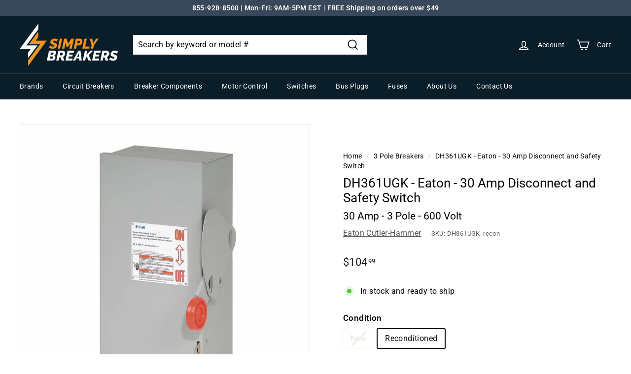

--- FILE ---
content_type: text/html; charset=utf-8
request_url: https://www.simplybreakers.com/products/eaton-30-amp-disconnect-and-safety-switch-dh361ugk
body_size: 110981
content:
<!doctype html>
<html class="no-js" lang="en" dir="ltr">
<head>
  <link rel="dns-prefetch" href="https://www.googleoptimize.com">
  <script src="https://www.googleoptimize.com/optimize.js?id=OPT-P3FXND3" async></script>
  <meta charset="utf-8">
  <meta http-equiv="X-UA-Compatible" content="IE=edge,chrome=1">
  <meta name="viewport" content="width=device-width,initial-scale=1">
  <meta name="theme-color" content="#000000">
  <link rel="canonical" href="https://www.simplybreakers.com/products/eaton-30-amp-disconnect-and-safety-switch-dh361ugk">
  <link rel="preload" as="script" href="//www.simplybreakers.com/cdn/shop/t/30/assets/theme.js?v=172383760023222790461733161496">
  <link rel="preconnect" href="https://cdn.shopify.com" crossorigin>
  <link rel="preconnect" href="https://fonts.shopifycdn.com" crossorigin>
  <link rel="dns-prefetch" href="https://productreviews.shopifycdn.com">
  <link rel="dns-prefetch" href="https://ajax.googleapis.com">
  <link rel="dns-prefetch" href="https://maps.googleapis.com">
  <link rel="dns-prefetch" href="https://maps.gstatic.com"><link rel="shortcut icon" href="//www.simplybreakers.com/cdn/shop/files/SB_Logo_Bolt_Only_Dark_32_x_32_32x32.png?v=1671463314" type="image/png" /><title>DH361UGK - Eaton - 30 Amp Disconnect and Safety Switch
&ndash; SimplyBreakers.com
</title>
<meta name="description" content="DH361UGK - Eaton Cutler-Hammer 30 Amp 3 Pole 600 Volt Disconnect and Safety Switch"><meta property="og:site_name" content="SimplyBreakers.com">
  <meta property="og:url" content="https://www.simplybreakers.com/products/eaton-30-amp-disconnect-and-safety-switch-dh361ugk">
  <meta property="og:title" content="DH361UGK - Eaton - 30 Amp Disconnect and Safety Switch">
  <meta property="og:type" content="product">
  <meta property="og:description" content="DH361UGK - Eaton Cutler-Hammer 30 Amp 3 Pole 600 Volt Disconnect and Safety Switch"><meta property="og:image" content="http://www.simplybreakers.com/cdn/shop/files/DH361UGK-Ex.jpg?v=1748548937">
    <meta property="og:image:secure_url" content="https://www.simplybreakers.com/cdn/shop/files/DH361UGK-Ex.jpg?v=1748548937">
    <meta property="og:image:width" content="1000">
    <meta property="og:image:height" content="1000"><meta name="twitter:site" content="@">
  <meta name="twitter:card" content="summary_large_image">
  <meta name="twitter:title" content="DH361UGK - Eaton - 30 Amp Disconnect and Safety Switch">
  <meta name="twitter:description" content="DH361UGK - Eaton Cutler-Hammer 30 Amp 3 Pole 600 Volt Disconnect and Safety Switch">
<style data-shopify>@font-face {
  font-family: Roboto;
  font-weight: 400;
  font-style: normal;
  font-display: swap;
  src: url("//www.simplybreakers.com/cdn/fonts/roboto/roboto_n4.2019d890f07b1852f56ce63ba45b2db45d852cba.woff2") format("woff2"),
       url("//www.simplybreakers.com/cdn/fonts/roboto/roboto_n4.238690e0007583582327135619c5f7971652fa9d.woff") format("woff");
}

  @font-face {
  font-family: Roboto;
  font-weight: 400;
  font-style: normal;
  font-display: swap;
  src: url("//www.simplybreakers.com/cdn/fonts/roboto/roboto_n4.2019d890f07b1852f56ce63ba45b2db45d852cba.woff2") format("woff2"),
       url("//www.simplybreakers.com/cdn/fonts/roboto/roboto_n4.238690e0007583582327135619c5f7971652fa9d.woff") format("woff");
}


  @font-face {
  font-family: Roboto;
  font-weight: 600;
  font-style: normal;
  font-display: swap;
  src: url("//www.simplybreakers.com/cdn/fonts/roboto/roboto_n6.3d305d5382545b48404c304160aadee38c90ef9d.woff2") format("woff2"),
       url("//www.simplybreakers.com/cdn/fonts/roboto/roboto_n6.bb37be020157f87e181e5489d5e9137ad60c47a2.woff") format("woff");
}

  @font-face {
  font-family: Roboto;
  font-weight: 400;
  font-style: italic;
  font-display: swap;
  src: url("//www.simplybreakers.com/cdn/fonts/roboto/roboto_i4.57ce898ccda22ee84f49e6b57ae302250655e2d4.woff2") format("woff2"),
       url("//www.simplybreakers.com/cdn/fonts/roboto/roboto_i4.b21f3bd061cbcb83b824ae8c7671a82587b264bf.woff") format("woff");
}

  @font-face {
  font-family: Roboto;
  font-weight: 600;
  font-style: italic;
  font-display: swap;
  src: url("//www.simplybreakers.com/cdn/fonts/roboto/roboto_i6.ebd6b6733fb2b030d60cbf61316511a7ffd82fb3.woff2") format("woff2"),
       url("//www.simplybreakers.com/cdn/fonts/roboto/roboto_i6.1363905a6d5249605bc5e0f859663ffe95ac3bed.woff") format("woff");
}

</style><link href="//www.simplybreakers.com/cdn/shop/t/30/assets/theme.css?v=38121953679489433111733161586" rel="stylesheet" type="text/css" media="all" />
<style data-shopify>:root {
    --typeHeaderPrimary: Roboto;
    --typeHeaderFallback: sans-serif;
    --typeHeaderSize: 30px;
    --typeHeaderWeight: 400;
    --typeHeaderLineHeight: 1.2;
    --typeHeaderSpacing: 0.0em;

    --typeBasePrimary:Roboto;
    --typeBaseFallback:sans-serif;
    --typeBaseSize: 16px;
    --typeBaseWeight: 400;
    --typeBaseSpacing: 0.025em;
    --typeBaseLineHeight: 1.5;

    --colorSmallImageBg: #ffffff;
    --colorSmallImageBgDark: #f7f7f7;
    --colorLargeImageBg: #e7e7e7;
    --colorLargeImageBgLight: #ffffff;

    --iconWeight: 4px;
    --iconLinecaps: miter;

    
      --buttonRadius: 0px;
      --btnPadding: 11px 20px;
    

    
      --roundness: 0px;
    

    
      --gridThickness: 0px;
    

    --productTileMargin: 10%;
    --collectionTileMargin: 17%;

    --swatchSize: 40px;
  }

  @media screen and (max-width: 768px) {
    :root {
      --typeBaseSize: 14px;

      
        --roundness: 0px;
        --btnPadding: 9px 17px;
      
    }
  }</style><script>
    document.documentElement.className = document.documentElement.className.replace('no-js', 'js');

    window.theme = window.theme || {};
    theme.routes = {
      home: "/",
      collections: "/collections",
      cart: "/cart.js",
      cartPage: "/cart",
      cartAdd: "/cart/add.js",
      cartChange: "/cart/change.js",
      search: "/search"
    };
    theme.strings = {
      soldOut: "Limited availability ",
      unavailable: "Unavailable",
      inStockLabel: "In stock and ready to ship",
      oneStockLabel: "Low stock",
      otherStockLabel: "Low stock",
      willNotShipUntil: "Ready to ship [date]",
      willBeInStockAfter: "Back in stock [date]",
      waitingForStock: "Inventory on the way",
      savePrice: "Save [saved_amount]",
      cartEmpty: "Your cart is currently empty.",
      cartTermsConfirmation: "You must agree with the terms and conditions of sales to check out",
      searchCollections: "Collections:",
      searchPages: "Pages:",
      searchArticles: "Articles:"
    };
    theme.settings = {
      cartType: "dropdown",
      isCustomerTemplate: false,
      moneyFormat: "${{amount}}",
      saveType: "dollar",
      productImageSize: "square",
      productImageCover: false,
      predictiveSearch: false,
      predictiveSearchType: "product",
      superScriptSetting: true,
      superScriptPrice: true,
      quickView: true,
      quickAdd: true,
      themeName: 'Expanse',
      themeVersion: "4.1.0"
    };
  </script>

<!-- Bing Tracking Feb 11, 2023 
  <script>
    (function(w,d,t,r,u)
    {
        var f,n,i;
        w[u]=w[u]||[],f=function()
        {
            var o={ti:"187023127", tm:"shpfy_ui"};
            o.q=w[u],w[u]=new UET(o),w[u].push("pageLoad")
        },
        n=d.createElement(t),n.src=r,n.async=1,n.onload=n.onreadystatechange=function()
        {
            var s=this.readyState;
            s&&s!=="loaded"&&s!=="complete"||(f(),n.onload=n.onreadystatechange=null)
        },
        i=d.getElementsByTagName(t)[0],i.parentNode.insertBefore(n,i)
    })
    (window,document,"script","//bat.bing.com/bat.js","uetq");
</script> 

<script>
   window.uetq = window.uetq || [];
   window.uetq.push('event', '', { 'revenue_value': , 'currency': 'USD' });
</script>
-->
  <script>window.performance && window.performance.mark && window.performance.mark('shopify.content_for_header.start');</script><meta id="shopify-digital-wallet" name="shopify-digital-wallet" content="/24627249232/digital_wallets/dialog">
<meta name="shopify-checkout-api-token" content="3da02b584f86d3a92b3b12a1f6cdfc22">
<meta id="in-context-paypal-metadata" data-shop-id="24627249232" data-venmo-supported="true" data-environment="production" data-locale="en_US" data-paypal-v4="true" data-currency="USD">
<link rel="alternate" type="application/json+oembed" href="https://www.simplybreakers.com/products/eaton-30-amp-disconnect-and-safety-switch-dh361ugk.oembed">
<script async="async" src="/checkouts/internal/preloads.js?locale=en-US"></script>
<link rel="preconnect" href="https://shop.app" crossorigin="anonymous">
<script async="async" src="https://shop.app/checkouts/internal/preloads.js?locale=en-US&shop_id=24627249232" crossorigin="anonymous"></script>
<script id="apple-pay-shop-capabilities" type="application/json">{"shopId":24627249232,"countryCode":"US","currencyCode":"USD","merchantCapabilities":["supports3DS"],"merchantId":"gid:\/\/shopify\/Shop\/24627249232","merchantName":"SimplyBreakers.com","requiredBillingContactFields":["postalAddress","email","phone"],"requiredShippingContactFields":["postalAddress","email","phone"],"shippingType":"shipping","supportedNetworks":["visa","masterCard","amex","discover","elo","jcb"],"total":{"type":"pending","label":"SimplyBreakers.com","amount":"1.00"},"shopifyPaymentsEnabled":true,"supportsSubscriptions":true}</script>
<script id="shopify-features" type="application/json">{"accessToken":"3da02b584f86d3a92b3b12a1f6cdfc22","betas":["rich-media-storefront-analytics"],"domain":"www.simplybreakers.com","predictiveSearch":true,"shopId":24627249232,"locale":"en"}</script>
<script>var Shopify = Shopify || {};
Shopify.shop = "simplybreakers.myshopify.com";
Shopify.locale = "en";
Shopify.currency = {"active":"USD","rate":"1.0"};
Shopify.country = "US";
Shopify.theme = {"name":"Copy of simplybreakers.com\/main","id":125407068240,"schema_name":"Expanse","schema_version":"4.1.0","theme_store_id":null,"role":"main"};
Shopify.theme.handle = "null";
Shopify.theme.style = {"id":null,"handle":null};
Shopify.cdnHost = "www.simplybreakers.com/cdn";
Shopify.routes = Shopify.routes || {};
Shopify.routes.root = "/";</script>
<script type="module">!function(o){(o.Shopify=o.Shopify||{}).modules=!0}(window);</script>
<script>!function(o){function n(){var o=[];function n(){o.push(Array.prototype.slice.apply(arguments))}return n.q=o,n}var t=o.Shopify=o.Shopify||{};t.loadFeatures=n(),t.autoloadFeatures=n()}(window);</script>
<script>
  window.ShopifyPay = window.ShopifyPay || {};
  window.ShopifyPay.apiHost = "shop.app\/pay";
  window.ShopifyPay.redirectState = null;
</script>
<script id="shop-js-analytics" type="application/json">{"pageType":"product"}</script>
<script defer="defer" async type="module" src="//www.simplybreakers.com/cdn/shopifycloud/shop-js/modules/v2/client.init-shop-cart-sync_C5BV16lS.en.esm.js"></script>
<script defer="defer" async type="module" src="//www.simplybreakers.com/cdn/shopifycloud/shop-js/modules/v2/chunk.common_CygWptCX.esm.js"></script>
<script type="module">
  await import("//www.simplybreakers.com/cdn/shopifycloud/shop-js/modules/v2/client.init-shop-cart-sync_C5BV16lS.en.esm.js");
await import("//www.simplybreakers.com/cdn/shopifycloud/shop-js/modules/v2/chunk.common_CygWptCX.esm.js");

  window.Shopify.SignInWithShop?.initShopCartSync?.({"fedCMEnabled":true,"windoidEnabled":true});

</script>
<script defer="defer" async type="module" src="//www.simplybreakers.com/cdn/shopifycloud/shop-js/modules/v2/client.payment-terms_CZxnsJam.en.esm.js"></script>
<script defer="defer" async type="module" src="//www.simplybreakers.com/cdn/shopifycloud/shop-js/modules/v2/chunk.common_CygWptCX.esm.js"></script>
<script defer="defer" async type="module" src="//www.simplybreakers.com/cdn/shopifycloud/shop-js/modules/v2/chunk.modal_D71HUcav.esm.js"></script>
<script type="module">
  await import("//www.simplybreakers.com/cdn/shopifycloud/shop-js/modules/v2/client.payment-terms_CZxnsJam.en.esm.js");
await import("//www.simplybreakers.com/cdn/shopifycloud/shop-js/modules/v2/chunk.common_CygWptCX.esm.js");
await import("//www.simplybreakers.com/cdn/shopifycloud/shop-js/modules/v2/chunk.modal_D71HUcav.esm.js");

  
</script>
<script>
  window.Shopify = window.Shopify || {};
  if (!window.Shopify.featureAssets) window.Shopify.featureAssets = {};
  window.Shopify.featureAssets['shop-js'] = {"shop-cart-sync":["modules/v2/client.shop-cart-sync_ZFArdW7E.en.esm.js","modules/v2/chunk.common_CygWptCX.esm.js"],"init-fed-cm":["modules/v2/client.init-fed-cm_CmiC4vf6.en.esm.js","modules/v2/chunk.common_CygWptCX.esm.js"],"shop-button":["modules/v2/client.shop-button_tlx5R9nI.en.esm.js","modules/v2/chunk.common_CygWptCX.esm.js"],"shop-cash-offers":["modules/v2/client.shop-cash-offers_DOA2yAJr.en.esm.js","modules/v2/chunk.common_CygWptCX.esm.js","modules/v2/chunk.modal_D71HUcav.esm.js"],"init-windoid":["modules/v2/client.init-windoid_sURxWdc1.en.esm.js","modules/v2/chunk.common_CygWptCX.esm.js"],"shop-toast-manager":["modules/v2/client.shop-toast-manager_ClPi3nE9.en.esm.js","modules/v2/chunk.common_CygWptCX.esm.js"],"init-shop-email-lookup-coordinator":["modules/v2/client.init-shop-email-lookup-coordinator_B8hsDcYM.en.esm.js","modules/v2/chunk.common_CygWptCX.esm.js"],"init-shop-cart-sync":["modules/v2/client.init-shop-cart-sync_C5BV16lS.en.esm.js","modules/v2/chunk.common_CygWptCX.esm.js"],"avatar":["modules/v2/client.avatar_BTnouDA3.en.esm.js"],"pay-button":["modules/v2/client.pay-button_FdsNuTd3.en.esm.js","modules/v2/chunk.common_CygWptCX.esm.js"],"init-customer-accounts":["modules/v2/client.init-customer-accounts_DxDtT_ad.en.esm.js","modules/v2/client.shop-login-button_C5VAVYt1.en.esm.js","modules/v2/chunk.common_CygWptCX.esm.js","modules/v2/chunk.modal_D71HUcav.esm.js"],"init-shop-for-new-customer-accounts":["modules/v2/client.init-shop-for-new-customer-accounts_ChsxoAhi.en.esm.js","modules/v2/client.shop-login-button_C5VAVYt1.en.esm.js","modules/v2/chunk.common_CygWptCX.esm.js","modules/v2/chunk.modal_D71HUcav.esm.js"],"shop-login-button":["modules/v2/client.shop-login-button_C5VAVYt1.en.esm.js","modules/v2/chunk.common_CygWptCX.esm.js","modules/v2/chunk.modal_D71HUcav.esm.js"],"init-customer-accounts-sign-up":["modules/v2/client.init-customer-accounts-sign-up_CPSyQ0Tj.en.esm.js","modules/v2/client.shop-login-button_C5VAVYt1.en.esm.js","modules/v2/chunk.common_CygWptCX.esm.js","modules/v2/chunk.modal_D71HUcav.esm.js"],"shop-follow-button":["modules/v2/client.shop-follow-button_Cva4Ekp9.en.esm.js","modules/v2/chunk.common_CygWptCX.esm.js","modules/v2/chunk.modal_D71HUcav.esm.js"],"checkout-modal":["modules/v2/client.checkout-modal_BPM8l0SH.en.esm.js","modules/v2/chunk.common_CygWptCX.esm.js","modules/v2/chunk.modal_D71HUcav.esm.js"],"lead-capture":["modules/v2/client.lead-capture_Bi8yE_yS.en.esm.js","modules/v2/chunk.common_CygWptCX.esm.js","modules/v2/chunk.modal_D71HUcav.esm.js"],"shop-login":["modules/v2/client.shop-login_D6lNrXab.en.esm.js","modules/v2/chunk.common_CygWptCX.esm.js","modules/v2/chunk.modal_D71HUcav.esm.js"],"payment-terms":["modules/v2/client.payment-terms_CZxnsJam.en.esm.js","modules/v2/chunk.common_CygWptCX.esm.js","modules/v2/chunk.modal_D71HUcav.esm.js"]};
</script>
<script>(function() {
  var isLoaded = false;
  function asyncLoad() {
    if (isLoaded) return;
    isLoaded = true;
    var urls = ["https:\/\/searchanise-ef84.kxcdn.com\/widgets\/shopify\/init.js?a=3f3i7e5f9I\u0026shop=simplybreakers.myshopify.com"];
    for (var i = 0; i < urls.length; i++) {
      var s = document.createElement('script');
      s.type = 'text/javascript';
      s.async = true;
      s.src = urls[i];
      var x = document.getElementsByTagName('script')[0];
      x.parentNode.insertBefore(s, x);
    }
  };
  if(window.attachEvent) {
    window.attachEvent('onload', asyncLoad);
  } else {
    window.addEventListener('load', asyncLoad, false);
  }
})();</script>
<script id="__st">var __st={"a":24627249232,"offset":-18000,"reqid":"f84a2214-381c-4cf4-bdaf-f3919941a711-1768716745","pageurl":"www.simplybreakers.com\/products\/eaton-30-amp-disconnect-and-safety-switch-dh361ugk","u":"8036bfaa1038","p":"product","rtyp":"product","rid":6642348490832};</script>
<script>window.ShopifyPaypalV4VisibilityTracking = true;</script>
<script id="captcha-bootstrap">!function(){'use strict';const t='contact',e='account',n='new_comment',o=[[t,t],['blogs',n],['comments',n],[t,'customer']],c=[[e,'customer_login'],[e,'guest_login'],[e,'recover_customer_password'],[e,'create_customer']],r=t=>t.map((([t,e])=>`form[action*='/${t}']:not([data-nocaptcha='true']) input[name='form_type'][value='${e}']`)).join(','),a=t=>()=>t?[...document.querySelectorAll(t)].map((t=>t.form)):[];function s(){const t=[...o],e=r(t);return a(e)}const i='password',u='form_key',d=['recaptcha-v3-token','g-recaptcha-response','h-captcha-response',i],f=()=>{try{return window.sessionStorage}catch{return}},m='__shopify_v',_=t=>t.elements[u];function p(t,e,n=!1){try{const o=window.sessionStorage,c=JSON.parse(o.getItem(e)),{data:r}=function(t){const{data:e,action:n}=t;return t[m]||n?{data:e,action:n}:{data:t,action:n}}(c);for(const[e,n]of Object.entries(r))t.elements[e]&&(t.elements[e].value=n);n&&o.removeItem(e)}catch(o){console.error('form repopulation failed',{error:o})}}const l='form_type',E='cptcha';function T(t){t.dataset[E]=!0}const w=window,h=w.document,L='Shopify',v='ce_forms',y='captcha';let A=!1;((t,e)=>{const n=(g='f06e6c50-85a8-45c8-87d0-21a2b65856fe',I='https://cdn.shopify.com/shopifycloud/storefront-forms-hcaptcha/ce_storefront_forms_captcha_hcaptcha.v1.5.2.iife.js',D={infoText:'Protected by hCaptcha',privacyText:'Privacy',termsText:'Terms'},(t,e,n)=>{const o=w[L][v],c=o.bindForm;if(c)return c(t,g,e,D).then(n);var r;o.q.push([[t,g,e,D],n]),r=I,A||(h.body.append(Object.assign(h.createElement('script'),{id:'captcha-provider',async:!0,src:r})),A=!0)});var g,I,D;w[L]=w[L]||{},w[L][v]=w[L][v]||{},w[L][v].q=[],w[L][y]=w[L][y]||{},w[L][y].protect=function(t,e){n(t,void 0,e),T(t)},Object.freeze(w[L][y]),function(t,e,n,w,h,L){const[v,y,A,g]=function(t,e,n){const i=e?o:[],u=t?c:[],d=[...i,...u],f=r(d),m=r(i),_=r(d.filter((([t,e])=>n.includes(e))));return[a(f),a(m),a(_),s()]}(w,h,L),I=t=>{const e=t.target;return e instanceof HTMLFormElement?e:e&&e.form},D=t=>v().includes(t);t.addEventListener('submit',(t=>{const e=I(t);if(!e)return;const n=D(e)&&!e.dataset.hcaptchaBound&&!e.dataset.recaptchaBound,o=_(e),c=g().includes(e)&&(!o||!o.value);(n||c)&&t.preventDefault(),c&&!n&&(function(t){try{if(!f())return;!function(t){const e=f();if(!e)return;const n=_(t);if(!n)return;const o=n.value;o&&e.removeItem(o)}(t);const e=Array.from(Array(32),(()=>Math.random().toString(36)[2])).join('');!function(t,e){_(t)||t.append(Object.assign(document.createElement('input'),{type:'hidden',name:u})),t.elements[u].value=e}(t,e),function(t,e){const n=f();if(!n)return;const o=[...t.querySelectorAll(`input[type='${i}']`)].map((({name:t})=>t)),c=[...d,...o],r={};for(const[a,s]of new FormData(t).entries())c.includes(a)||(r[a]=s);n.setItem(e,JSON.stringify({[m]:1,action:t.action,data:r}))}(t,e)}catch(e){console.error('failed to persist form',e)}}(e),e.submit())}));const S=(t,e)=>{t&&!t.dataset[E]&&(n(t,e.some((e=>e===t))),T(t))};for(const o of['focusin','change'])t.addEventListener(o,(t=>{const e=I(t);D(e)&&S(e,y())}));const B=e.get('form_key'),M=e.get(l),P=B&&M;t.addEventListener('DOMContentLoaded',(()=>{const t=y();if(P)for(const e of t)e.elements[l].value===M&&p(e,B);[...new Set([...A(),...v().filter((t=>'true'===t.dataset.shopifyCaptcha))])].forEach((e=>S(e,t)))}))}(h,new URLSearchParams(w.location.search),n,t,e,['guest_login'])})(!0,!0)}();</script>
<script integrity="sha256-4kQ18oKyAcykRKYeNunJcIwy7WH5gtpwJnB7kiuLZ1E=" data-source-attribution="shopify.loadfeatures" defer="defer" src="//www.simplybreakers.com/cdn/shopifycloud/storefront/assets/storefront/load_feature-a0a9edcb.js" crossorigin="anonymous"></script>
<script crossorigin="anonymous" defer="defer" src="//www.simplybreakers.com/cdn/shopifycloud/storefront/assets/shopify_pay/storefront-65b4c6d7.js?v=20250812"></script>
<script data-source-attribution="shopify.dynamic_checkout.dynamic.init">var Shopify=Shopify||{};Shopify.PaymentButton=Shopify.PaymentButton||{isStorefrontPortableWallets:!0,init:function(){window.Shopify.PaymentButton.init=function(){};var t=document.createElement("script");t.src="https://www.simplybreakers.com/cdn/shopifycloud/portable-wallets/latest/portable-wallets.en.js",t.type="module",document.head.appendChild(t)}};
</script>
<script data-source-attribution="shopify.dynamic_checkout.buyer_consent">
  function portableWalletsHideBuyerConsent(e){var t=document.getElementById("shopify-buyer-consent"),n=document.getElementById("shopify-subscription-policy-button");t&&n&&(t.classList.add("hidden"),t.setAttribute("aria-hidden","true"),n.removeEventListener("click",e))}function portableWalletsShowBuyerConsent(e){var t=document.getElementById("shopify-buyer-consent"),n=document.getElementById("shopify-subscription-policy-button");t&&n&&(t.classList.remove("hidden"),t.removeAttribute("aria-hidden"),n.addEventListener("click",e))}window.Shopify?.PaymentButton&&(window.Shopify.PaymentButton.hideBuyerConsent=portableWalletsHideBuyerConsent,window.Shopify.PaymentButton.showBuyerConsent=portableWalletsShowBuyerConsent);
</script>
<script data-source-attribution="shopify.dynamic_checkout.cart.bootstrap">document.addEventListener("DOMContentLoaded",(function(){function t(){return document.querySelector("shopify-accelerated-checkout-cart, shopify-accelerated-checkout")}if(t())Shopify.PaymentButton.init();else{new MutationObserver((function(e,n){t()&&(Shopify.PaymentButton.init(),n.disconnect())})).observe(document.body,{childList:!0,subtree:!0})}}));
</script>
<script id='scb4127' type='text/javascript' async='' src='https://www.simplybreakers.com/cdn/shopifycloud/privacy-banner/storefront-banner.js'></script><link id="shopify-accelerated-checkout-styles" rel="stylesheet" media="screen" href="https://www.simplybreakers.com/cdn/shopifycloud/portable-wallets/latest/accelerated-checkout-backwards-compat.css" crossorigin="anonymous">
<style id="shopify-accelerated-checkout-cart">
        #shopify-buyer-consent {
  margin-top: 1em;
  display: inline-block;
  width: 100%;
}

#shopify-buyer-consent.hidden {
  display: none;
}

#shopify-subscription-policy-button {
  background: none;
  border: none;
  padding: 0;
  text-decoration: underline;
  font-size: inherit;
  cursor: pointer;
}

#shopify-subscription-policy-button::before {
  box-shadow: none;
}

      </style>

<script>window.performance && window.performance.mark && window.performance.mark('shopify.content_for_header.end');</script>

  <script src="//www.simplybreakers.com/cdn/shop/t/30/assets/vendor-scripts-v2.js" defer="defer"></script>
  <script src="//www.simplybreakers.com/cdn/shop/t/30/assets/theme.js?v=172383760023222790461733161496" defer="defer"></script> 

  

<!-- Global Site Tag (gtag.js) - Google AdWords: 710668920 -->
<!-- <script src="https://www.googletagmanager.com/gtag/js?id=AW-710668920" async></script>
<script>
  window.dataLayer = window.dataLayer || [];
  function gtag(){dataLayer.push(arguments);}
  gtag('js', new Date());
  gtag('config', 'AW-710668920', {'send_page_view': false});
</script> -->
<!-- Google tag (gtag.js) -->
 <link href="https://www.googletagmanager.com" rel="preload" as="script">
  <link rel="dns-prefetch" href="https://www.googletagmanager.com/" >
<script src="https://www.googletagmanager.com/gtag/js?id=G-3GYQYQW48Y" async></script>
<script>
  window.dataLayer = window.dataLayer || [];
  function gtag(){dataLayer.push(arguments);}
  gtag('js', new Date());

  gtag('config', 'G-3GYQYQW48Y');
  gtag('config', 'AW-710668920', {'send_page_view': false});
</script>

<!-- Google Add to Cart Tag GA4 - March 08, 2023  -->
  <script>
  document.addEventListener('click', function(e) {
    if (e.target.closest('.add-to-cart')) {
      gtag('event', 'add_to_cart');
    }
  })

</script>



  <!-- BEGIN MerchantWidget Code -->
<script id='merchantWidgetScript'
        src="https://www.gstatic.com/shopping/merchant/merchantwidget.js"
        defer>
</script>
<script type="text/javascript">
  merchantWidgetScript.addEventListener('load', function () {
    merchantwidget.start({
     position: 'RIGHT_BOTTOM'
   });
  });
</script>
<!-- END MerchantWidget Code -->

<!-- BEGIN app block: shopify://apps/judge-me-reviews/blocks/judgeme_core/61ccd3b1-a9f2-4160-9fe9-4fec8413e5d8 --><!-- Start of Judge.me Core -->






<link rel="dns-prefetch" href="https://cdnwidget.judge.me">
<link rel="dns-prefetch" href="https://cdn.judge.me">
<link rel="dns-prefetch" href="https://cdn1.judge.me">
<link rel="dns-prefetch" href="https://api.judge.me">

<script data-cfasync='false' class='jdgm-settings-script'>window.jdgmSettings={"pagination":5,"disable_web_reviews":false,"badge_no_review_text":"No reviews","badge_n_reviews_text":"{{ n }} review/reviews","badge_star_color":"#e67a00","hide_badge_preview_if_no_reviews":true,"badge_hide_text":false,"enforce_center_preview_badge":false,"widget_title":"Customer Reviews","widget_open_form_text":"Write a review","widget_close_form_text":"Cancel review","widget_refresh_page_text":"Refresh page","widget_summary_text":"Based on {{ number_of_reviews }} review/reviews","widget_no_review_text":"Be the first to write a review","widget_name_field_text":"Display name","widget_verified_name_field_text":"Verified Name (public)","widget_name_placeholder_text":"Display name","widget_required_field_error_text":"This field is required.","widget_email_field_text":"Email address","widget_verified_email_field_text":"Verified Email (private, can not be edited)","widget_email_placeholder_text":"Your email address","widget_email_field_error_text":"Please enter a valid email address.","widget_rating_field_text":"Rating","widget_review_title_field_text":"Review Title","widget_review_title_placeholder_text":"Give your review a title","widget_review_body_field_text":"Review content","widget_review_body_placeholder_text":"Start writing here...","widget_pictures_field_text":"Picture/Video (optional)","widget_submit_review_text":"Submit Review","widget_submit_verified_review_text":"Submit Verified Review","widget_submit_success_msg_with_auto_publish":"Thank you! Please refresh the page in a few moments to see your review. You can remove or edit your review by logging into \u003ca href='https://judge.me/login' target='_blank' rel='nofollow noopener'\u003eJudge.me\u003c/a\u003e","widget_submit_success_msg_no_auto_publish":"Thank you! Your review will be published as soon as it is approved by the shop admin. You can remove or edit your review by logging into \u003ca href='https://judge.me/login' target='_blank' rel='nofollow noopener'\u003eJudge.me\u003c/a\u003e","widget_show_default_reviews_out_of_total_text":"Showing {{ n_reviews_shown }} out of {{ n_reviews }} reviews.","widget_show_all_link_text":"Show all","widget_show_less_link_text":"Show less","widget_author_said_text":"{{ reviewer_name }} said:","widget_days_text":"{{ n }} days ago","widget_weeks_text":"{{ n }} week/weeks ago","widget_months_text":"{{ n }} month/months ago","widget_years_text":"{{ n }} year/years ago","widget_yesterday_text":"Yesterday","widget_today_text":"Today","widget_replied_text":"\u003e\u003e {{ shop_name }} replied:","widget_read_more_text":"Read more","widget_reviewer_name_as_initial":"","widget_rating_filter_color":"","widget_rating_filter_see_all_text":"See all reviews","widget_sorting_most_recent_text":"Most Recent","widget_sorting_highest_rating_text":"Highest Rating","widget_sorting_lowest_rating_text":"Lowest Rating","widget_sorting_with_pictures_text":"Only Pictures","widget_sorting_most_helpful_text":"Most Helpful","widget_open_question_form_text":"Ask a question","widget_reviews_subtab_text":"Reviews","widget_questions_subtab_text":"Questions","widget_question_label_text":"Question","widget_answer_label_text":"Answer","widget_question_placeholder_text":"Write your question here","widget_submit_question_text":"Submit Question","widget_question_submit_success_text":"Thank you for your question! We will notify you once it gets answered.","widget_star_color":"#e67a00","verified_badge_text":"Verified","verified_badge_bg_color":"","verified_badge_text_color":"","verified_badge_placement":"left-of-reviewer-name","widget_review_max_height":"","widget_hide_border":false,"widget_social_share":false,"widget_thumb":false,"widget_review_location_show":false,"widget_location_format":"country_iso_code","all_reviews_include_out_of_store_products":true,"all_reviews_out_of_store_text":"(out of store)","all_reviews_pagination":100,"all_reviews_product_name_prefix_text":"about","enable_review_pictures":true,"enable_question_anwser":true,"widget_theme":"","review_date_format":"mm/dd/yyyy","default_sort_method":"most-recent","widget_product_reviews_subtab_text":"Product Reviews","widget_shop_reviews_subtab_text":"Shop Reviews","widget_other_products_reviews_text":"Reviews for other products","widget_store_reviews_subtab_text":"Store reviews","widget_no_store_reviews_text":"This store hasn't received any reviews yet","widget_web_restriction_product_reviews_text":"This product hasn't received any reviews yet","widget_no_items_text":"No items found","widget_show_more_text":"Show more","widget_write_a_store_review_text":"Write a Store Review","widget_other_languages_heading":"Reviews in Other Languages","widget_translate_review_text":"Translate review to {{ language }}","widget_translating_review_text":"Translating...","widget_show_original_translation_text":"Show original ({{ language }})","widget_translate_review_failed_text":"Review couldn't be translated.","widget_translate_review_retry_text":"Retry","widget_translate_review_try_again_later_text":"Try again later","show_product_url_for_grouped_product":false,"widget_sorting_pictures_first_text":"Pictures First","show_pictures_on_all_rev_page_mobile":false,"show_pictures_on_all_rev_page_desktop":false,"floating_tab_hide_mobile_install_preference":false,"floating_tab_button_name":"★ Reviews","floating_tab_title":"Let customers speak for us","floating_tab_button_color":"","floating_tab_button_background_color":"","floating_tab_url":"","floating_tab_url_enabled":false,"floating_tab_tab_style":"text","all_reviews_text_badge_text":"Customers rate us {{ shop.metafields.judgeme.all_reviews_rating | round: 1 }}/5 based on {{ shop.metafields.judgeme.all_reviews_count }} reviews.","all_reviews_text_badge_text_branded_style":"{{ shop.metafields.judgeme.all_reviews_rating | round: 1 }} out of 5 stars based on {{ shop.metafields.judgeme.all_reviews_count }} reviews","is_all_reviews_text_badge_a_link":false,"show_stars_for_all_reviews_text_badge":false,"all_reviews_text_badge_url":"","all_reviews_text_style":"text","all_reviews_text_color_style":"judgeme_brand_color","all_reviews_text_color":"#108474","all_reviews_text_show_jm_brand":true,"featured_carousel_show_header":true,"featured_carousel_title":"See Why People Keep Choosing Simply Breakers","testimonials_carousel_title":"Customers are saying","videos_carousel_title":"Real customer stories","cards_carousel_title":"Customers are saying","featured_carousel_count_text":"Ecstatic 60,000+ customers and counting","featured_carousel_add_link_to_all_reviews_page":false,"featured_carousel_url":"","featured_carousel_show_images":false,"featured_carousel_autoslide_interval":0,"featured_carousel_arrows_on_the_sides":false,"featured_carousel_height":280,"featured_carousel_width":100,"featured_carousel_image_size":0,"featured_carousel_image_height":250,"featured_carousel_arrow_color":"#666666","verified_count_badge_style":"vintage","verified_count_badge_orientation":"horizontal","verified_count_badge_color_style":"judgeme_brand_color","verified_count_badge_color":"#108474","is_verified_count_badge_a_link":false,"verified_count_badge_url":"","verified_count_badge_show_jm_brand":true,"widget_rating_preset_default":5,"widget_first_sub_tab":"product-reviews","widget_show_histogram":true,"widget_histogram_use_custom_color":false,"widget_pagination_use_custom_color":false,"widget_star_use_custom_color":true,"widget_verified_badge_use_custom_color":false,"widget_write_review_use_custom_color":false,"picture_reminder_submit_button":"Upload Pictures","enable_review_videos":false,"mute_video_by_default":false,"widget_sorting_videos_first_text":"Videos First","widget_review_pending_text":"Pending","featured_carousel_items_for_large_screen":3,"social_share_options_order":"Facebook,Twitter","remove_microdata_snippet":true,"disable_json_ld":false,"enable_json_ld_products":false,"preview_badge_show_question_text":false,"preview_badge_no_question_text":"No questions","preview_badge_n_question_text":"{{ number_of_questions }} question/questions","qa_badge_show_icon":false,"qa_badge_position":"same-row","remove_judgeme_branding":false,"widget_add_search_bar":false,"widget_search_bar_placeholder":"Search","widget_sorting_verified_only_text":"Verified only","featured_carousel_theme":"default","featured_carousel_show_rating":true,"featured_carousel_show_title":true,"featured_carousel_show_body":true,"featured_carousel_show_date":false,"featured_carousel_show_reviewer":true,"featured_carousel_show_product":false,"featured_carousel_header_background_color":"#108474","featured_carousel_header_text_color":"#ffffff","featured_carousel_name_product_separator":"reviewed","featured_carousel_full_star_background":"#fbcd0a","featured_carousel_empty_star_background":"#dadada","featured_carousel_vertical_theme_background":"#f9fafb","featured_carousel_verified_badge_enable":false,"featured_carousel_verified_badge_color":"#108474","featured_carousel_border_style":"round","featured_carousel_review_line_length_limit":3,"featured_carousel_more_reviews_button_text":"Read more reviews","featured_carousel_view_product_button_text":"View product","all_reviews_page_load_reviews_on":"scroll","all_reviews_page_load_more_text":"Load More Reviews","disable_fb_tab_reviews":false,"enable_ajax_cdn_cache":false,"widget_public_name_text":"displayed publicly like","default_reviewer_name":"John Smith","default_reviewer_name_has_non_latin":true,"widget_reviewer_anonymous":"Anonymous","medals_widget_title":"Judge.me Review Medals","medals_widget_background_color":"#f9fafb","medals_widget_position":"footer_all_pages","medals_widget_border_color":"#f9fafb","medals_widget_verified_text_position":"left","medals_widget_use_monochromatic_version":false,"medals_widget_elements_color":"#108474","show_reviewer_avatar":true,"widget_invalid_yt_video_url_error_text":"Not a YouTube video URL","widget_max_length_field_error_text":"Please enter no more than {0} characters.","widget_show_country_flag":false,"widget_show_collected_via_shop_app":true,"widget_verified_by_shop_badge_style":"light","widget_verified_by_shop_text":"Verified by Shop","widget_show_photo_gallery":false,"widget_load_with_code_splitting":true,"widget_ugc_install_preference":false,"widget_ugc_title":"Made by us, Shared by you","widget_ugc_subtitle":"Tag us to see your picture featured in our page","widget_ugc_arrows_color":"#ffffff","widget_ugc_primary_button_text":"Buy Now","widget_ugc_primary_button_background_color":"#108474","widget_ugc_primary_button_text_color":"#ffffff","widget_ugc_primary_button_border_width":"0","widget_ugc_primary_button_border_style":"none","widget_ugc_primary_button_border_color":"#108474","widget_ugc_primary_button_border_radius":"25","widget_ugc_secondary_button_text":"Load More","widget_ugc_secondary_button_background_color":"#ffffff","widget_ugc_secondary_button_text_color":"#108474","widget_ugc_secondary_button_border_width":"2","widget_ugc_secondary_button_border_style":"solid","widget_ugc_secondary_button_border_color":"#108474","widget_ugc_secondary_button_border_radius":"25","widget_ugc_reviews_button_text":"View Reviews","widget_ugc_reviews_button_background_color":"#ffffff","widget_ugc_reviews_button_text_color":"#108474","widget_ugc_reviews_button_border_width":"2","widget_ugc_reviews_button_border_style":"solid","widget_ugc_reviews_button_border_color":"#108474","widget_ugc_reviews_button_border_radius":"25","widget_ugc_reviews_button_link_to":"judgeme-reviews-page","widget_ugc_show_post_date":true,"widget_ugc_max_width":"800","widget_rating_metafield_value_type":true,"widget_primary_color":"#108474","widget_enable_secondary_color":false,"widget_secondary_color":"#edf5f5","widget_summary_average_rating_text":"{{ average_rating }} out of 5","widget_media_grid_title":"Customer photos \u0026 videos","widget_media_grid_see_more_text":"See more","widget_round_style":false,"widget_show_product_medals":true,"widget_verified_by_judgeme_text":"Verified by Judge.me","widget_show_store_medals":true,"widget_verified_by_judgeme_text_in_store_medals":"Verified by Judge.me","widget_media_field_exceed_quantity_message":"Sorry, we can only accept {{ max_media }} for one review.","widget_media_field_exceed_limit_message":"{{ file_name }} is too large, please select a {{ media_type }} less than {{ size_limit }}MB.","widget_review_submitted_text":"Review Submitted!","widget_question_submitted_text":"Question Submitted!","widget_close_form_text_question":"Cancel","widget_write_your_answer_here_text":"Write your answer here","widget_enabled_branded_link":true,"widget_show_collected_by_judgeme":false,"widget_reviewer_name_color":"","widget_write_review_text_color":"","widget_write_review_bg_color":"","widget_collected_by_judgeme_text":"collected by Judge.me","widget_pagination_type":"standard","widget_load_more_text":"Load More","widget_load_more_color":"#108474","widget_full_review_text":"Full Review","widget_read_more_reviews_text":"Read More Reviews","widget_read_questions_text":"Read Questions","widget_questions_and_answers_text":"Questions \u0026 Answers","widget_verified_by_text":"Verified by","widget_verified_text":"Verified","widget_number_of_reviews_text":"{{ number_of_reviews }} reviews","widget_back_button_text":"Back","widget_next_button_text":"Next","widget_custom_forms_filter_button":"Filters","custom_forms_style":"vertical","widget_show_review_information":false,"how_reviews_are_collected":"How reviews are collected?","widget_show_review_keywords":false,"widget_gdpr_statement":"How we use your data: We'll only contact you about the review you left, and only if necessary. By submitting your review, you agree to Judge.me's \u003ca href='https://judge.me/terms' target='_blank' rel='nofollow noopener'\u003eterms\u003c/a\u003e, \u003ca href='https://judge.me/privacy' target='_blank' rel='nofollow noopener'\u003eprivacy\u003c/a\u003e and \u003ca href='https://judge.me/content-policy' target='_blank' rel='nofollow noopener'\u003econtent\u003c/a\u003e policies.","widget_multilingual_sorting_enabled":false,"widget_translate_review_content_enabled":false,"widget_translate_review_content_method":"manual","popup_widget_review_selection":"automatically_with_pictures","popup_widget_round_border_style":true,"popup_widget_show_title":true,"popup_widget_show_body":true,"popup_widget_show_reviewer":false,"popup_widget_show_product":true,"popup_widget_show_pictures":true,"popup_widget_use_review_picture":true,"popup_widget_show_on_home_page":true,"popup_widget_show_on_product_page":true,"popup_widget_show_on_collection_page":true,"popup_widget_show_on_cart_page":true,"popup_widget_position":"bottom_left","popup_widget_first_review_delay":5,"popup_widget_duration":5,"popup_widget_interval":5,"popup_widget_review_count":5,"popup_widget_hide_on_mobile":true,"review_snippet_widget_round_border_style":true,"review_snippet_widget_card_color":"#FFFFFF","review_snippet_widget_slider_arrows_background_color":"#FFFFFF","review_snippet_widget_slider_arrows_color":"#000000","review_snippet_widget_star_color":"#108474","show_product_variant":false,"all_reviews_product_variant_label_text":"Variant: ","widget_show_verified_branding":false,"widget_ai_summary_title":"Customers say","widget_ai_summary_disclaimer":"AI-powered review summary based on recent customer reviews","widget_show_ai_summary":false,"widget_show_ai_summary_bg":false,"widget_show_review_title_input":true,"redirect_reviewers_invited_via_email":"review_widget","request_store_review_after_product_review":false,"request_review_other_products_in_order":false,"review_form_color_scheme":"default","review_form_corner_style":"square","review_form_star_color":{},"review_form_text_color":"#333333","review_form_background_color":"#ffffff","review_form_field_background_color":"#fafafa","review_form_button_color":{},"review_form_button_text_color":"#ffffff","review_form_modal_overlay_color":"#000000","review_content_screen_title_text":"How would you rate this product?","review_content_introduction_text":"We would love it if you would share a bit about your experience.","store_review_form_title_text":"How would you rate this store?","store_review_form_introduction_text":"We would love it if you would share a bit about your experience.","show_review_guidance_text":true,"one_star_review_guidance_text":"Poor","five_star_review_guidance_text":"Great","customer_information_screen_title_text":"About you","customer_information_introduction_text":"Please tell us more about you.","custom_questions_screen_title_text":"Your experience in more detail","custom_questions_introduction_text":"Here are a few questions to help us understand more about your experience.","review_submitted_screen_title_text":"Thanks for your review!","review_submitted_screen_thank_you_text":"We are processing it and it will appear on the store soon.","review_submitted_screen_email_verification_text":"Please confirm your email by clicking the link we just sent you. This helps us keep reviews authentic.","review_submitted_request_store_review_text":"Would you like to share your experience of shopping with us?","review_submitted_review_other_products_text":"Would you like to review these products?","store_review_screen_title_text":"Would you like to share your experience of shopping with us?","store_review_introduction_text":"We value your feedback and use it to improve. Please share any thoughts or suggestions you have.","reviewer_media_screen_title_picture_text":"Share a picture","reviewer_media_introduction_picture_text":"Upload a photo to support your review.","reviewer_media_screen_title_video_text":"Share a video","reviewer_media_introduction_video_text":"Upload a video to support your review.","reviewer_media_screen_title_picture_or_video_text":"Share a picture or video","reviewer_media_introduction_picture_or_video_text":"Upload a photo or video to support your review.","reviewer_media_youtube_url_text":"Paste your Youtube URL here","advanced_settings_next_step_button_text":"Next","advanced_settings_close_review_button_text":"Close","modal_write_review_flow":false,"write_review_flow_required_text":"Required","write_review_flow_privacy_message_text":"We respect your privacy.","write_review_flow_anonymous_text":"Post review as anonymous","write_review_flow_visibility_text":"This won't be visible to other customers.","write_review_flow_multiple_selection_help_text":"Select as many as you like","write_review_flow_single_selection_help_text":"Select one option","write_review_flow_required_field_error_text":"This field is required","write_review_flow_invalid_email_error_text":"Please enter a valid email address","write_review_flow_max_length_error_text":"Max. {{ max_length }} characters.","write_review_flow_media_upload_text":"\u003cb\u003eClick to upload\u003c/b\u003e or drag and drop","write_review_flow_gdpr_statement":"We'll only contact you about your review if necessary. By submitting your review, you agree to our \u003ca href='https://judge.me/terms' target='_blank' rel='nofollow noopener'\u003eterms and conditions\u003c/a\u003e and \u003ca href='https://judge.me/privacy' target='_blank' rel='nofollow noopener'\u003eprivacy policy\u003c/a\u003e.","rating_only_reviews_enabled":false,"show_negative_reviews_help_screen":false,"new_review_flow_help_screen_rating_threshold":3,"negative_review_resolution_screen_title_text":"Tell us more","negative_review_resolution_text":"Your experience matters to us. If there were issues with your purchase, we're here to help. Feel free to reach out to us, we'd love the opportunity to make things right.","negative_review_resolution_button_text":"Contact us","negative_review_resolution_proceed_with_review_text":"Leave a review","negative_review_resolution_subject":"Issue with purchase from {{ shop_name }}.{{ order_name }}","preview_badge_collection_page_install_status":false,"widget_review_custom_css":"","preview_badge_custom_css":"","preview_badge_stars_count":"5-stars","featured_carousel_custom_css":"","floating_tab_custom_css":"","all_reviews_widget_custom_css":"","medals_widget_custom_css":"","verified_badge_custom_css":"","all_reviews_text_custom_css":"","transparency_badges_collected_via_store_invite":false,"transparency_badges_from_another_provider":false,"transparency_badges_collected_from_store_visitor":false,"transparency_badges_collected_by_verified_review_provider":false,"transparency_badges_earned_reward":false,"transparency_badges_collected_via_store_invite_text":"Review collected via store invitation","transparency_badges_from_another_provider_text":"Review collected from another provider","transparency_badges_collected_from_store_visitor_text":"Review collected from a store visitor","transparency_badges_written_in_google_text":"Review written in Google","transparency_badges_written_in_etsy_text":"Review written in Etsy","transparency_badges_written_in_shop_app_text":"Review written in Shop App","transparency_badges_earned_reward_text":"Review earned a reward for future purchase","product_review_widget_per_page":10,"widget_store_review_label_text":"Review about the store","checkout_comment_extension_title_on_product_page":"Customer Comments","checkout_comment_extension_num_latest_comment_show":5,"checkout_comment_extension_format":"name_and_timestamp","checkout_comment_customer_name":"last_initial","checkout_comment_comment_notification":true,"preview_badge_collection_page_install_preference":true,"preview_badge_home_page_install_preference":true,"preview_badge_product_page_install_preference":true,"review_widget_install_preference":"","review_carousel_install_preference":true,"floating_reviews_tab_install_preference":"none","verified_reviews_count_badge_install_preference":false,"all_reviews_text_install_preference":false,"review_widget_best_location":true,"judgeme_medals_install_preference":false,"review_widget_revamp_enabled":false,"review_widget_qna_enabled":false,"review_widget_header_theme":"minimal","review_widget_widget_title_enabled":true,"review_widget_header_text_size":"medium","review_widget_header_text_weight":"regular","review_widget_average_rating_style":"compact","review_widget_bar_chart_enabled":true,"review_widget_bar_chart_type":"numbers","review_widget_bar_chart_style":"standard","review_widget_expanded_media_gallery_enabled":false,"review_widget_reviews_section_theme":"standard","review_widget_image_style":"thumbnails","review_widget_review_image_ratio":"square","review_widget_stars_size":"medium","review_widget_verified_badge":"standard_text","review_widget_review_title_text_size":"medium","review_widget_review_text_size":"medium","review_widget_review_text_length":"medium","review_widget_number_of_columns_desktop":3,"review_widget_carousel_transition_speed":5,"review_widget_custom_questions_answers_display":"always","review_widget_button_text_color":"#FFFFFF","review_widget_text_color":"#000000","review_widget_lighter_text_color":"#7B7B7B","review_widget_corner_styling":"soft","review_widget_review_word_singular":"review","review_widget_review_word_plural":"reviews","review_widget_voting_label":"Helpful?","review_widget_shop_reply_label":"Reply from {{ shop_name }}:","review_widget_filters_title":"Filters","qna_widget_question_word_singular":"Question","qna_widget_question_word_plural":"Questions","qna_widget_answer_reply_label":"Answer from {{ answerer_name }}:","qna_content_screen_title_text":"Ask a question about this product","qna_widget_question_required_field_error_text":"Please enter your question.","qna_widget_flow_gdpr_statement":"We'll only contact you about your question if necessary. By submitting your question, you agree to our \u003ca href='https://judge.me/terms' target='_blank' rel='nofollow noopener'\u003eterms and conditions\u003c/a\u003e and \u003ca href='https://judge.me/privacy' target='_blank' rel='nofollow noopener'\u003eprivacy policy\u003c/a\u003e.","qna_widget_question_submitted_text":"Thanks for your question!","qna_widget_close_form_text_question":"Close","qna_widget_question_submit_success_text":"We’ll notify you by email when your question is answered.","all_reviews_widget_v2025_enabled":false,"all_reviews_widget_v2025_header_theme":"default","all_reviews_widget_v2025_widget_title_enabled":true,"all_reviews_widget_v2025_header_text_size":"medium","all_reviews_widget_v2025_header_text_weight":"regular","all_reviews_widget_v2025_average_rating_style":"compact","all_reviews_widget_v2025_bar_chart_enabled":true,"all_reviews_widget_v2025_bar_chart_type":"numbers","all_reviews_widget_v2025_bar_chart_style":"standard","all_reviews_widget_v2025_expanded_media_gallery_enabled":false,"all_reviews_widget_v2025_show_store_medals":true,"all_reviews_widget_v2025_show_photo_gallery":true,"all_reviews_widget_v2025_show_review_keywords":false,"all_reviews_widget_v2025_show_ai_summary":false,"all_reviews_widget_v2025_show_ai_summary_bg":false,"all_reviews_widget_v2025_add_search_bar":false,"all_reviews_widget_v2025_default_sort_method":"most-recent","all_reviews_widget_v2025_reviews_per_page":10,"all_reviews_widget_v2025_reviews_section_theme":"default","all_reviews_widget_v2025_image_style":"thumbnails","all_reviews_widget_v2025_review_image_ratio":"square","all_reviews_widget_v2025_stars_size":"medium","all_reviews_widget_v2025_verified_badge":"bold_badge","all_reviews_widget_v2025_review_title_text_size":"medium","all_reviews_widget_v2025_review_text_size":"medium","all_reviews_widget_v2025_review_text_length":"medium","all_reviews_widget_v2025_number_of_columns_desktop":3,"all_reviews_widget_v2025_carousel_transition_speed":5,"all_reviews_widget_v2025_custom_questions_answers_display":"always","all_reviews_widget_v2025_show_product_variant":false,"all_reviews_widget_v2025_show_reviewer_avatar":true,"all_reviews_widget_v2025_reviewer_name_as_initial":"","all_reviews_widget_v2025_review_location_show":false,"all_reviews_widget_v2025_location_format":"","all_reviews_widget_v2025_show_country_flag":false,"all_reviews_widget_v2025_verified_by_shop_badge_style":"light","all_reviews_widget_v2025_social_share":false,"all_reviews_widget_v2025_social_share_options_order":"Facebook,Twitter,LinkedIn,Pinterest","all_reviews_widget_v2025_pagination_type":"standard","all_reviews_widget_v2025_button_text_color":"#FFFFFF","all_reviews_widget_v2025_text_color":"#000000","all_reviews_widget_v2025_lighter_text_color":"#7B7B7B","all_reviews_widget_v2025_corner_styling":"soft","all_reviews_widget_v2025_title":"Customer reviews","all_reviews_widget_v2025_ai_summary_title":"Customers say about this store","all_reviews_widget_v2025_no_review_text":"Be the first to write a review","platform":"shopify","branding_url":"https://app.judge.me/reviews/stores/www.simplybreakers.com","branding_text":"Powered by Judge.me","locale":"en","reply_name":"SimplyBreakers.com","widget_version":"2.1","footer":true,"autopublish":true,"review_dates":true,"enable_custom_form":false,"shop_use_review_site":true,"shop_locale":"en","enable_multi_locales_translations":false,"show_review_title_input":true,"review_verification_email_status":"always","can_be_branded":true,"reply_name_text":"SimplyBreakers.com"};</script> <style class='jdgm-settings-style'>.jdgm-xx{left:0}:not(.jdgm-prev-badge__stars)>.jdgm-star{color:#e67a00}.jdgm-histogram .jdgm-star.jdgm-star{color:#e67a00}.jdgm-preview-badge .jdgm-star.jdgm-star{color:#e67a00}.jdgm-prev-badge[data-average-rating='0.00']{display:none !important}.jdgm-author-all-initials{display:none !important}.jdgm-author-last-initial{display:none !important}.jdgm-rev-widg__title{visibility:hidden}.jdgm-rev-widg__summary-text{visibility:hidden}.jdgm-prev-badge__text{visibility:hidden}.jdgm-rev__replier:before{content:'SimplyBreakers.com'}.jdgm-rev__prod-link-prefix:before{content:'about'}.jdgm-rev__variant-label:before{content:'Variant: '}.jdgm-rev__out-of-store-text:before{content:'(out of store)'}@media only screen and (min-width: 768px){.jdgm-rev__pics .jdgm-rev_all-rev-page-picture-separator,.jdgm-rev__pics .jdgm-rev__product-picture{display:none}}@media only screen and (max-width: 768px){.jdgm-rev__pics .jdgm-rev_all-rev-page-picture-separator,.jdgm-rev__pics .jdgm-rev__product-picture{display:none}}.jdgm-verified-count-badget[data-from-snippet="true"]{display:none !important}.jdgm-all-reviews-text[data-from-snippet="true"]{display:none !important}.jdgm-medals-section[data-from-snippet="true"]{display:none !important}.jdgm-ugc-media-wrapper[data-from-snippet="true"]{display:none !important}.jdgm-rev__transparency-badge[data-badge-type="review_collected_via_store_invitation"]{display:none !important}.jdgm-rev__transparency-badge[data-badge-type="review_collected_from_another_provider"]{display:none !important}.jdgm-rev__transparency-badge[data-badge-type="review_collected_from_store_visitor"]{display:none !important}.jdgm-rev__transparency-badge[data-badge-type="review_written_in_etsy"]{display:none !important}.jdgm-rev__transparency-badge[data-badge-type="review_written_in_google_business"]{display:none !important}.jdgm-rev__transparency-badge[data-badge-type="review_written_in_shop_app"]{display:none !important}.jdgm-rev__transparency-badge[data-badge-type="review_earned_for_future_purchase"]{display:none !important}
</style> <style class='jdgm-settings-style'></style>

  
  
  
  <style class='jdgm-miracle-styles'>
  @-webkit-keyframes jdgm-spin{0%{-webkit-transform:rotate(0deg);-ms-transform:rotate(0deg);transform:rotate(0deg)}100%{-webkit-transform:rotate(359deg);-ms-transform:rotate(359deg);transform:rotate(359deg)}}@keyframes jdgm-spin{0%{-webkit-transform:rotate(0deg);-ms-transform:rotate(0deg);transform:rotate(0deg)}100%{-webkit-transform:rotate(359deg);-ms-transform:rotate(359deg);transform:rotate(359deg)}}@font-face{font-family:'JudgemeStar';src:url("[data-uri]") format("woff");font-weight:normal;font-style:normal}.jdgm-star{font-family:'JudgemeStar';display:inline !important;text-decoration:none !important;padding:0 4px 0 0 !important;margin:0 !important;font-weight:bold;opacity:1;-webkit-font-smoothing:antialiased;-moz-osx-font-smoothing:grayscale}.jdgm-star:hover{opacity:1}.jdgm-star:last-of-type{padding:0 !important}.jdgm-star.jdgm--on:before{content:"\e000"}.jdgm-star.jdgm--off:before{content:"\e001"}.jdgm-star.jdgm--half:before{content:"\e002"}.jdgm-widget *{margin:0;line-height:1.4;-webkit-box-sizing:border-box;-moz-box-sizing:border-box;box-sizing:border-box;-webkit-overflow-scrolling:touch}.jdgm-hidden{display:none !important;visibility:hidden !important}.jdgm-temp-hidden{display:none}.jdgm-spinner{width:40px;height:40px;margin:auto;border-radius:50%;border-top:2px solid #eee;border-right:2px solid #eee;border-bottom:2px solid #eee;border-left:2px solid #ccc;-webkit-animation:jdgm-spin 0.8s infinite linear;animation:jdgm-spin 0.8s infinite linear}.jdgm-prev-badge{display:block !important}

</style>


  
  
   


<script data-cfasync='false' class='jdgm-script'>
!function(e){window.jdgm=window.jdgm||{},jdgm.CDN_HOST="https://cdnwidget.judge.me/",jdgm.CDN_HOST_ALT="https://cdn2.judge.me/cdn/widget_frontend/",jdgm.API_HOST="https://api.judge.me/",jdgm.CDN_BASE_URL="https://cdn.shopify.com/extensions/019bc7fe-07a5-7fc5-85e3-4a4175980733/judgeme-extensions-296/assets/",
jdgm.docReady=function(d){(e.attachEvent?"complete"===e.readyState:"loading"!==e.readyState)?
setTimeout(d,0):e.addEventListener("DOMContentLoaded",d)},jdgm.loadCSS=function(d,t,o,a){
!o&&jdgm.loadCSS.requestedUrls.indexOf(d)>=0||(jdgm.loadCSS.requestedUrls.push(d),
(a=e.createElement("link")).rel="stylesheet",a.class="jdgm-stylesheet",a.media="nope!",
a.href=d,a.onload=function(){this.media="all",t&&setTimeout(t)},e.body.appendChild(a))},
jdgm.loadCSS.requestedUrls=[],jdgm.loadJS=function(e,d){var t=new XMLHttpRequest;
t.onreadystatechange=function(){4===t.readyState&&(Function(t.response)(),d&&d(t.response))},
t.open("GET",e),t.onerror=function(){if(e.indexOf(jdgm.CDN_HOST)===0&&jdgm.CDN_HOST_ALT!==jdgm.CDN_HOST){var f=e.replace(jdgm.CDN_HOST,jdgm.CDN_HOST_ALT);jdgm.loadJS(f,d)}},t.send()},jdgm.docReady((function(){(window.jdgmLoadCSS||e.querySelectorAll(
".jdgm-widget, .jdgm-all-reviews-page").length>0)&&(jdgmSettings.widget_load_with_code_splitting?
parseFloat(jdgmSettings.widget_version)>=3?jdgm.loadCSS(jdgm.CDN_HOST+"widget_v3/base.css"):
jdgm.loadCSS(jdgm.CDN_HOST+"widget/base.css"):jdgm.loadCSS(jdgm.CDN_HOST+"shopify_v2.css"),
jdgm.loadJS(jdgm.CDN_HOST+"loa"+"der.js"))}))}(document);
</script>
<noscript><link rel="stylesheet" type="text/css" media="all" href="https://cdnwidget.judge.me/shopify_v2.css"></noscript>

<!-- BEGIN app snippet: theme_fix_tags --><script>
  (function() {
    var jdgmThemeFixes = null;
    if (!jdgmThemeFixes) return;
    var thisThemeFix = jdgmThemeFixes[Shopify.theme.id];
    if (!thisThemeFix) return;

    if (thisThemeFix.html) {
      document.addEventListener("DOMContentLoaded", function() {
        var htmlDiv = document.createElement('div');
        htmlDiv.classList.add('jdgm-theme-fix-html');
        htmlDiv.innerHTML = thisThemeFix.html;
        document.body.append(htmlDiv);
      });
    };

    if (thisThemeFix.css) {
      var styleTag = document.createElement('style');
      styleTag.classList.add('jdgm-theme-fix-style');
      styleTag.innerHTML = thisThemeFix.css;
      document.head.append(styleTag);
    };

    if (thisThemeFix.js) {
      var scriptTag = document.createElement('script');
      scriptTag.classList.add('jdgm-theme-fix-script');
      scriptTag.innerHTML = thisThemeFix.js;
      document.head.append(scriptTag);
    };
  })();
</script>
<!-- END app snippet -->
<!-- End of Judge.me Core -->



<!-- END app block --><script src="https://cdn.shopify.com/extensions/019bc7fe-07a5-7fc5-85e3-4a4175980733/judgeme-extensions-296/assets/loader.js" type="text/javascript" defer="defer"></script>
<link href="https://monorail-edge.shopifysvc.com" rel="dns-prefetch">
<script>(function(){if ("sendBeacon" in navigator && "performance" in window) {try {var session_token_from_headers = performance.getEntriesByType('navigation')[0].serverTiming.find(x => x.name == '_s').description;} catch {var session_token_from_headers = undefined;}var session_cookie_matches = document.cookie.match(/_shopify_s=([^;]*)/);var session_token_from_cookie = session_cookie_matches && session_cookie_matches.length === 2 ? session_cookie_matches[1] : "";var session_token = session_token_from_headers || session_token_from_cookie || "";function handle_abandonment_event(e) {var entries = performance.getEntries().filter(function(entry) {return /monorail-edge.shopifysvc.com/.test(entry.name);});if (!window.abandonment_tracked && entries.length === 0) {window.abandonment_tracked = true;var currentMs = Date.now();var navigation_start = performance.timing.navigationStart;var payload = {shop_id: 24627249232,url: window.location.href,navigation_start,duration: currentMs - navigation_start,session_token,page_type: "product"};window.navigator.sendBeacon("https://monorail-edge.shopifysvc.com/v1/produce", JSON.stringify({schema_id: "online_store_buyer_site_abandonment/1.1",payload: payload,metadata: {event_created_at_ms: currentMs,event_sent_at_ms: currentMs}}));}}window.addEventListener('pagehide', handle_abandonment_event);}}());</script>
<script id="web-pixels-manager-setup">(function e(e,d,r,n,o){if(void 0===o&&(o={}),!Boolean(null===(a=null===(i=window.Shopify)||void 0===i?void 0:i.analytics)||void 0===a?void 0:a.replayQueue)){var i,a;window.Shopify=window.Shopify||{};var t=window.Shopify;t.analytics=t.analytics||{};var s=t.analytics;s.replayQueue=[],s.publish=function(e,d,r){return s.replayQueue.push([e,d,r]),!0};try{self.performance.mark("wpm:start")}catch(e){}var l=function(){var e={modern:/Edge?\/(1{2}[4-9]|1[2-9]\d|[2-9]\d{2}|\d{4,})\.\d+(\.\d+|)|Firefox\/(1{2}[4-9]|1[2-9]\d|[2-9]\d{2}|\d{4,})\.\d+(\.\d+|)|Chrom(ium|e)\/(9{2}|\d{3,})\.\d+(\.\d+|)|(Maci|X1{2}).+ Version\/(15\.\d+|(1[6-9]|[2-9]\d|\d{3,})\.\d+)([,.]\d+|)( \(\w+\)|)( Mobile\/\w+|) Safari\/|Chrome.+OPR\/(9{2}|\d{3,})\.\d+\.\d+|(CPU[ +]OS|iPhone[ +]OS|CPU[ +]iPhone|CPU IPhone OS|CPU iPad OS)[ +]+(15[._]\d+|(1[6-9]|[2-9]\d|\d{3,})[._]\d+)([._]\d+|)|Android:?[ /-](13[3-9]|1[4-9]\d|[2-9]\d{2}|\d{4,})(\.\d+|)(\.\d+|)|Android.+Firefox\/(13[5-9]|1[4-9]\d|[2-9]\d{2}|\d{4,})\.\d+(\.\d+|)|Android.+Chrom(ium|e)\/(13[3-9]|1[4-9]\d|[2-9]\d{2}|\d{4,})\.\d+(\.\d+|)|SamsungBrowser\/([2-9]\d|\d{3,})\.\d+/,legacy:/Edge?\/(1[6-9]|[2-9]\d|\d{3,})\.\d+(\.\d+|)|Firefox\/(5[4-9]|[6-9]\d|\d{3,})\.\d+(\.\d+|)|Chrom(ium|e)\/(5[1-9]|[6-9]\d|\d{3,})\.\d+(\.\d+|)([\d.]+$|.*Safari\/(?![\d.]+ Edge\/[\d.]+$))|(Maci|X1{2}).+ Version\/(10\.\d+|(1[1-9]|[2-9]\d|\d{3,})\.\d+)([,.]\d+|)( \(\w+\)|)( Mobile\/\w+|) Safari\/|Chrome.+OPR\/(3[89]|[4-9]\d|\d{3,})\.\d+\.\d+|(CPU[ +]OS|iPhone[ +]OS|CPU[ +]iPhone|CPU IPhone OS|CPU iPad OS)[ +]+(10[._]\d+|(1[1-9]|[2-9]\d|\d{3,})[._]\d+)([._]\d+|)|Android:?[ /-](13[3-9]|1[4-9]\d|[2-9]\d{2}|\d{4,})(\.\d+|)(\.\d+|)|Mobile Safari.+OPR\/([89]\d|\d{3,})\.\d+\.\d+|Android.+Firefox\/(13[5-9]|1[4-9]\d|[2-9]\d{2}|\d{4,})\.\d+(\.\d+|)|Android.+Chrom(ium|e)\/(13[3-9]|1[4-9]\d|[2-9]\d{2}|\d{4,})\.\d+(\.\d+|)|Android.+(UC? ?Browser|UCWEB|U3)[ /]?(15\.([5-9]|\d{2,})|(1[6-9]|[2-9]\d|\d{3,})\.\d+)\.\d+|SamsungBrowser\/(5\.\d+|([6-9]|\d{2,})\.\d+)|Android.+MQ{2}Browser\/(14(\.(9|\d{2,})|)|(1[5-9]|[2-9]\d|\d{3,})(\.\d+|))(\.\d+|)|K[Aa][Ii]OS\/(3\.\d+|([4-9]|\d{2,})\.\d+)(\.\d+|)/},d=e.modern,r=e.legacy,n=navigator.userAgent;return n.match(d)?"modern":n.match(r)?"legacy":"unknown"}(),u="modern"===l?"modern":"legacy",c=(null!=n?n:{modern:"",legacy:""})[u],f=function(e){return[e.baseUrl,"/wpm","/b",e.hashVersion,"modern"===e.buildTarget?"m":"l",".js"].join("")}({baseUrl:d,hashVersion:r,buildTarget:u}),m=function(e){var d=e.version,r=e.bundleTarget,n=e.surface,o=e.pageUrl,i=e.monorailEndpoint;return{emit:function(e){var a=e.status,t=e.errorMsg,s=(new Date).getTime(),l=JSON.stringify({metadata:{event_sent_at_ms:s},events:[{schema_id:"web_pixels_manager_load/3.1",payload:{version:d,bundle_target:r,page_url:o,status:a,surface:n,error_msg:t},metadata:{event_created_at_ms:s}}]});if(!i)return console&&console.warn&&console.warn("[Web Pixels Manager] No Monorail endpoint provided, skipping logging."),!1;try{return self.navigator.sendBeacon.bind(self.navigator)(i,l)}catch(e){}var u=new XMLHttpRequest;try{return u.open("POST",i,!0),u.setRequestHeader("Content-Type","text/plain"),u.send(l),!0}catch(e){return console&&console.warn&&console.warn("[Web Pixels Manager] Got an unhandled error while logging to Monorail."),!1}}}}({version:r,bundleTarget:l,surface:e.surface,pageUrl:self.location.href,monorailEndpoint:e.monorailEndpoint});try{o.browserTarget=l,function(e){var d=e.src,r=e.async,n=void 0===r||r,o=e.onload,i=e.onerror,a=e.sri,t=e.scriptDataAttributes,s=void 0===t?{}:t,l=document.createElement("script"),u=document.querySelector("head"),c=document.querySelector("body");if(l.async=n,l.src=d,a&&(l.integrity=a,l.crossOrigin="anonymous"),s)for(var f in s)if(Object.prototype.hasOwnProperty.call(s,f))try{l.dataset[f]=s[f]}catch(e){}if(o&&l.addEventListener("load",o),i&&l.addEventListener("error",i),u)u.appendChild(l);else{if(!c)throw new Error("Did not find a head or body element to append the script");c.appendChild(l)}}({src:f,async:!0,onload:function(){if(!function(){var e,d;return Boolean(null===(d=null===(e=window.Shopify)||void 0===e?void 0:e.analytics)||void 0===d?void 0:d.initialized)}()){var d=window.webPixelsManager.init(e)||void 0;if(d){var r=window.Shopify.analytics;r.replayQueue.forEach((function(e){var r=e[0],n=e[1],o=e[2];d.publishCustomEvent(r,n,o)})),r.replayQueue=[],r.publish=d.publishCustomEvent,r.visitor=d.visitor,r.initialized=!0}}},onerror:function(){return m.emit({status:"failed",errorMsg:"".concat(f," has failed to load")})},sri:function(e){var d=/^sha384-[A-Za-z0-9+/=]+$/;return"string"==typeof e&&d.test(e)}(c)?c:"",scriptDataAttributes:o}),m.emit({status:"loading"})}catch(e){m.emit({status:"failed",errorMsg:(null==e?void 0:e.message)||"Unknown error"})}}})({shopId: 24627249232,storefrontBaseUrl: "https://www.simplybreakers.com",extensionsBaseUrl: "https://extensions.shopifycdn.com/cdn/shopifycloud/web-pixels-manager",monorailEndpoint: "https://monorail-edge.shopifysvc.com/unstable/produce_batch",surface: "storefront-renderer",enabledBetaFlags: ["2dca8a86"],webPixelsConfigList: [{"id":"691896400","configuration":"{\"apiKey\":\"3f3i7e5f9I\", \"host\":\"searchserverapi1.com\"}","eventPayloadVersion":"v1","runtimeContext":"STRICT","scriptVersion":"5559ea45e47b67d15b30b79e7c6719da","type":"APP","apiClientId":578825,"privacyPurposes":["ANALYTICS"],"dataSharingAdjustments":{"protectedCustomerApprovalScopes":["read_customer_personal_data"]}},{"id":"587858000","configuration":"{\"account_ID\":\"74311\",\"google_analytics_tracking_tag\":\"1\",\"measurement_id\":\"2\",\"api_secret\":\"3\",\"shop_settings\":\"{\\\"custom_pixel_script\\\":\\\"https:\\\\\\\/\\\\\\\/storage.googleapis.com\\\\\\\/gsf-scripts\\\\\\\/custom-pixels\\\\\\\/simplybreakers.js\\\"}\"}","eventPayloadVersion":"v1","runtimeContext":"LAX","scriptVersion":"c6b888297782ed4a1cba19cda43d6625","type":"APP","apiClientId":1558137,"privacyPurposes":[],"dataSharingAdjustments":{"protectedCustomerApprovalScopes":["read_customer_address","read_customer_email","read_customer_name","read_customer_personal_data","read_customer_phone"]}},{"id":"483491920","configuration":"{\"webPixelName\":\"Judge.me\"}","eventPayloadVersion":"v1","runtimeContext":"STRICT","scriptVersion":"34ad157958823915625854214640f0bf","type":"APP","apiClientId":683015,"privacyPurposes":["ANALYTICS"],"dataSharingAdjustments":{"protectedCustomerApprovalScopes":["read_customer_email","read_customer_name","read_customer_personal_data","read_customer_phone"]}},{"id":"418578512","configuration":"{\"config\":\"{\\\"google_tag_ids\\\":[\\\"AW-710668920\\\"],\\\"target_country\\\":\\\"ZZ\\\",\\\"gtag_events\\\":[{\\\"type\\\":\\\"begin_checkout\\\",\\\"action_label\\\":[\\\"AW-710668920\\\/IIOACOrs2rMaEPjk79IC\\\",\\\"AW-710668920\\\"]},{\\\"type\\\":\\\"search\\\",\\\"action_label\\\":[\\\"AW-710668920\\\/4iu3CPbs2rMaEPjk79IC\\\",\\\"AW-710668920\\\"]},{\\\"type\\\":\\\"view_item\\\",\\\"action_label\\\":[\\\"AW-710668920\\\/EtFYCPPs2rMaEPjk79IC\\\",\\\"AW-710668920\\\"]},{\\\"type\\\":\\\"purchase\\\",\\\"action_label\\\":[\\\"AW-710668920\\\/pHQ0COfs2rMaEPjk79IC\\\",\\\"AW-710668920\\\"]},{\\\"type\\\":\\\"page_view\\\",\\\"action_label\\\":[\\\"AW-710668920\\\/ylaKCPDs2rMaEPjk79IC\\\",\\\"AW-710668920\\\"]},{\\\"type\\\":\\\"add_payment_info\\\",\\\"action_label\\\":[\\\"AW-710668920\\\/R6YMCPns2rMaEPjk79IC\\\",\\\"AW-710668920\\\"]},{\\\"type\\\":\\\"add_to_cart\\\",\\\"action_label\\\":[\\\"AW-710668920\\\/0xR1CO3s2rMaEPjk79IC\\\",\\\"AW-710668920\\\"]}],\\\"enable_monitoring_mode\\\":false}\"}","eventPayloadVersion":"v1","runtimeContext":"OPEN","scriptVersion":"b2a88bafab3e21179ed38636efcd8a93","type":"APP","apiClientId":1780363,"privacyPurposes":[],"dataSharingAdjustments":{"protectedCustomerApprovalScopes":["read_customer_address","read_customer_email","read_customer_name","read_customer_personal_data","read_customer_phone"]}},{"id":"138248272","configuration":"{\"pixel_id\":\"874954690034299\",\"pixel_type\":\"facebook_pixel\",\"metaapp_system_user_token\":\"-\"}","eventPayloadVersion":"v1","runtimeContext":"OPEN","scriptVersion":"ca16bc87fe92b6042fbaa3acc2fbdaa6","type":"APP","apiClientId":2329312,"privacyPurposes":["ANALYTICS","MARKETING","SALE_OF_DATA"],"dataSharingAdjustments":{"protectedCustomerApprovalScopes":["read_customer_address","read_customer_email","read_customer_name","read_customer_personal_data","read_customer_phone"]}},{"id":"56492112","eventPayloadVersion":"v1","runtimeContext":"LAX","scriptVersion":"1","type":"CUSTOM","privacyPurposes":["ANALYTICS"],"name":"Google Analytics tag (migrated)"},{"id":"100696144","eventPayloadVersion":"1","runtimeContext":"LAX","scriptVersion":"3","type":"CUSTOM","privacyPurposes":["ANALYTICS","MARKETING","SALE_OF_DATA"],"name":"Microsoft Ads UET"},{"id":"shopify-app-pixel","configuration":"{}","eventPayloadVersion":"v1","runtimeContext":"STRICT","scriptVersion":"0450","apiClientId":"shopify-pixel","type":"APP","privacyPurposes":["ANALYTICS","MARKETING"]},{"id":"shopify-custom-pixel","eventPayloadVersion":"v1","runtimeContext":"LAX","scriptVersion":"0450","apiClientId":"shopify-pixel","type":"CUSTOM","privacyPurposes":["ANALYTICS","MARKETING"]}],isMerchantRequest: false,initData: {"shop":{"name":"SimplyBreakers.com","paymentSettings":{"currencyCode":"USD"},"myshopifyDomain":"simplybreakers.myshopify.com","countryCode":"US","storefrontUrl":"https:\/\/www.simplybreakers.com"},"customer":null,"cart":null,"checkout":null,"productVariants":[{"price":{"amount":149.99,"currencyCode":"USD"},"product":{"title":"DH361UGK - Eaton - 30 Amp Disconnect and Safety Switch","vendor":"Eaton Cutler-Hammer","id":"6642348490832","untranslatedTitle":"DH361UGK - Eaton - 30 Amp Disconnect and Safety Switch","url":"\/products\/eaton-30-amp-disconnect-and-safety-switch-dh361ugk","type":"Disconnect and Safety Switch"},"id":"40023807557712","image":{"src":"\/\/www.simplybreakers.com\/cdn\/shop\/files\/DH361UGK-Ex.jpg?v=1748548937"},"sku":"DH361UGK","title":"New","untranslatedTitle":"New"},{"price":{"amount":104.99,"currencyCode":"USD"},"product":{"title":"DH361UGK - Eaton - 30 Amp Disconnect and Safety Switch","vendor":"Eaton Cutler-Hammer","id":"6642348490832","untranslatedTitle":"DH361UGK - Eaton - 30 Amp Disconnect and Safety Switch","url":"\/products\/eaton-30-amp-disconnect-and-safety-switch-dh361ugk","type":"Disconnect and Safety Switch"},"id":"41190867992656","image":{"src":"\/\/www.simplybreakers.com\/cdn\/shop\/files\/DH361UGK-Ex.jpg?v=1748548937"},"sku":"DH361UGK_recon","title":"Reconditioned","untranslatedTitle":"Reconditioned"}],"purchasingCompany":null},},"https://www.simplybreakers.com/cdn","fcfee988w5aeb613cpc8e4bc33m6693e112",{"modern":"","legacy":""},{"shopId":"24627249232","storefrontBaseUrl":"https:\/\/www.simplybreakers.com","extensionBaseUrl":"https:\/\/extensions.shopifycdn.com\/cdn\/shopifycloud\/web-pixels-manager","surface":"storefront-renderer","enabledBetaFlags":"[\"2dca8a86\"]","isMerchantRequest":"false","hashVersion":"fcfee988w5aeb613cpc8e4bc33m6693e112","publish":"custom","events":"[[\"page_viewed\",{}],[\"product_viewed\",{\"productVariant\":{\"price\":{\"amount\":104.99,\"currencyCode\":\"USD\"},\"product\":{\"title\":\"DH361UGK - Eaton - 30 Amp Disconnect and Safety Switch\",\"vendor\":\"Eaton Cutler-Hammer\",\"id\":\"6642348490832\",\"untranslatedTitle\":\"DH361UGK - Eaton - 30 Amp Disconnect and Safety Switch\",\"url\":\"\/products\/eaton-30-amp-disconnect-and-safety-switch-dh361ugk\",\"type\":\"Disconnect and Safety Switch\"},\"id\":\"41190867992656\",\"image\":{\"src\":\"\/\/www.simplybreakers.com\/cdn\/shop\/files\/DH361UGK-Ex.jpg?v=1748548937\"},\"sku\":\"DH361UGK_recon\",\"title\":\"Reconditioned\",\"untranslatedTitle\":\"Reconditioned\"}}]]"});</script><script>
  window.ShopifyAnalytics = window.ShopifyAnalytics || {};
  window.ShopifyAnalytics.meta = window.ShopifyAnalytics.meta || {};
  window.ShopifyAnalytics.meta.currency = 'USD';
  var meta = {"product":{"id":6642348490832,"gid":"gid:\/\/shopify\/Product\/6642348490832","vendor":"Eaton Cutler-Hammer","type":"Disconnect and Safety Switch","handle":"eaton-30-amp-disconnect-and-safety-switch-dh361ugk","variants":[{"id":40023807557712,"price":14999,"name":"DH361UGK - Eaton - 30 Amp Disconnect and Safety Switch - New","public_title":"New","sku":"DH361UGK"},{"id":41190867992656,"price":10499,"name":"DH361UGK - Eaton - 30 Amp Disconnect and Safety Switch - Reconditioned","public_title":"Reconditioned","sku":"DH361UGK_recon"}],"remote":false},"page":{"pageType":"product","resourceType":"product","resourceId":6642348490832,"requestId":"f84a2214-381c-4cf4-bdaf-f3919941a711-1768716745"}};
  for (var attr in meta) {
    window.ShopifyAnalytics.meta[attr] = meta[attr];
  }
</script>
<script class="analytics">
  (function () {
    var customDocumentWrite = function(content) {
      var jquery = null;

      if (window.jQuery) {
        jquery = window.jQuery;
      } else if (window.Checkout && window.Checkout.$) {
        jquery = window.Checkout.$;
      }

      if (jquery) {
        jquery('body').append(content);
      }
    };

    var hasLoggedConversion = function(token) {
      if (token) {
        return document.cookie.indexOf('loggedConversion=' + token) !== -1;
      }
      return false;
    }

    var setCookieIfConversion = function(token) {
      if (token) {
        var twoMonthsFromNow = new Date(Date.now());
        twoMonthsFromNow.setMonth(twoMonthsFromNow.getMonth() + 2);

        document.cookie = 'loggedConversion=' + token + '; expires=' + twoMonthsFromNow;
      }
    }

    var trekkie = window.ShopifyAnalytics.lib = window.trekkie = window.trekkie || [];
    if (trekkie.integrations) {
      return;
    }
    trekkie.methods = [
      'identify',
      'page',
      'ready',
      'track',
      'trackForm',
      'trackLink'
    ];
    trekkie.factory = function(method) {
      return function() {
        var args = Array.prototype.slice.call(arguments);
        args.unshift(method);
        trekkie.push(args);
        return trekkie;
      };
    };
    for (var i = 0; i < trekkie.methods.length; i++) {
      var key = trekkie.methods[i];
      trekkie[key] = trekkie.factory(key);
    }
    trekkie.load = function(config) {
      trekkie.config = config || {};
      trekkie.config.initialDocumentCookie = document.cookie;
      var first = document.getElementsByTagName('script')[0];
      var script = document.createElement('script');
      script.type = 'text/javascript';
      script.onerror = function(e) {
        var scriptFallback = document.createElement('script');
        scriptFallback.type = 'text/javascript';
        scriptFallback.onerror = function(error) {
                var Monorail = {
      produce: function produce(monorailDomain, schemaId, payload) {
        var currentMs = new Date().getTime();
        var event = {
          schema_id: schemaId,
          payload: payload,
          metadata: {
            event_created_at_ms: currentMs,
            event_sent_at_ms: currentMs
          }
        };
        return Monorail.sendRequest("https://" + monorailDomain + "/v1/produce", JSON.stringify(event));
      },
      sendRequest: function sendRequest(endpointUrl, payload) {
        // Try the sendBeacon API
        if (window && window.navigator && typeof window.navigator.sendBeacon === 'function' && typeof window.Blob === 'function' && !Monorail.isIos12()) {
          var blobData = new window.Blob([payload], {
            type: 'text/plain'
          });

          if (window.navigator.sendBeacon(endpointUrl, blobData)) {
            return true;
          } // sendBeacon was not successful

        } // XHR beacon

        var xhr = new XMLHttpRequest();

        try {
          xhr.open('POST', endpointUrl);
          xhr.setRequestHeader('Content-Type', 'text/plain');
          xhr.send(payload);
        } catch (e) {
          console.log(e);
        }

        return false;
      },
      isIos12: function isIos12() {
        return window.navigator.userAgent.lastIndexOf('iPhone; CPU iPhone OS 12_') !== -1 || window.navigator.userAgent.lastIndexOf('iPad; CPU OS 12_') !== -1;
      }
    };
    Monorail.produce('monorail-edge.shopifysvc.com',
      'trekkie_storefront_load_errors/1.1',
      {shop_id: 24627249232,
      theme_id: 125407068240,
      app_name: "storefront",
      context_url: window.location.href,
      source_url: "//www.simplybreakers.com/cdn/s/trekkie.storefront.cd680fe47e6c39ca5d5df5f0a32d569bc48c0f27.min.js"});

        };
        scriptFallback.async = true;
        scriptFallback.src = '//www.simplybreakers.com/cdn/s/trekkie.storefront.cd680fe47e6c39ca5d5df5f0a32d569bc48c0f27.min.js';
        first.parentNode.insertBefore(scriptFallback, first);
      };
      script.async = true;
      script.src = '//www.simplybreakers.com/cdn/s/trekkie.storefront.cd680fe47e6c39ca5d5df5f0a32d569bc48c0f27.min.js';
      first.parentNode.insertBefore(script, first);
    };
    trekkie.load(
      {"Trekkie":{"appName":"storefront","development":false,"defaultAttributes":{"shopId":24627249232,"isMerchantRequest":null,"themeId":125407068240,"themeCityHash":"9358408234499033719","contentLanguage":"en","currency":"USD"},"isServerSideCookieWritingEnabled":true,"monorailRegion":"shop_domain","enabledBetaFlags":["65f19447"]},"Session Attribution":{},"S2S":{"facebookCapiEnabled":true,"source":"trekkie-storefront-renderer","apiClientId":580111}}
    );

    var loaded = false;
    trekkie.ready(function() {
      if (loaded) return;
      loaded = true;

      window.ShopifyAnalytics.lib = window.trekkie;

      var originalDocumentWrite = document.write;
      document.write = customDocumentWrite;
      try { window.ShopifyAnalytics.merchantGoogleAnalytics.call(this); } catch(error) {};
      document.write = originalDocumentWrite;

      window.ShopifyAnalytics.lib.page(null,{"pageType":"product","resourceType":"product","resourceId":6642348490832,"requestId":"f84a2214-381c-4cf4-bdaf-f3919941a711-1768716745","shopifyEmitted":true});

      var match = window.location.pathname.match(/checkouts\/(.+)\/(thank_you|post_purchase)/)
      var token = match? match[1]: undefined;
      if (!hasLoggedConversion(token)) {
        setCookieIfConversion(token);
        window.ShopifyAnalytics.lib.track("Viewed Product",{"currency":"USD","variantId":40023807557712,"productId":6642348490832,"productGid":"gid:\/\/shopify\/Product\/6642348490832","name":"DH361UGK - Eaton - 30 Amp Disconnect and Safety Switch - New","price":"149.99","sku":"DH361UGK","brand":"Eaton Cutler-Hammer","variant":"New","category":"Disconnect and Safety Switch","nonInteraction":true,"remote":false},undefined,undefined,{"shopifyEmitted":true});
      window.ShopifyAnalytics.lib.track("monorail:\/\/trekkie_storefront_viewed_product\/1.1",{"currency":"USD","variantId":40023807557712,"productId":6642348490832,"productGid":"gid:\/\/shopify\/Product\/6642348490832","name":"DH361UGK - Eaton - 30 Amp Disconnect and Safety Switch - New","price":"149.99","sku":"DH361UGK","brand":"Eaton Cutler-Hammer","variant":"New","category":"Disconnect and Safety Switch","nonInteraction":true,"remote":false,"referer":"https:\/\/www.simplybreakers.com\/products\/eaton-30-amp-disconnect-and-safety-switch-dh361ugk"});
      }
    });


        var eventsListenerScript = document.createElement('script');
        eventsListenerScript.async = true;
        eventsListenerScript.src = "//www.simplybreakers.com/cdn/shopifycloud/storefront/assets/shop_events_listener-3da45d37.js";
        document.getElementsByTagName('head')[0].appendChild(eventsListenerScript);

})();</script>
  <script>
  if (!window.ga || (window.ga && typeof window.ga !== 'function')) {
    window.ga = function ga() {
      (window.ga.q = window.ga.q || []).push(arguments);
      if (window.Shopify && window.Shopify.analytics && typeof window.Shopify.analytics.publish === 'function') {
        window.Shopify.analytics.publish("ga_stub_called", {}, {sendTo: "google_osp_migration"});
      }
      console.error("Shopify's Google Analytics stub called with:", Array.from(arguments), "\nSee https://help.shopify.com/manual/promoting-marketing/pixels/pixel-migration#google for more information.");
    };
    if (window.Shopify && window.Shopify.analytics && typeof window.Shopify.analytics.publish === 'function') {
      window.Shopify.analytics.publish("ga_stub_initialized", {}, {sendTo: "google_osp_migration"});
    }
  }
</script>
<script
  defer
  src="https://www.simplybreakers.com/cdn/shopifycloud/perf-kit/shopify-perf-kit-3.0.4.min.js"
  data-application="storefront-renderer"
  data-shop-id="24627249232"
  data-render-region="gcp-us-central1"
  data-page-type="product"
  data-theme-instance-id="125407068240"
  data-theme-name="Expanse"
  data-theme-version="4.1.0"
  data-monorail-region="shop_domain"
  data-resource-timing-sampling-rate="10"
  data-shs="true"
  data-shs-beacon="true"
  data-shs-export-with-fetch="true"
  data-shs-logs-sample-rate="1"
  data-shs-beacon-endpoint="https://www.simplybreakers.com/api/collect"
></script>
</head>

<body class="template-product" data-transitions="false" data-button_style="square" data-edges="" data-type_header_capitalize="false" data-swatch_style="round" data-grid-style="grey-square">

  

  <a class="in-page-link visually-hidden skip-link" href="#MainContent">Skip to content</a>

  <div id="PageContainer" class="page-container">
    <div class="transition-body"><div id="shopify-section-toolbar" class="shopify-section toolbar-section"><div data-section-id="toolbar" data-section-type="toolbar">
  <div class="toolbar">
    <div class="page-width">
      <div class="toolbar__content">
  <div class="toolbar__item toolbar__item--announcements">
    <div class="announcement-bar text-center">
      <div class="slideshow-wrapper">
        <button type="button" class="visually-hidden slideshow__pause" data-id="toolbar" aria-live="polite">
          <span class="slideshow__pause-stop">
            <svg aria-hidden="true" focusable="false" role="presentation" class="icon icon-pause" viewBox="0 0 10 13"><g fill="#000" fill-rule="evenodd"><path d="M0 0h3v13H0zM7 0h3v13H7z"/></g></svg>
            <span class="icon__fallback-text">Pause slideshow</span>
          </span>
          <span class="slideshow__pause-play">
            <svg aria-hidden="true" focusable="false" role="presentation" class="icon icon-play" viewBox="18.24 17.35 24.52 28.3"><path fill="#323232" d="M22.1 19.151v25.5l20.4-13.489-20.4-12.011z"/></svg>
            <span class="icon__fallback-text">Play slideshow</span>
          </span>
        </button>

        <div
          id="AnnouncementSlider"
          class="announcement-slider"
          data-block-count="1"><div
                id="AnnouncementSlide-0b066516-effd-470b-ba3b-fc9f69d6c6ae"
                class="slideshow__slide announcement-slider__slide"
                data-index="0"
                >
                <div class="announcement-slider__content"><p> 855-928-8500   |   Mon-Fri: 9AM-5PM EST   |   FREE Shipping on orders over $49</p><p></p>
</div>
              </div></div>
      </div>
    </div>
  </div>

</div>

    </div>
  </div>
</div>


</div><div id="shopify-section-header" class="shopify-section header-section"><style>
  .site-nav__link {
    font-size: 14px;
  }
  

  
</style>

<div data-section-id="header" data-section-type="header">
  <div id="HeaderWrapper" class="header-wrapper">
    <header
      id="SiteHeader"
      class="site-header"
      data-sticky="true"
      data-overlay="false">

      <div class="site-header__element site-header__element--top">
        <div class="page-width">
          <div class="header-layout" data-layout="below" data-nav="below" data-logo-align="left"><div class="header-item header-item--compress-nav small--hide">
                <button type="button" class="site-nav__link site-nav__link--icon site-nav__compress-menu">
                  <svg aria-hidden="true" focusable="false" role="presentation" class="icon icon-hamburger" viewBox="0 0 64 64"><path class="cls-1" d="M7 15h51">.</path><path class="cls-1" d="M7 32h43">.</path><path class="cls-1" d="M7 49h51">.</path></svg>
                  <span class="icon__fallback-text">Site navigation</span>
                </button>
              </div><div class="header-item header-item--logo"><style data-shopify>.header-item--logo,
    [data-layout="left-center"] .header-item--logo,
    [data-layout="left-center"] .header-item--icons {
      flex: 0 1 140px;
    }

    @media only screen and (min-width: 769px) {
      .header-item--logo,
      [data-layout="left-center"] .header-item--logo,
      [data-layout="left-center"] .header-item--icons {
        flex: 0 0 200px;
      }
    }

    .site-header__logo a {
      width: 140px;
    }
    .is-light .site-header__logo .logo--inverted {
      width: 140px;
    }
    @media only screen and (min-width: 769px) {
      .site-header__logo a {
        width: 200px;
      }

      .is-light .site-header__logo .logo--inverted {
        width: 200px;
      }
    }</style><div class="h1 site-header__logo" ><span class="visually-hidden">SimplyBreakers.com</span>
      
      <a
        href="/"
        class="site-header__logo-link logo--has-inverted">
        <img
          class="small--hide"
          src="//www.simplybreakers.com/cdn/shop/files/SB_Logo_Dark_400x200_c820508b-4fa4-4cc7-b2c9-97328b7eff74_200x.png?v=1671459728"
          srcset="//www.simplybreakers.com/cdn/shop/files/SB_Logo_Dark_400x200_c820508b-4fa4-4cc7-b2c9-97328b7eff74_200x.png?v=1671459728 1x, //www.simplybreakers.com/cdn/shop/files/SB_Logo_Dark_400x200_c820508b-4fa4-4cc7-b2c9-97328b7eff74_200x@2x.png?v=1671459728 2x"
          alt="SimplyBreakers.com">
        <img
          class="medium-up--hide"
          src="//www.simplybreakers.com/cdn/shop/files/SB_Logo_Dark_400x200_c820508b-4fa4-4cc7-b2c9-97328b7eff74_140x.png?v=1671459728"
          srcset="//www.simplybreakers.com/cdn/shop/files/SB_Logo_Dark_400x200_c820508b-4fa4-4cc7-b2c9-97328b7eff74_140x.png?v=1671459728 1x, //www.simplybreakers.com/cdn/shop/files/SB_Logo_Dark_400x200_c820508b-4fa4-4cc7-b2c9-97328b7eff74_140x@2x.png?v=1671459728 2x"
          alt="SimplyBreakers.com">
      </a><a
          href="/"
          class="site-header__logo-link logo--inverted">
          <img
            class="small--hide"
            src="//www.simplybreakers.com/cdn/shop/files/SB_Logo_Light_400x200_45600642-a893-4610-b578-934c3c5f0f9b_200x.png?v=1671459728"
            srcset="//www.simplybreakers.com/cdn/shop/files/SB_Logo_Light_400x200_45600642-a893-4610-b578-934c3c5f0f9b_200x.png?v=1671459728 1x, //www.simplybreakers.com/cdn/shop/files/SB_Logo_Light_400x200_45600642-a893-4610-b578-934c3c5f0f9b_200x@2x.png?v=1671459728 2x"
            alt="SimplyBreakers.com">
          <img
            class="medium-up--hide"
            src="//www.simplybreakers.com/cdn/shop/files/SB_Logo_Light_400x200_45600642-a893-4610-b578-934c3c5f0f9b_140x.png?v=1671459728"
            srcset="//www.simplybreakers.com/cdn/shop/files/SB_Logo_Light_400x200_45600642-a893-4610-b578-934c3c5f0f9b_140x.png?v=1671459728 1x, //www.simplybreakers.com/cdn/shop/files/SB_Logo_Light_400x200_45600642-a893-4610-b578-934c3c5f0f9b_140x@2x.png?v=1671459728 2x"
            alt="SimplyBreakers.com">
        </a></div></div><div class="header-item header-item--search small--hide"><form action="/search" method="get" role="search"
  class="site-header__search-form" data-dark="false">
  <input type="hidden" name="type" value="product">
  <input type="hidden" name="options[prefix]" value="last">
  <input type="search" name="q" value="" placeholder="Search by keyword or model #" class="site-header__search-input" aria-label="Search by keyword or model #">
  <label for="search-icon" class="hidden-label">Search</label>
  <label for="search-close" class="hidden-label">Close</label>
  <button type="submit" id="search-icon" class="text-link site-header__search-btn site-header__search-btn--submit">
    <svg aria-hidden="true" focusable="false" role="presentation" class="icon icon-search" viewBox="0 0 64 64"><defs><style>.cls-1{fill:none;stroke:#000;stroke-miterlimit:10;stroke-width:2px}</style></defs><path class="cls-1" d="M47.16 28.58A18.58 18.58 0 1 1 28.58 10a18.58 18.58 0 0 1 18.58 18.58zM54 54L41.94 42"/></svg>
    <span class="icon__fallback-text">Search</span>
  </button>

  <button type="button" id="search-close" class="text-link site-header__search-btn site-header__search-btn--cancel">
    <svg aria-hidden="true" focusable="false" role="presentation" class="icon icon-close" viewBox="0 0 64 64"><defs><style>.cls-1{fill:none;stroke:#000;stroke-miterlimit:10;stroke-width:2px}</style></defs><path class="cls-1" d="M19 17.61l27.12 27.13m0-27.13L19 44.74"/></svg>
    <span class="icon__fallback-text">Close</span>
  </button>
</form>
</div><div class="header-item header-item--icons"><div class="site-nav">
  <div class="site-nav__icons">
    <a href="/search" class="site-nav__link site-nav__link--icon js-search-header medium-up--hide js-no-transition">
      <svg aria-hidden="true" focusable="false" role="presentation" class="icon icon-search" viewBox="0 0 64 64"><defs><style>.cls-1{fill:none;stroke:#000;stroke-miterlimit:10;stroke-width:2px}</style></defs><path class="cls-1" d="M47.16 28.58A18.58 18.58 0 1 1 28.58 10a18.58 18.58 0 0 1 18.58 18.58zM54 54L41.94 42"/></svg>
      <span class="icon__fallback-text">Search</span>
    </a><a class="site-nav__link site-nav__link--icon small--hide" href="/account">
        <svg aria-hidden="true" focusable="false" role="presentation" class="icon icon-user" viewBox="0 0 64 64"><defs><style>.cls-1{fill:none;stroke:#000;stroke-miterlimit:10;stroke-width:2px}</style></defs><path class="cls-1" d="M35 39.84v-2.53c3.3-1.91 6-6.66 6-11.42 0-7.63 0-13.82-9-13.82s-9 6.19-9 13.82c0 4.76 2.7 9.51 6 11.42v2.53c-10.18.85-18 6-18 12.16h42c0-6.19-7.82-11.31-18-12.16z"/></svg>
        <span class="site-nav__icon-label small--hide">
          Account
        </span>
      </a><a href="/cart"
      id="HeaderCartTrigger"
      aria-controls="HeaderCart"
      class="site-nav__link site-nav__link--icon js-no-transition"
      data-icon="cart"
      aria-label="Cart"
    >
      <span class="cart-link"><svg aria-hidden="true" focusable="false" role="presentation" class="icon icon-cart" viewBox="0 0 64 64"><defs><style>.cls-1{fill:none;stroke:#000;stroke-miterlimit:10;stroke-width:2px}</style></defs><path class="cls-1" d="M14 17.44h46.79l-7.94 25.61H20.96l-9.65-35.1H3"/><circle cx="27" cy="53" r="2"/><circle cx="47" cy="53" r="2"/></svg><span class="cart-link__bubble">
          <span class="cart-link__bubble-num">0</span>
        </span>
      </span>
      <span class="site-nav__icon-label small--hide">
        Cart
      </span>
    </a>

    <button type="button"
      aria-controls="MobileNav"
      class="site-nav__link site-nav__link--icon medium-up--hide mobile-nav-trigger">
      <svg aria-hidden="true" focusable="false" role="presentation" class="icon icon-hamburger" viewBox="0 0 64 64"><path class="cls-1" d="M7 15h51">.</path><path class="cls-1" d="M7 32h43">.</path><path class="cls-1" d="M7 49h51">.</path></svg>
      <span class="icon__fallback-text">Site navigation</span>
    </button>
  </div>

  <div class="site-nav__close-cart">
    <button type="button" class="site-nav__link site-nav__link--icon js-close-header-cart">
      <span>Close</span>
      <svg aria-hidden="true" focusable="false" role="presentation" class="icon icon-close" viewBox="0 0 64 64"><defs><style>.cls-1{fill:none;stroke:#000;stroke-miterlimit:10;stroke-width:2px}</style></defs><path class="cls-1" d="M19 17.61l27.12 27.13m0-27.13L19 44.74"/></svg>
    </button>
  </div>
</div>
</div>
          </div>
        </div>

        <div class="site-header__search-container">
          <div class="page-width">
            <div class="site-header__search"><form action="/search" method="get" role="search"
  class="site-header__search-form" data-dark="false">
  <input type="hidden" name="type" value="product">
  <input type="hidden" name="options[prefix]" value="last">
  <input type="search" name="q" value="" placeholder="Search by keyword or model #" class="site-header__search-input" aria-label="Search by keyword or model #">
  <label for="search-icon" class="hidden-label">Search</label>
  <label for="search-close" class="hidden-label">Close</label>
  <button type="submit" id="search-icon" class="text-link site-header__search-btn site-header__search-btn--submit">
    <svg aria-hidden="true" focusable="false" role="presentation" class="icon icon-search" viewBox="0 0 64 64"><defs><style>.cls-1{fill:none;stroke:#000;stroke-miterlimit:10;stroke-width:2px}</style></defs><path class="cls-1" d="M47.16 28.58A18.58 18.58 0 1 1 28.58 10a18.58 18.58 0 0 1 18.58 18.58zM54 54L41.94 42"/></svg>
    <span class="icon__fallback-text">Search</span>
  </button>

  <button type="button" id="search-close" class="text-link site-header__search-btn site-header__search-btn--cancel">
    <svg aria-hidden="true" focusable="false" role="presentation" class="icon icon-close" viewBox="0 0 64 64"><defs><style>.cls-1{fill:none;stroke:#000;stroke-miterlimit:10;stroke-width:2px}</style></defs><path class="cls-1" d="M19 17.61l27.12 27.13m0-27.13L19 44.74"/></svg>
    <span class="icon__fallback-text">Close</span>
  </button>
</form>
<button type="button" class="text-link site-header__search-btn site-header__search-btn--cancel">
                <span class="medium-up--hide"><svg aria-hidden="true" focusable="false" role="presentation" class="icon icon-close" viewBox="0 0 64 64"><defs><style>.cls-1{fill:none;stroke:#000;stroke-miterlimit:10;stroke-width:2px}</style></defs><path class="cls-1" d="M19 17.61l27.12 27.13m0-27.13L19 44.74"/></svg></span>
                <span class="small--hide">Cancel</span>
              </button>
            </div>
          </div>
        </div>
      </div><div class="site-header__element site-header__element--sub" data-type="nav">
          <div class="page-width"><ul class="site-nav site-navigation site-navigation--below small--hide" role="navigation"><li
      class="site-nav__item site-nav__expanded-item site-nav--has-dropdown"
      aria-haspopup="true">

      <a href="/collections" class="site-nav__link site-nav__link--underline site-nav__link--has-dropdown">
        Brands
      </a><div class="site-nav__dropdown">
          <ul class="site-nav__dropdown-animate site-nav__dropdown-list text-left"><li class="">
                <a href="/collections/square-d-breakers" class="site-nav__dropdown-link site-nav__dropdown-link--second-level">
                  Schneider Square D
</a></li><li class="">
                <a href="/collections/homeline-breakers" class="site-nav__dropdown-link site-nav__dropdown-link--second-level">
                  HomeLine
</a></li><li class="">
                <a href="/collections/cutler-hammer-breakers" class="site-nav__dropdown-link site-nav__dropdown-link--second-level">
                  Eaton Cutler-Hammer
</a></li><li class="">
                <a href="/collections/ge-breakers" class="site-nav__dropdown-link site-nav__dropdown-link--second-level">
                  GE
</a></li><li class="">
                <a href="/collections/siemens-breakers" class="site-nav__dropdown-link site-nav__dropdown-link--second-level">
                  Siemens / ITE
</a></li><li class="">
                <a href="/collections/crouse-hinds" class="site-nav__dropdown-link site-nav__dropdown-link--second-level">
                  Crouse Hinds
</a></li><li class="">
                <a href="/collections/appleton" class="site-nav__dropdown-link site-nav__dropdown-link--second-level">
                  Appleton
</a></li><li class="">
                <a href="/collections/allen-bradley" class="site-nav__dropdown-link site-nav__dropdown-link--second-level">
                  Allen-Bradley
</a></li><li class="">
                <a href="/collections/hubbell-industrial-controls" class="site-nav__dropdown-link site-nav__dropdown-link--second-level">
                  Hubbell
</a></li></ul>
        </div></li><li
      class="site-nav__item site-nav__expanded-item site-nav--has-dropdown"
      aria-haspopup="true">

      <a href="/collections/circuit-breakers" class="site-nav__link site-nav__link--underline site-nav__link--has-dropdown">
        Circuit Breakers
      </a><div class="site-nav__dropdown">
          <ul class="site-nav__dropdown-animate site-nav__dropdown-list text-left"><li class="">
                <a href="/collections/1-pole-breakers" class="site-nav__dropdown-link site-nav__dropdown-link--second-level">
                  1 Pole
</a></li><li class="">
                <a href="/collections/2-pole-breakers" class="site-nav__dropdown-link site-nav__dropdown-link--second-level">
                  2 Pole
</a></li><li class="">
                <a href="/collections/3-pole-breakers" class="site-nav__dropdown-link site-nav__dropdown-link--second-level">
                  3 Pole
</a></li><li class="">
                <a href="/collections/tandem-breakers" class="site-nav__dropdown-link site-nav__dropdown-link--second-level">
                  Tandem 
</a></li><li class="">
                <a href="/collections/quad-breakers" class="site-nav__dropdown-link site-nav__dropdown-link--second-level">
                  Quad
</a></li><li class="">
                <a href="/collections/gfci-breakers" class="site-nav__dropdown-link site-nav__dropdown-link--second-level">
                  GFCI (Ground Fault)
</a></li><li class="">
                <a href="/collections/arc-fault-circuit-breakers" class="site-nav__dropdown-link site-nav__dropdown-link--second-level">
                  AFCI (Arc Fault)
</a></li><li class="">
                <a href="/collections/surge-protectors" class="site-nav__dropdown-link site-nav__dropdown-link--second-level">
                  Surge Protectors
</a></li><li class="">
                <a href="/collections/molded-case-breakers" class="site-nav__dropdown-link site-nav__dropdown-link--second-level">
                  Molded Case
</a></li></ul>
        </div></li><li
      class="site-nav__item site-nav__expanded-item site-nav--has-dropdown"
      aria-haspopup="true">

      <a href="/collections/rating-plugs" class="site-nav__link site-nav__link--underline site-nav__link--has-dropdown">
        Breaker Components
      </a><div class="site-nav__dropdown">
          <ul class="site-nav__dropdown-animate site-nav__dropdown-list text-left"><li class="">
                <a href="/collections/trip-units" class="site-nav__dropdown-link site-nav__dropdown-link--second-level">
                  Trip Unit
</a></li><li class="">
                <a href="/collections/shunt-trips" class="site-nav__dropdown-link site-nav__dropdown-link--second-level">
                  Shunt Trips
</a></li><li class="">
                <a href="/collections/rating-plugs" class="site-nav__dropdown-link site-nav__dropdown-link--second-level">
                  Rating Plugs
</a></li><li class="">
                <a href="/collections/lug-kits" class="site-nav__dropdown-link site-nav__dropdown-link--second-level">
                  Lugs
</a></li><li class="">
                <a href="/collections/panels-load-centers" class="site-nav__dropdown-link site-nav__dropdown-link--second-level">
                  Panels &amp; Load Centres
</a></li><li class="">
                <a href="/collections/undervoltage-release" class="site-nav__dropdown-link site-nav__dropdown-link--second-level">
                  Undervoltage Release
</a></li></ul>
        </div></li><li
      class="site-nav__item site-nav__expanded-item site-nav--has-dropdown"
      aria-haspopup="true">

      <a href="/collections/motor-controls" class="site-nav__link site-nav__link--underline site-nav__link--has-dropdown">
        Motor Control
      </a><div class="site-nav__dropdown">
          <ul class="site-nav__dropdown-animate site-nav__dropdown-list text-left"><li class="">
                <a href="/collections/contactors" class="site-nav__dropdown-link site-nav__dropdown-link--second-level">
                  Contactors
</a></li><li class="">
                <a href="/collections/starters" class="site-nav__dropdown-link site-nav__dropdown-link--second-level">
                  Starters
</a></li><li class="">
                <a href="/collections/overload-relays" class="site-nav__dropdown-link site-nav__dropdown-link--second-level">
                  Overload Relays
</a></li><li class="">
                <a href="/collections/coils" class="site-nav__dropdown-link site-nav__dropdown-link--second-level">
                  Coils
</a></li><li class="">
                <a href="/collections/push-buttons" class="site-nav__dropdown-link site-nav__dropdown-link--second-level">
                  Push Buttons
</a></li></ul>
        </div></li><li
      class="site-nav__item site-nav__expanded-item"
      >

      <a href="/collections/switches" class="site-nav__link site-nav__link--underline">
        Switches
      </a></li><li
      class="site-nav__item site-nav__expanded-item"
      >

      <a href="/collections/bus-plugs" class="site-nav__link site-nav__link--underline">
        Bus Plugs
      </a></li><li
      class="site-nav__item site-nav__expanded-item"
      >

      <a href="/collections/fuses" class="site-nav__link site-nav__link--underline">
        Fuses
      </a></li><li
      class="site-nav__item site-nav__expanded-item"
      >

      <a href="/pages/about-simply-breakers" class="site-nav__link site-nav__link--underline">
        About Us
      </a></li><li
      class="site-nav__item site-nav__expanded-item"
      >

      <a href="/pages/contact-us" class="site-nav__link site-nav__link--underline">
        Contact Us
      </a></li></ul>
</div>
        </div>

        <div class="site-header__element site-header__element--sub" data-type="search">
          <div class="page-width medium-up--hide"><form action="/search" method="get" role="search"
  class="site-header__search-form" data-dark="false">
  <input type="hidden" name="type" value="product">
  <input type="hidden" name="options[prefix]" value="last">
  <input type="search" name="q" value="" placeholder="Search by keyword or model #" class="site-header__search-input" aria-label="Search by keyword or model #">
  <label for="search-icon" class="hidden-label">Search</label>
  <label for="search-close" class="hidden-label">Close</label>
  <button type="submit" id="search-icon" class="text-link site-header__search-btn site-header__search-btn--submit">
    <svg aria-hidden="true" focusable="false" role="presentation" class="icon icon-search" viewBox="0 0 64 64"><defs><style>.cls-1{fill:none;stroke:#000;stroke-miterlimit:10;stroke-width:2px}</style></defs><path class="cls-1" d="M47.16 28.58A18.58 18.58 0 1 1 28.58 10a18.58 18.58 0 0 1 18.58 18.58zM54 54L41.94 42"/></svg>
    <span class="icon__fallback-text">Search</span>
  </button>

  <button type="button" id="search-close" class="text-link site-header__search-btn site-header__search-btn--cancel">
    <svg aria-hidden="true" focusable="false" role="presentation" class="icon icon-close" viewBox="0 0 64 64"><defs><style>.cls-1{fill:none;stroke:#000;stroke-miterlimit:10;stroke-width:2px}</style></defs><path class="cls-1" d="M19 17.61l27.12 27.13m0-27.13L19 44.74"/></svg>
    <span class="icon__fallback-text">Close</span>
  </button>
</form>
</div>
        </div><div class="page-width site-header__drawers">
        <div class="site-header__drawers-container">
          <div class="site-header__drawer site-header__cart" id="HeaderCart">
            <div class="site-header__drawer-animate"><form action="/cart" method="post" novalidate data-location="header" class="cart__drawer-form">
  <div class="cart__scrollable">
    <div data-products></div>
      <div class="cart__item-row">
        <label for="CartHeaderNote" class="add-note">
          Add PO number
          <span class="note-icon note-icon--open" aria-hidden="true">
            <svg aria-hidden="true" focusable="false" role="presentation" class="icon icon-pencil" viewBox="0 0 64 64"><defs><style>.cls-1,.cls-2{fill:none;stroke:#000;stroke-width:2px}.cls-1{stroke-miterlimit:10}</style></defs><path class="cls-1" d="M52 33.96V58H8V14h23.7"/><path class="cls-1" d="M18 47l13-5 24-24-8-8-24 24-5 13zM23 34l8 8"/><path id="svg_2" data-name="svg 2" class="cls-2" d="M47 10l1-1a5.44 5.44 0 0 1 7.82.18A5.52 5.52 0 0 1 56 17l-1 1"/></svg>
          </span>
          <span class="note-icon note-icon--close">
            <svg aria-hidden="true" focusable="false" role="presentation" class="icon icon-close" viewBox="0 0 64 64"><defs><style>.cls-1{fill:none;stroke:#000;stroke-miterlimit:10;stroke-width:2px}</style></defs><path class="cls-1" d="M19 17.61l27.12 27.13m0-27.13L19 44.74"/></svg>
            <span class="icon__fallback-text">Close</span>
          </span>
        </label>
        <textarea name="note" class="input-full cart__note hide" id="CartHeaderNote"></textarea>
      </div>
    
  </div>

  <div class="cart__footer">
    <div class="cart__item-sub cart__item-row cart__item--subtotal">
      <div>Subtotal</div>
      <div data-subtotal>$0.00</div>
    </div>

    <div data-discounts></div>

    

    <div class="cart__item-row cart__checkout-wrapper payment-buttons">
      <button type="submit" name="checkout" data-terms-required="false" class="btn cart__checkout">
        Check out
      </button>

      
    </div>

    <div class="cart__item-row--footer text-center">
      <small>Shipping, taxes, and discount codes calculated at checkout.</small>
    </div>
  </div>
</form>

<div class="site-header__cart-empty">Your cart is currently empty.</div>
</div>
          </div>

          <div class="site-header__drawer site-header__mobile-nav medium-up--hide" id="MobileNav">
            <div class="site-header__drawer-animate"><div class="slide-nav__wrapper" data-level="1">
  <ul class="slide-nav"><li class="slide-nav__item"><button type="button"
            class="slide-nav__button js-toggle-submenu"
            data-target="tier-2-brands1"
            >
            <span class="slide-nav__link"><span>Brands</span>
              <svg aria-hidden="true" focusable="false" role="presentation" class="icon icon-chevron-right" viewBox="0 0 284.49 498.98"><path d="M35 498.98a35 35 0 0 1-24.75-59.75l189.74-189.74L10.25 59.75a35.002 35.002 0 0 1 49.5-49.5l214.49 214.49a35 35 0 0 1 0 49.5L59.75 488.73A34.89 34.89 0 0 1 35 498.98z"/></svg>
              <span class="icon__fallback-text">Expand submenu</span>
            </span>
          </button>

          <ul
            class="slide-nav__dropdown"
            data-parent="tier-2-brands1"
            data-level="2">
            <li class="slide-nav__item">
              <button type="button"
                class="slide-nav__button js-toggle-submenu">
                <span class="slide-nav__link slide-nav__link--back">
                  <svg aria-hidden="true" focusable="false" role="presentation" class="icon icon-chevron-left" viewBox="0 0 284.49 498.98"><path d="M249.49 0a35 35 0 0 1 24.75 59.75L84.49 249.49l189.75 189.74a35.002 35.002 0 1 1-49.5 49.5L10.25 274.24a35 35 0 0 1 0-49.5L224.74 10.25A34.89 34.89 0 0 1 249.49 0z"/></svg>
                  <span>Brands</span>
                </span>
              </button>
            </li>

            
<li class="slide-nav__item"><a href="/collections/square-d-breakers" class="slide-nav__link">
                    <span>Schneider Square D</span>
                    <svg aria-hidden="true" focusable="false" role="presentation" class="icon icon-chevron-right" viewBox="0 0 284.49 498.98"><path d="M35 498.98a35 35 0 0 1-24.75-59.75l189.74-189.74L10.25 59.75a35.002 35.002 0 0 1 49.5-49.5l214.49 214.49a35 35 0 0 1 0 49.5L59.75 488.73A34.89 34.89 0 0 1 35 498.98z"/></svg>
                  </a></li><li class="slide-nav__item"><a href="/collections/homeline-breakers" class="slide-nav__link">
                    <span>HomeLine</span>
                    <svg aria-hidden="true" focusable="false" role="presentation" class="icon icon-chevron-right" viewBox="0 0 284.49 498.98"><path d="M35 498.98a35 35 0 0 1-24.75-59.75l189.74-189.74L10.25 59.75a35.002 35.002 0 0 1 49.5-49.5l214.49 214.49a35 35 0 0 1 0 49.5L59.75 488.73A34.89 34.89 0 0 1 35 498.98z"/></svg>
                  </a></li><li class="slide-nav__item"><a href="/collections/cutler-hammer-breakers" class="slide-nav__link">
                    <span>Eaton Cutler-Hammer</span>
                    <svg aria-hidden="true" focusable="false" role="presentation" class="icon icon-chevron-right" viewBox="0 0 284.49 498.98"><path d="M35 498.98a35 35 0 0 1-24.75-59.75l189.74-189.74L10.25 59.75a35.002 35.002 0 0 1 49.5-49.5l214.49 214.49a35 35 0 0 1 0 49.5L59.75 488.73A34.89 34.89 0 0 1 35 498.98z"/></svg>
                  </a></li><li class="slide-nav__item"><a href="/collections/ge-breakers" class="slide-nav__link">
                    <span>GE</span>
                    <svg aria-hidden="true" focusable="false" role="presentation" class="icon icon-chevron-right" viewBox="0 0 284.49 498.98"><path d="M35 498.98a35 35 0 0 1-24.75-59.75l189.74-189.74L10.25 59.75a35.002 35.002 0 0 1 49.5-49.5l214.49 214.49a35 35 0 0 1 0 49.5L59.75 488.73A34.89 34.89 0 0 1 35 498.98z"/></svg>
                  </a></li><li class="slide-nav__item"><a href="/collections/siemens-breakers" class="slide-nav__link">
                    <span>Siemens / ITE</span>
                    <svg aria-hidden="true" focusable="false" role="presentation" class="icon icon-chevron-right" viewBox="0 0 284.49 498.98"><path d="M35 498.98a35 35 0 0 1-24.75-59.75l189.74-189.74L10.25 59.75a35.002 35.002 0 0 1 49.5-49.5l214.49 214.49a35 35 0 0 1 0 49.5L59.75 488.73A34.89 34.89 0 0 1 35 498.98z"/></svg>
                  </a></li><li class="slide-nav__item"><a href="/collections/crouse-hinds" class="slide-nav__link">
                    <span>Crouse Hinds</span>
                    <svg aria-hidden="true" focusable="false" role="presentation" class="icon icon-chevron-right" viewBox="0 0 284.49 498.98"><path d="M35 498.98a35 35 0 0 1-24.75-59.75l189.74-189.74L10.25 59.75a35.002 35.002 0 0 1 49.5-49.5l214.49 214.49a35 35 0 0 1 0 49.5L59.75 488.73A34.89 34.89 0 0 1 35 498.98z"/></svg>
                  </a></li><li class="slide-nav__item"><a href="/collections/appleton" class="slide-nav__link">
                    <span>Appleton</span>
                    <svg aria-hidden="true" focusable="false" role="presentation" class="icon icon-chevron-right" viewBox="0 0 284.49 498.98"><path d="M35 498.98a35 35 0 0 1-24.75-59.75l189.74-189.74L10.25 59.75a35.002 35.002 0 0 1 49.5-49.5l214.49 214.49a35 35 0 0 1 0 49.5L59.75 488.73A34.89 34.89 0 0 1 35 498.98z"/></svg>
                  </a></li><li class="slide-nav__item"><a href="/collections/allen-bradley" class="slide-nav__link">
                    <span>Allen-Bradley</span>
                    <svg aria-hidden="true" focusable="false" role="presentation" class="icon icon-chevron-right" viewBox="0 0 284.49 498.98"><path d="M35 498.98a35 35 0 0 1-24.75-59.75l189.74-189.74L10.25 59.75a35.002 35.002 0 0 1 49.5-49.5l214.49 214.49a35 35 0 0 1 0 49.5L59.75 488.73A34.89 34.89 0 0 1 35 498.98z"/></svg>
                  </a></li><li class="slide-nav__item"><a href="/collections/hubbell-industrial-controls" class="slide-nav__link">
                    <span>Hubbell</span>
                    <svg aria-hidden="true" focusable="false" role="presentation" class="icon icon-chevron-right" viewBox="0 0 284.49 498.98"><path d="M35 498.98a35 35 0 0 1-24.75-59.75l189.74-189.74L10.25 59.75a35.002 35.002 0 0 1 49.5-49.5l214.49 214.49a35 35 0 0 1 0 49.5L59.75 488.73A34.89 34.89 0 0 1 35 498.98z"/></svg>
                  </a></li></ul></li><li class="slide-nav__item"><button type="button"
            class="slide-nav__button js-toggle-submenu"
            data-target="tier-2-circuit-breakers2"
            >
            <span class="slide-nav__link"><div class="slide-nav__image">
            <img src="//www.simplybreakers.com/cdn/shop/files/qo2020_fr_400x.jpg?v=1747938552" alt="Circuit Breakers">
          </div>
<span>Circuit Breakers</span>
              <svg aria-hidden="true" focusable="false" role="presentation" class="icon icon-chevron-right" viewBox="0 0 284.49 498.98"><path d="M35 498.98a35 35 0 0 1-24.75-59.75l189.74-189.74L10.25 59.75a35.002 35.002 0 0 1 49.5-49.5l214.49 214.49a35 35 0 0 1 0 49.5L59.75 488.73A34.89 34.89 0 0 1 35 498.98z"/></svg>
              <span class="icon__fallback-text">Expand submenu</span>
            </span>
          </button>

          <ul
            class="slide-nav__dropdown"
            data-parent="tier-2-circuit-breakers2"
            data-level="2">
            <li class="slide-nav__item">
              <button type="button"
                class="slide-nav__button js-toggle-submenu">
                <span class="slide-nav__link slide-nav__link--back">
                  <svg aria-hidden="true" focusable="false" role="presentation" class="icon icon-chevron-left" viewBox="0 0 284.49 498.98"><path d="M249.49 0a35 35 0 0 1 24.75 59.75L84.49 249.49l189.75 189.74a35.002 35.002 0 1 1-49.5 49.5L10.25 274.24a35 35 0 0 1 0-49.5L224.74 10.25A34.89 34.89 0 0 1 249.49 0z"/></svg>
                  <span>Circuit Breakers</span>
                </span>
              </button>
            </li>

            
<li class="slide-nav__item">
                <a href="/collections/circuit-breakers" class="slide-nav__link">
                  <span>View all</span>
                  <svg aria-hidden="true" focusable="false" role="presentation" class="icon icon-chevron-right" viewBox="0 0 284.49 498.98"><path d="M35 498.98a35 35 0 0 1-24.75-59.75l189.74-189.74L10.25 59.75a35.002 35.002 0 0 1 49.5-49.5l214.49 214.49a35 35 0 0 1 0 49.5L59.75 488.73A34.89 34.89 0 0 1 35 498.98z"/></svg>
                </a>
              </li><li class="slide-nav__item"><a href="/collections/1-pole-breakers" class="slide-nav__link">
                    <span>1 Pole</span>
                    <svg aria-hidden="true" focusable="false" role="presentation" class="icon icon-chevron-right" viewBox="0 0 284.49 498.98"><path d="M35 498.98a35 35 0 0 1-24.75-59.75l189.74-189.74L10.25 59.75a35.002 35.002 0 0 1 49.5-49.5l214.49 214.49a35 35 0 0 1 0 49.5L59.75 488.73A34.89 34.89 0 0 1 35 498.98z"/></svg>
                  </a></li><li class="slide-nav__item"><a href="/collections/2-pole-breakers" class="slide-nav__link">
                    <span>2 Pole</span>
                    <svg aria-hidden="true" focusable="false" role="presentation" class="icon icon-chevron-right" viewBox="0 0 284.49 498.98"><path d="M35 498.98a35 35 0 0 1-24.75-59.75l189.74-189.74L10.25 59.75a35.002 35.002 0 0 1 49.5-49.5l214.49 214.49a35 35 0 0 1 0 49.5L59.75 488.73A34.89 34.89 0 0 1 35 498.98z"/></svg>
                  </a></li><li class="slide-nav__item"><a href="/collections/3-pole-breakers" class="slide-nav__link">
                    <span>3 Pole</span>
                    <svg aria-hidden="true" focusable="false" role="presentation" class="icon icon-chevron-right" viewBox="0 0 284.49 498.98"><path d="M35 498.98a35 35 0 0 1-24.75-59.75l189.74-189.74L10.25 59.75a35.002 35.002 0 0 1 49.5-49.5l214.49 214.49a35 35 0 0 1 0 49.5L59.75 488.73A34.89 34.89 0 0 1 35 498.98z"/></svg>
                  </a></li><li class="slide-nav__item"><a href="/collections/tandem-breakers" class="slide-nav__link">
                    <span>Tandem </span>
                    <svg aria-hidden="true" focusable="false" role="presentation" class="icon icon-chevron-right" viewBox="0 0 284.49 498.98"><path d="M35 498.98a35 35 0 0 1-24.75-59.75l189.74-189.74L10.25 59.75a35.002 35.002 0 0 1 49.5-49.5l214.49 214.49a35 35 0 0 1 0 49.5L59.75 488.73A34.89 34.89 0 0 1 35 498.98z"/></svg>
                  </a></li><li class="slide-nav__item"><a href="/collections/quad-breakers" class="slide-nav__link">
                    <span>Quad</span>
                    <svg aria-hidden="true" focusable="false" role="presentation" class="icon icon-chevron-right" viewBox="0 0 284.49 498.98"><path d="M35 498.98a35 35 0 0 1-24.75-59.75l189.74-189.74L10.25 59.75a35.002 35.002 0 0 1 49.5-49.5l214.49 214.49a35 35 0 0 1 0 49.5L59.75 488.73A34.89 34.89 0 0 1 35 498.98z"/></svg>
                  </a></li><li class="slide-nav__item"><a href="/collections/gfci-breakers" class="slide-nav__link">
                    <span>GFCI (Ground Fault)</span>
                    <svg aria-hidden="true" focusable="false" role="presentation" class="icon icon-chevron-right" viewBox="0 0 284.49 498.98"><path d="M35 498.98a35 35 0 0 1-24.75-59.75l189.74-189.74L10.25 59.75a35.002 35.002 0 0 1 49.5-49.5l214.49 214.49a35 35 0 0 1 0 49.5L59.75 488.73A34.89 34.89 0 0 1 35 498.98z"/></svg>
                  </a></li><li class="slide-nav__item"><a href="/collections/arc-fault-circuit-breakers" class="slide-nav__link">
                    <span>AFCI (Arc Fault)</span>
                    <svg aria-hidden="true" focusable="false" role="presentation" class="icon icon-chevron-right" viewBox="0 0 284.49 498.98"><path d="M35 498.98a35 35 0 0 1-24.75-59.75l189.74-189.74L10.25 59.75a35.002 35.002 0 0 1 49.5-49.5l214.49 214.49a35 35 0 0 1 0 49.5L59.75 488.73A34.89 34.89 0 0 1 35 498.98z"/></svg>
                  </a></li><li class="slide-nav__item"><a href="/collections/surge-protectors" class="slide-nav__link">
                    <span>Surge Protectors</span>
                    <svg aria-hidden="true" focusable="false" role="presentation" class="icon icon-chevron-right" viewBox="0 0 284.49 498.98"><path d="M35 498.98a35 35 0 0 1-24.75-59.75l189.74-189.74L10.25 59.75a35.002 35.002 0 0 1 49.5-49.5l214.49 214.49a35 35 0 0 1 0 49.5L59.75 488.73A34.89 34.89 0 0 1 35 498.98z"/></svg>
                  </a></li><li class="slide-nav__item"><a href="/collections/molded-case-breakers" class="slide-nav__link">
                    <span>Molded Case</span>
                    <svg aria-hidden="true" focusable="false" role="presentation" class="icon icon-chevron-right" viewBox="0 0 284.49 498.98"><path d="M35 498.98a35 35 0 0 1-24.75-59.75l189.74-189.74L10.25 59.75a35.002 35.002 0 0 1 49.5-49.5l214.49 214.49a35 35 0 0 1 0 49.5L59.75 488.73A34.89 34.89 0 0 1 35 498.98z"/></svg>
                  </a></li></ul></li><li class="slide-nav__item"><button type="button"
            class="slide-nav__button js-toggle-submenu"
            data-target="tier-2-breaker-components3"
            >
            <span class="slide-nav__link"><div class="slide-nav__image">
            <img src="//www.simplybreakers.com/cdn/shop/files/SRPF250A200-All-New-1_400x.jpg?v=1748185740" alt="Rating Plugs">
          </div>
<span>Breaker Components</span>
              <svg aria-hidden="true" focusable="false" role="presentation" class="icon icon-chevron-right" viewBox="0 0 284.49 498.98"><path d="M35 498.98a35 35 0 0 1-24.75-59.75l189.74-189.74L10.25 59.75a35.002 35.002 0 0 1 49.5-49.5l214.49 214.49a35 35 0 0 1 0 49.5L59.75 488.73A34.89 34.89 0 0 1 35 498.98z"/></svg>
              <span class="icon__fallback-text">Expand submenu</span>
            </span>
          </button>

          <ul
            class="slide-nav__dropdown"
            data-parent="tier-2-breaker-components3"
            data-level="2">
            <li class="slide-nav__item">
              <button type="button"
                class="slide-nav__button js-toggle-submenu">
                <span class="slide-nav__link slide-nav__link--back">
                  <svg aria-hidden="true" focusable="false" role="presentation" class="icon icon-chevron-left" viewBox="0 0 284.49 498.98"><path d="M249.49 0a35 35 0 0 1 24.75 59.75L84.49 249.49l189.75 189.74a35.002 35.002 0 1 1-49.5 49.5L10.25 274.24a35 35 0 0 1 0-49.5L224.74 10.25A34.89 34.89 0 0 1 249.49 0z"/></svg>
                  <span>Breaker Components</span>
                </span>
              </button>
            </li>

            
<li class="slide-nav__item">
                <a href="/collections/rating-plugs" class="slide-nav__link">
                  <span>View all</span>
                  <svg aria-hidden="true" focusable="false" role="presentation" class="icon icon-chevron-right" viewBox="0 0 284.49 498.98"><path d="M35 498.98a35 35 0 0 1-24.75-59.75l189.74-189.74L10.25 59.75a35.002 35.002 0 0 1 49.5-49.5l214.49 214.49a35 35 0 0 1 0 49.5L59.75 488.73A34.89 34.89 0 0 1 35 498.98z"/></svg>
                </a>
              </li><li class="slide-nav__item"><a href="/collections/trip-units" class="slide-nav__link">
                    <span>Trip Unit</span>
                    <svg aria-hidden="true" focusable="false" role="presentation" class="icon icon-chevron-right" viewBox="0 0 284.49 498.98"><path d="M35 498.98a35 35 0 0 1-24.75-59.75l189.74-189.74L10.25 59.75a35.002 35.002 0 0 1 49.5-49.5l214.49 214.49a35 35 0 0 1 0 49.5L59.75 488.73A34.89 34.89 0 0 1 35 498.98z"/></svg>
                  </a></li><li class="slide-nav__item"><a href="/collections/shunt-trips" class="slide-nav__link">
                    <span>Shunt Trips</span>
                    <svg aria-hidden="true" focusable="false" role="presentation" class="icon icon-chevron-right" viewBox="0 0 284.49 498.98"><path d="M35 498.98a35 35 0 0 1-24.75-59.75l189.74-189.74L10.25 59.75a35.002 35.002 0 0 1 49.5-49.5l214.49 214.49a35 35 0 0 1 0 49.5L59.75 488.73A34.89 34.89 0 0 1 35 498.98z"/></svg>
                  </a></li><li class="slide-nav__item"><a href="/collections/rating-plugs" class="slide-nav__link">
                    <span>Rating Plugs</span>
                    <svg aria-hidden="true" focusable="false" role="presentation" class="icon icon-chevron-right" viewBox="0 0 284.49 498.98"><path d="M35 498.98a35 35 0 0 1-24.75-59.75l189.74-189.74L10.25 59.75a35.002 35.002 0 0 1 49.5-49.5l214.49 214.49a35 35 0 0 1 0 49.5L59.75 488.73A34.89 34.89 0 0 1 35 498.98z"/></svg>
                  </a></li><li class="slide-nav__item"><a href="/collections/lug-kits" class="slide-nav__link">
                    <span>Lugs</span>
                    <svg aria-hidden="true" focusable="false" role="presentation" class="icon icon-chevron-right" viewBox="0 0 284.49 498.98"><path d="M35 498.98a35 35 0 0 1-24.75-59.75l189.74-189.74L10.25 59.75a35.002 35.002 0 0 1 49.5-49.5l214.49 214.49a35 35 0 0 1 0 49.5L59.75 488.73A34.89 34.89 0 0 1 35 498.98z"/></svg>
                  </a></li><li class="slide-nav__item"><a href="/collections/panels-load-centers" class="slide-nav__link">
                    <span>Panels &amp; Load Centres</span>
                    <svg aria-hidden="true" focusable="false" role="presentation" class="icon icon-chevron-right" viewBox="0 0 284.49 498.98"><path d="M35 498.98a35 35 0 0 1-24.75-59.75l189.74-189.74L10.25 59.75a35.002 35.002 0 0 1 49.5-49.5l214.49 214.49a35 35 0 0 1 0 49.5L59.75 488.73A34.89 34.89 0 0 1 35 498.98z"/></svg>
                  </a></li><li class="slide-nav__item"><a href="/collections/undervoltage-release" class="slide-nav__link">
                    <span>Undervoltage Release</span>
                    <svg aria-hidden="true" focusable="false" role="presentation" class="icon icon-chevron-right" viewBox="0 0 284.49 498.98"><path d="M35 498.98a35 35 0 0 1-24.75-59.75l189.74-189.74L10.25 59.75a35.002 35.002 0 0 1 49.5-49.5l214.49 214.49a35 35 0 0 1 0 49.5L59.75 488.73A34.89 34.89 0 0 1 35 498.98z"/></svg>
                  </a></li></ul></li><li class="slide-nav__item"><button type="button"
            class="slide-nav__button js-toggle-submenu"
            data-target="tier-2-motor-control4"
            >
            <span class="slide-nav__link"><span>Motor Control</span>
              <svg aria-hidden="true" focusable="false" role="presentation" class="icon icon-chevron-right" viewBox="0 0 284.49 498.98"><path d="M35 498.98a35 35 0 0 1-24.75-59.75l189.74-189.74L10.25 59.75a35.002 35.002 0 0 1 49.5-49.5l214.49 214.49a35 35 0 0 1 0 49.5L59.75 488.73A34.89 34.89 0 0 1 35 498.98z"/></svg>
              <span class="icon__fallback-text">Expand submenu</span>
            </span>
          </button>

          <ul
            class="slide-nav__dropdown"
            data-parent="tier-2-motor-control4"
            data-level="2">
            <li class="slide-nav__item">
              <button type="button"
                class="slide-nav__button js-toggle-submenu">
                <span class="slide-nav__link slide-nav__link--back">
                  <svg aria-hidden="true" focusable="false" role="presentation" class="icon icon-chevron-left" viewBox="0 0 284.49 498.98"><path d="M249.49 0a35 35 0 0 1 24.75 59.75L84.49 249.49l189.75 189.74a35.002 35.002 0 1 1-49.5 49.5L10.25 274.24a35 35 0 0 1 0-49.5L224.74 10.25A34.89 34.89 0 0 1 249.49 0z"/></svg>
                  <span>Motor Control</span>
                </span>
              </button>
            </li>

            
<li class="slide-nav__item">
                <a href="/collections/motor-controls" class="slide-nav__link">
                  <span>View all</span>
                  <svg aria-hidden="true" focusable="false" role="presentation" class="icon icon-chevron-right" viewBox="0 0 284.49 498.98"><path d="M35 498.98a35 35 0 0 1-24.75-59.75l189.74-189.74L10.25 59.75a35.002 35.002 0 0 1 49.5-49.5l214.49 214.49a35 35 0 0 1 0 49.5L59.75 488.73A34.89 34.89 0 0 1 35 498.98z"/></svg>
                </a>
              </li><li class="slide-nav__item"><a href="/collections/contactors" class="slide-nav__link">
                    <span>Contactors</span>
                    <svg aria-hidden="true" focusable="false" role="presentation" class="icon icon-chevron-right" viewBox="0 0 284.49 498.98"><path d="M35 498.98a35 35 0 0 1-24.75-59.75l189.74-189.74L10.25 59.75a35.002 35.002 0 0 1 49.5-49.5l214.49 214.49a35 35 0 0 1 0 49.5L59.75 488.73A34.89 34.89 0 0 1 35 498.98z"/></svg>
                  </a></li><li class="slide-nav__item"><a href="/collections/starters" class="slide-nav__link">
                    <span>Starters</span>
                    <svg aria-hidden="true" focusable="false" role="presentation" class="icon icon-chevron-right" viewBox="0 0 284.49 498.98"><path d="M35 498.98a35 35 0 0 1-24.75-59.75l189.74-189.74L10.25 59.75a35.002 35.002 0 0 1 49.5-49.5l214.49 214.49a35 35 0 0 1 0 49.5L59.75 488.73A34.89 34.89 0 0 1 35 498.98z"/></svg>
                  </a></li><li class="slide-nav__item"><a href="/collections/overload-relays" class="slide-nav__link">
                    <span>Overload Relays</span>
                    <svg aria-hidden="true" focusable="false" role="presentation" class="icon icon-chevron-right" viewBox="0 0 284.49 498.98"><path d="M35 498.98a35 35 0 0 1-24.75-59.75l189.74-189.74L10.25 59.75a35.002 35.002 0 0 1 49.5-49.5l214.49 214.49a35 35 0 0 1 0 49.5L59.75 488.73A34.89 34.89 0 0 1 35 498.98z"/></svg>
                  </a></li><li class="slide-nav__item"><a href="/collections/coils" class="slide-nav__link">
                    <span>Coils</span>
                    <svg aria-hidden="true" focusable="false" role="presentation" class="icon icon-chevron-right" viewBox="0 0 284.49 498.98"><path d="M35 498.98a35 35 0 0 1-24.75-59.75l189.74-189.74L10.25 59.75a35.002 35.002 0 0 1 49.5-49.5l214.49 214.49a35 35 0 0 1 0 49.5L59.75 488.73A34.89 34.89 0 0 1 35 498.98z"/></svg>
                  </a></li><li class="slide-nav__item"><a href="/collections/push-buttons" class="slide-nav__link">
                    <span>Push Buttons</span>
                    <svg aria-hidden="true" focusable="false" role="presentation" class="icon icon-chevron-right" viewBox="0 0 284.49 498.98"><path d="M35 498.98a35 35 0 0 1-24.75-59.75l189.74-189.74L10.25 59.75a35.002 35.002 0 0 1 49.5-49.5l214.49 214.49a35 35 0 0 1 0 49.5L59.75 488.73A34.89 34.89 0 0 1 35 498.98z"/></svg>
                  </a></li></ul></li><li class="slide-nav__item"><a href="/collections/switches" class="slide-nav__link"><div class="slide-nav__image">
            <img src="//www.simplybreakers.com/cdn/shop/files/cb-9007c54b2-1_45bad3d4-49df-4dc0-aa63-c8c72e6a5dd0_400x.jpg?v=1729112880" alt="Switches">
          </div>
<span>Switches</span>
            <svg aria-hidden="true" focusable="false" role="presentation" class="icon icon-chevron-right" viewBox="0 0 284.49 498.98"><path d="M35 498.98a35 35 0 0 1-24.75-59.75l189.74-189.74L10.25 59.75a35.002 35.002 0 0 1 49.5-49.5l214.49 214.49a35 35 0 0 1 0 49.5L59.75 488.73A34.89 34.89 0 0 1 35 498.98z"/></svg>
          </a></li><li class="slide-nav__item"><a href="/collections/bus-plugs" class="slide-nav__link"><div class="slide-nav__image">
            <img src="//www.simplybreakers.com/cdn/shop/files/pq3610_71c61693-45e1-4f2f-afe1-6d96592ba86f_400x.jpg?v=1729166511" alt="Bus Plugs">
          </div>
<span>Bus Plugs</span>
            <svg aria-hidden="true" focusable="false" role="presentation" class="icon icon-chevron-right" viewBox="0 0 284.49 498.98"><path d="M35 498.98a35 35 0 0 1-24.75-59.75l189.74-189.74L10.25 59.75a35.002 35.002 0 0 1 49.5-49.5l214.49 214.49a35 35 0 0 1 0 49.5L59.75 488.73A34.89 34.89 0 0 1 35 498.98z"/></svg>
          </a></li><li class="slide-nav__item"><a href="/collections/fuses" class="slide-nav__link"><div class="slide-nav__image">
            <img src="//www.simplybreakers.com/cdn/shop/files/FRS-R-30_1_dcdcb9b6-f3ce-4ebf-bc44-913aea72b64b_400x.jpg?v=1734374657" alt="Fuses">
          </div>
<span>Fuses</span>
            <svg aria-hidden="true" focusable="false" role="presentation" class="icon icon-chevron-right" viewBox="0 0 284.49 498.98"><path d="M35 498.98a35 35 0 0 1-24.75-59.75l189.74-189.74L10.25 59.75a35.002 35.002 0 0 1 49.5-49.5l214.49 214.49a35 35 0 0 1 0 49.5L59.75 488.73A34.89 34.89 0 0 1 35 498.98z"/></svg>
          </a></li><li class="slide-nav__item"><a href="/pages/about-simply-breakers" class="slide-nav__link"><span>About Us</span>
            <svg aria-hidden="true" focusable="false" role="presentation" class="icon icon-chevron-right" viewBox="0 0 284.49 498.98"><path d="M35 498.98a35 35 0 0 1-24.75-59.75l189.74-189.74L10.25 59.75a35.002 35.002 0 0 1 49.5-49.5l214.49 214.49a35 35 0 0 1 0 49.5L59.75 488.73A34.89 34.89 0 0 1 35 498.98z"/></svg>
          </a></li><li class="slide-nav__item"><a href="/pages/contact-us" class="slide-nav__link"><span>Contact Us</span>
            <svg aria-hidden="true" focusable="false" role="presentation" class="icon icon-chevron-right" viewBox="0 0 284.49 498.98"><path d="M35 498.98a35 35 0 0 1-24.75-59.75l189.74-189.74L10.25 59.75a35.002 35.002 0 0 1 49.5-49.5l214.49 214.49a35 35 0 0 1 0 49.5L59.75 488.73A34.89 34.89 0 0 1 35 498.98z"/></svg>
          </a></li></ul>
</div>
<div id="MobileNavFooter"></div></div>
          </div>
        </div>
      </div></header>
  </div>
</div>


</div><div id="shopify-section-newsletter-popup" class="shopify-section index-section--hidden">


</div><div id="shopify-section-age-verification-popup" class="shopify-section"><age-verification-popup
  id="AgeVerificationPopup-age-verification-popup"
  class="
    age-verification-popup modal modal--square modal--mobile-friendly
    
      age-verification-popup--image-false
      color-scheme-none
    
  "
  data-enabled="false"
  data-test-mode="false"
  data-section-id="age-verification-popup"
>

  <div class="modal__inner">
    <div class="modal__centered">
      <div
        class="
          modal__centered-content modal__centered-content--padded
          
        "
        ><div class="age-verification-popup__content-wrapper">
          <div
            class="age-verification-popup__content age-verification-popup__content--active"
            data-age-verification-popup-content
          >
            
              <h2>Confirm your age</h2>
            
            
              <div class="rte">
                <div class="enlarge-text"><p>Are you 18 years old or older?</p></div>
              </div>
            
            
              <div class="age-verification-popup__btns-wrapper">
            
              
                <button
                  class="
                    btn color-scheme-reversed
                  "
                  data-age-verification-popup-decline-button
                >
                  No I'm not
                </button>
              
              
                <button
                  class="btn"
                  data-age-verification-popup-exit-button
                >
                  Yes I am
                </button>
              
            
              </div>
            
          </div>
          <div
            class="age-verification-popup__decline-content age-verification-popup__decline-content--inactive"
            data-age-verification-popup-decline-content
          >
            
              <h2>Come back when you're older</h2>
            
            
              <div class="rte">
                <div class="enlarge-text"><p>Sorry, the content of this store can't be seen by a younger audience. Come back when you're older.</p></div>
              </div>
            
            
              <button
                class="btn color-scheme-reversed"
                data-age-verification-popup-return-button
              >
                Oops, I entered incorrectly
              </button>
            
          </div>
        </div>
      </div>
    </div>
  </div>
</age-verification-popup>



</div><main class="main-content" id="MainContent">
        <div id="shopify-section-template--15201214333008__main" class="shopify-section"><div id="ProductSection-template--15201214333008__main-6642348490832"
  class="product-section"
  data-section-id="template--15201214333008__main"
  data-section-type="product"
  data-product-id="6642348490832"
  data-product-handle="eaton-30-amp-disconnect-and-safety-switch-dh361ugk"
  data-product-title="DH361UGK - Eaton - 30 Amp Disconnect and Safety Switch"
  data-history="true"
  data-modal="false"><script type="application/ld+json">
  {
    "@context": "http://schema.org",
    "@type": "Product",
    "offers": [{
          "@type" : "Offer","sku": "DH361UGK","availability" : "http://schema.org/OutOfStock",
          "price" : 149.99,
          "priceCurrency" : "USD",
          "priceValidUntil": "2026-01-28",
          "url" : "https:\/\/www.simplybreakers.com\/products\/eaton-30-amp-disconnect-and-safety-switch-dh361ugk?variant=40023807557712"
        },
{
          "@type" : "Offer","sku": "DH361UGK_recon","availability" : "http://schema.org/InStock",
          "price" : 104.99,
          "priceCurrency" : "USD",
          "priceValidUntil": "2026-01-28",
          "url" : "https:\/\/www.simplybreakers.com\/products\/eaton-30-amp-disconnect-and-safety-switch-dh361ugk?variant=41190867992656"
        }
],
    "brand": "Eaton Cutler-Hammer",
    "sku": "DH361UGK_recon",
    "name": "DH361UGK - Eaton - 30 Amp Disconnect and Safety Switch",
    "description": "DH361UGK - Eaton Cutler-Hammer 30 Amp 3 Pole 600 Volt Disconnect and Safety Switch",
    "category": "",
    "url": "https://www.simplybreakers.com/products/eaton-30-amp-disconnect-and-safety-switch-dh361ugk",
      "gtin12": "782113205502",
      "productId": "782113205502","image": {
      "@type": "ImageObject",
      "url": "https://www.simplybreakers.com/cdn/shop/files/DH361UGK-Ex_1024x1024.jpg?v=1748548937",
      "image": "https://www.simplybreakers.com/cdn/shop/files/DH361UGK-Ex_1024x1024.jpg?v=1748548937",
      "name": "DH361UGK - Eaton - 30 Amp Disconnect and Safety Switch",
      "width": 1024,
      "height": 1024
    }
  }
</script>
<div class="page-content page-content--product">
    <div class="page-width">

      <div class="product-single__header--mobile medium-up--hide">
        


  <nav class="breadcrumb" role="navigation" aria-label="breadcrumbs">
    <a href="/" title="Back to the frontpage">Home</a>

    

      
      
        
        <span class="breadcrumb__divider" aria-hidden="true">/</span>
        <a href="/collections/3-pole-breakers">3 Pole Breakers</a>
        <span class="breadcrumb__divider" aria-hidden="true">/</span>
        DH361UGK - Eaton - 30 Amp Disconnect and Safety Switch
      
      

    
  </nav>



<h1 class="h2 product-single__title">DH361UGK - Eaton - 30 Amp Disconnect and Safety Switch
</h1><h2  class="h3 product-single__title">30 Amp - 3 Pole - 600 Volt</h2><div class="product-single__vendor-sku"><span class="product-single__vendor">
            
<a href="/collections/cutler-hammer-breakers">
                Eaton Cutler-Hammer
              </a>
          </span><span data-sku class="product-single__sku">
            SKU: <span data-sku-id>DH361UGK_recon</span>
          </span></div>
      </div>

      <div class="product-grid__container grid grid--product-images--partial"><div class="grid__item medium-up--one-half product-single__sticky"><div
    data-product-images
    data-zoom="true"
    data-has-slideshow="false">
    <div class="product__photos product__photos-template--15201214333008__main product__photos--beside">

      <div class="product__main-photos" data-product-single-media-group>
        <div
          data-product-photos
          data-zoom="true"
          class="product-slideshow"
          id="ProductPhotos-template--15201214333008__main"
        >
<div
  class="product-main-slide starting-slide"
  data-index="0"
  >

  <div data-product-image-main class="product-image-main" data-size="square"><div class="image-wrap" style="height: 0; padding-bottom: 100.0%;"><img src="//www.simplybreakers.com/cdn/shop/files/DH361UGK-Ex.jpg?v=1748548937&amp;width=1536" alt="DH361UGK - Eaton Cutler-Hammer 30 Amp 3 Pole 600 Volt Disconnect and Safety Switch" srcset="//www.simplybreakers.com/cdn/shop/files/DH361UGK-Ex.jpg?v=1748548937&amp;width=768 768w, //www.simplybreakers.com/cdn/shop/files/DH361UGK-Ex.jpg?v=1748548937&amp;width=1536 1536w" width="1536" height="1536" class="photoswipe__image lazyloaded" sizes="(min-width: 1580px) 602px, (min-width: 780px) calc(46.15vw - 118px), 75vw" data-photoswipe-src="//www.simplybreakers.com/cdn/shop/files/DH361UGK-Ex.jpg?v=1748548937&amp;width=1800" data-photoswipe-width="1000" data-photoswipe-height="1000" data-index="1" fetchpriority="high">
<button type="button" class="btn btn--secondary btn--circle js-photoswipe__zoom product__photo-zoom" aria-label="Zoom">
            <svg aria-hidden="true" focusable="false" role="presentation" class="icon icon-search" viewBox="0 0 64 64"><defs><style>.cls-1{fill:none;stroke:#000;stroke-miterlimit:10;stroke-width:2px}</style></defs><path class="cls-1" d="M47.16 28.58A18.58 18.58 0 1 1 28.58 10a18.58 18.58 0 0 1 18.58 18.58zM54 54L41.94 42"/></svg>
          </button></div></div>

</div>
</div></div>

      <div
        data-product-thumbs
        class="product__thumbs product__thumbs--beside product__thumbs-placement--left medium-up--hide small--hide"
        data-position="beside"
        data-arrows="false"><div class="product__thumbs--scroller"></div></div>
    </div>
  </div>

  

  <script type="application/json" id="ModelJson-template--15201214333008__main">
    []
  </script><div align="center" class="product__policies rte"><p>Images are for reference only</p></div>
          </div><div class="product-grid__content product-single__sticky grid__item medium-up--one-half">

          <div class="product-single__meta">
            <div class="product-block product-block--header product-single__header small--hide">
              


  <nav class="breadcrumb" role="navigation" aria-label="breadcrumbs">
    <a href="/" title="Back to the frontpage">Home</a>

    

      
      
        
        <span class="breadcrumb__divider" aria-hidden="true">/</span>
        <a href="/collections/3-pole-breakers">3 Pole Breakers</a>
        <span class="breadcrumb__divider" aria-hidden="true">/</span>
        DH361UGK - Eaton - 30 Amp Disconnect and Safety Switch
      
      

    
  </nav>



<h1 class="h2 product-single__title">DH361UGK - Eaton - 30 Amp Disconnect and Safety Switch
</h1><h2  class="h3 product-single__title">30 Amp - 3 Pole - 600 Volt</h2><div class="product-single__vendor-sku"><span class="product-single__vendor">
            
<a href="/collections/cutler-hammer-breakers">
                Eaton Cutler-Hammer
              </a>
          </span><span data-sku class="product-single__sku">
            SKU: <span data-sku-id>DH361UGK_recon</span>
          </span></div>
            </div>

            <div data-product-blocks><div id="shopify-block-AN2hQdHRMVWJxZXdlb__40d6127f-74a3-4db7-ae5a-587c52355a40" class="shopify-block shopify-app-block">
<div class='jdgm-widget jdgm-preview-badge'
    data-id='6642348490832'
    data-template='manual-installation'>
  <div style='display:none' class='jdgm-prev-badge' data-average-rating='0.00' data-number-of-reviews='0' data-number-of-questions='0'> <span class='jdgm-prev-badge__stars' data-score='0.00' tabindex='0' aria-label='0.00 stars' role='button'> <span class='jdgm-star jdgm--off'></span><span class='jdgm-star jdgm--off'></span><span class='jdgm-star jdgm--off'></span><span class='jdgm-star jdgm--off'></span><span class='jdgm-star jdgm--off'></span> </span> <span class='jdgm-prev-badge__text'> No reviews </span> </div>
</div>




</div>
<div class="product-block product-block--price" >
                      
                  
<span
                          data-a11y-price
                          class="visually-hidden"
                          aria-hidden="true">
                            Regular price
                        </span>
                        <span data-product-price-wrap class=" hide">
                          <span data-compare-price class="product__price product__price--compare"></span>
                        </span>
                        <span data-compare-price-a11y class="visually-hidden">Sale price</span><span data-product-price
                        class="product__price"><span aria-hidden="true">$104<sup>99</sup></span>
<span class="visually-hidden">$104.99</span>
</span><span data-save-price class="product__price-savings hide"></span><div data-unit-price-wrapper class="product__unit-price hide"><span data-unit-price><span aria-hidden="true"></sup></span>
<span class="visually-hidden"></span>
</span>/<span data-unit-base></span>
                      </div>
                    </div><div class="product-block product-block--sales-point" >
  <ul class="sales-points">
    <li class="sales-point">
      <span class="icon-and-text">
        <span class="icon icon--inventory"></span>
        <span data-product-inventory data-threshold="10">In stock and ready to ship
</span>
      </span>
    </li><li
        data-incoming-inventory
        class="sales-point hide">
        <span class="icon-and-text">
          <span class="icon icon--inventory"></span>
          <span class="js-incoming-text">Inventory on the way
</span>
        </span>
      </li></ul>
</div><script>
  // Store inventory quantities in JS because they're no longer
  // available directly in JS when a variant changes.
  // Have an object that holds all potential products so it works
  // with quick view or with multiple featured products.
  window.inventories = window.inventories || {};
  window.inventories['6642348490832'] = {};
   
    window.inventories['6642348490832'][40023807557712] = {
      'quantity': 0,
      'policy': 'deny',
      'incoming': 'false',
      'next_incoming_date': null
    };
   
    window.inventories['6642348490832'][41190867992656] = {
      'quantity': -5,
      'policy': 'continue',
      'incoming': 'false',
      'next_incoming_date': null
    };
   
</script>


<div
  data-product-id="6642348490832"
  class="hide js-product-inventory-data"
  aria-hidden="true"
  ><div
      class="js-variant-inventory-data"
      data-id="40023807557712"
      data-quantity="0"
      data-policy="deny"
      data-incoming="false"
      data-date=""
    >
    </div><div
      class="js-variant-inventory-data"
      data-id="41190867992656"
      data-quantity="-5"
      data-policy="continue"
      data-incoming="false"
      data-date=""
    >
    </div></div>
<div class="product-block" data-dynamic-variants-enabled ><div class="variant-wrapper js" data-type="button">
  <label class="variant__label"
    for="ProductSelect-template--15201214333008__main-6642348490832-option-0">
    Condition
</label><fieldset class="variant-input-wrap"
    name="Condition"
    data-index="option1"
    data-handle="condition"
    id="ProductSelect-template--15201214333008__main-6642348490832-option-0">
    <legend class="hide">Condition</legend><div
        class="variant-input"
        data-index="option1"
        data-value="New">
        <input type="radio" form="AddToCartForm-template--15201214333008__main-6642348490832"
          
          value="New"
          data-index="option1"
          name="Condition"
          data-variant-input
          class=" disabled"
          
          
          id="ProductSelect-template--15201214333008__main-6642348490832-option-condition-New"><label
            for="ProductSelect-template--15201214333008__main-6642348490832-option-condition-New"
            class="variant__button-label disabled">New</label></div><div
        class="variant-input"
        data-index="option1"
        data-value="Reconditioned">
        <input type="radio" form="AddToCartForm-template--15201214333008__main-6642348490832"
           checked="checked"
          value="Reconditioned"
          data-index="option1"
          name="Condition"
          data-variant-input
          class=""
          
          
          id="ProductSelect-template--15201214333008__main-6642348490832-option-condition-Reconditioned"><label
            for="ProductSelect-template--15201214333008__main-6642348490832-option-condition-Reconditioned"
            class="variant__button-label">Reconditioned</label></div></fieldset>
</div>
</div><div class="product-block" >
                      <div class="product__quantity">
                        <label for="Quantity-template--15201214333008__main-6642348490832">Quantity</label>
                        <div class="js-qty__wrapper">
                          <input type="text" id="Quantity-template--15201214333008__main-6642348490832"
                            class="js-qty__num"
                            value="1"
                            min="1"
                            aria-label="quantity"
                            pattern="[0-9]*"
                            form="AddToCartForm-template--15201214333008__main-6642348490832"
                            name="quantity">
                          <button type="button"
                            class="js-qty__adjust js-qty__adjust--minus"
                            aria-label="Reduce item quantity by one">
                              <svg aria-hidden="true" focusable="false" role="presentation" class="icon icon-minus" viewBox="0 0 64 64"><path class="cls-1" d="M55 32H9"/></svg>
                              <span class="icon__fallback-text" aria-hidden="true">&minus;</span>
                          </button>
                          <button type="button"
                            class="js-qty__adjust js-qty__adjust--plus"
                            aria-label="Increase item quantity by one">
                              <svg aria-hidden="true" focusable="false" role="presentation" class="icon icon-plus" viewBox="0 0 64 64"><path class="cls-1" d="M32 9v46m23-23H9"/></svg>
                              <span class="icon__fallback-text" aria-hidden="true">+</span>
                          </button>
                        </div>
                      </div>
                    </div><div class="product-block" ><div class="product-block"><form method="post" action="/cart/add" id="AddToCartForm-template--15201214333008__main-6642348490832" accept-charset="UTF-8" class="product-single__form" enctype="multipart/form-data"><input type="hidden" name="form_type" value="product" /><input type="hidden" name="utf8" value="✓" /><div class="product__policies rte"><a href='/policies/shipping-policy'>Shipping</a> calculated at checkout.
</div><button
      type="submit"
      name="add"
      data-add-to-cart
      class="btn btn--full add-to-cart"
      >
      <span data-add-to-cart-text data-default-text="Add to cart">
        Add to cart
      </span>
    </button><div class="shopify-payment-terms product__policies"><shopify-payment-terms variant-id="41190867992656" shopify-meta="{&quot;type&quot;:&quot;product&quot;,&quot;currency_code&quot;:&quot;USD&quot;,&quot;country_code&quot;:&quot;US&quot;,&quot;variants&quot;:[{&quot;id&quot;:40023807557712,&quot;price_per_term&quot;:&quot;$37.49&quot;,&quot;full_price&quot;:&quot;$149.99&quot;,&quot;eligible&quot;:true,&quot;available&quot;:false,&quot;number_of_payment_terms&quot;:4},{&quot;id&quot;:41190867992656,&quot;price_per_term&quot;:&quot;$26.24&quot;,&quot;full_price&quot;:&quot;$104.99&quot;,&quot;eligible&quot;:true,&quot;available&quot;:true,&quot;number_of_payment_terms&quot;:4}],&quot;min_price&quot;:&quot;$35.00&quot;,&quot;max_price&quot;:&quot;$30,000.00&quot;,&quot;financing_plans&quot;:[{&quot;min_price&quot;:&quot;$35.00&quot;,&quot;max_price&quot;:&quot;$49.99&quot;,&quot;terms&quot;:[{&quot;apr&quot;:0,&quot;loan_type&quot;:&quot;split_pay&quot;,&quot;installments_count&quot;:2}]},{&quot;min_price&quot;:&quot;$50.00&quot;,&quot;max_price&quot;:&quot;$149.99&quot;,&quot;terms&quot;:[{&quot;apr&quot;:0,&quot;loan_type&quot;:&quot;split_pay&quot;,&quot;installments_count&quot;:4}]},{&quot;min_price&quot;:&quot;$150.00&quot;,&quot;max_price&quot;:&quot;$999.99&quot;,&quot;terms&quot;:[{&quot;apr&quot;:0,&quot;loan_type&quot;:&quot;split_pay&quot;,&quot;installments_count&quot;:4},{&quot;apr&quot;:15,&quot;loan_type&quot;:&quot;interest&quot;,&quot;installments_count&quot;:3},{&quot;apr&quot;:15,&quot;loan_type&quot;:&quot;interest&quot;,&quot;installments_count&quot;:6},{&quot;apr&quot;:15,&quot;loan_type&quot;:&quot;interest&quot;,&quot;installments_count&quot;:12}]},{&quot;min_price&quot;:&quot;$1,000.00&quot;,&quot;max_price&quot;:&quot;$30,000.00&quot;,&quot;terms&quot;:[{&quot;apr&quot;:15,&quot;loan_type&quot;:&quot;interest&quot;,&quot;installments_count&quot;:3},{&quot;apr&quot;:15,&quot;loan_type&quot;:&quot;interest&quot;,&quot;installments_count&quot;:6},{&quot;apr&quot;:15,&quot;loan_type&quot;:&quot;interest&quot;,&quot;installments_count&quot;:12}]}],&quot;installments_buyer_prequalification_enabled&quot;:false,&quot;seller_id&quot;:928293}" ux-mode="iframe" show-new-buyer-incentive="false"></shopify-payment-terms></div>

  <select name="id" data-product-select class="product-single__variants no-js"><option disabled="disabled">
          New - Limited availability 
        </option><option 
          selected="selected"
          value="41190867992656">
          Reconditioned - $104.99 USD
        </option></select><input type="hidden" name="product-id" value="6642348490832" /><input type="hidden" name="section-id" value="template--15201214333008__main" /></form></div><div
                          data-store-availability-holder
                          data-product-name="DH361UGK - Eaton - 30 Amp Disconnect and Safety Switch"
                          data-base-url="https://www.simplybreakers.com/"
                          ></div></div><div class="product-block product-block--sales-point" >
                        <ul class="sales-points">
                          <li class="sales-point">
                            <span class="icon-and-text">
                               <svg aria-hidden="true" focusable="false" role="presentation" class="icon icon-lock" viewBox="0 0 64 64"><defs><style>.a{fill:none;stroke:#000;stroke-width:2px}</style></defs><path class="a" d="M19.45 23.6v-3.2c0-7 5.89-11.75 12.55-11.75 7.21 0 12.55 5.49 12.55 11.75v3.2M10 23.6h44v31.75H10zM32 37.47v7.47"/><circle class="a" cx="32" cy="35.87" r="1.6"/></svg>
                                
                              <span>Secure transaction</span>
                            </span>
                          </li>
                        </ul>
                      </div><div class="product-block product-block--sales-point" >
                        <ul class="sales-points">
                          <li class="sales-point">
                            <span class="icon-and-text">
                               <svg aria-hidden="true" focusable="false" role="presentation" class="icon icon-truck" viewBox="0 0 64 64"><defs><style>.a{fill:none;stroke:#000;stroke-miterlimit:10;stroke-width:2px}</style></defs><path class="a" d="M16.5 43.22H6.88V16.5h33.14v26.72H23.94M45.42 43.22h-5.4V30.4h17.1v12.82h-4.23M57.12 30.4l-6.41-8.56H40.02"/><circle class="a" cx="20.24" cy="43.76" r="3.74"/><path class="a" d="M45.42 43.23a3.82 3.82 0 1 1 0 .37v-.37"/></svg>
                              
                              <span>FREE & fast shipping on orders over $49</span>
                            </span>
                          </li>
                        </ul>
                      </div><div class="product-block product-block--sales-point" >
                        <ul class="sales-points">
                          <li class="sales-point">
                            <span class="icon-and-text">
                               <svg aria-hidden="true" focusable="false" role="presentation" class="icon icon-shield" viewBox="0 0 64 64"><defs><style>.a{fill:none;stroke:#000;stroke-width:2px}</style></defs><path class="a" d="M21.18 31.69L28.54 39l15.91-15.88"/><path class="a" d="M53 12.54v15.24a31.41 31.41 0 0 1-3.7 14.95A25.46 25.46 0 0 1 32 56a25.46 25.46 0 0 1-17.3-13.27A31.41 31.41 0 0 1 11 27.78V12.54C24.88 13.67 32 8 32 8s7.12 5.67 21 4.54z"/></svg>
                                
                              <span>1 year warranty</span>
                            </span>
                          </li>
                        </ul>
                      </div><div class="product-block product-block--sales-point" >
                        <ul class="sales-points">
                          <li class="sales-point">
                            <span class="icon-and-text">
                               <svg aria-hidden="true" focusable="false" role="presentation" class="icon icon-circle-checkmark" viewBox="0 0 64 64"><defs><style>.a{fill:none;stroke:#000;stroke-width:2px}</style></defs><path class="a" d="M52.68 24.48A22 22 0 1 1 47 15.93M21 32l8.5 8.5L57 13"/></svg>
                                
                              <span>30 day returns</span>
                            </span>
                          </li>
                        </ul>
                      </div></div><textarea class="hide" aria-hidden="true" aria-label="Product JSON" data-variant-json>
                [{"id":40023807557712,"title":"New","option1":"New","option2":null,"option3":null,"sku":"DH361UGK","requires_shipping":true,"taxable":true,"featured_image":null,"available":false,"name":"DH361UGK - Eaton - 30 Amp Disconnect and Safety Switch - New","public_title":"New","options":["New"],"price":14999,"weight":7711,"compare_at_price":43200,"inventory_management":"shopify","barcode":"782113205502","requires_selling_plan":false,"selling_plan_allocations":[],"quantity_rule":{"min":1,"max":null,"increment":1}},{"id":41190867992656,"title":"Reconditioned","option1":"Reconditioned","option2":null,"option3":null,"sku":"DH361UGK_recon","requires_shipping":true,"taxable":true,"featured_image":null,"available":true,"name":"DH361UGK - Eaton - 30 Amp Disconnect and Safety Switch - Reconditioned","public_title":"Reconditioned","options":["Reconditioned"],"price":10499,"weight":7711,"compare_at_price":null,"inventory_management":"shopify","barcode":"782113205502","requires_selling_plan":false,"selling_plan_allocations":[],"quantity_rule":{"min":1,"max":null,"increment":1}}]
              </textarea></div>
        </div></div>
    
</div>
  </div>
</div>

</div><div id="shopify-section-template--15201214333008__sub" class="shopify-section product-full-width"><div class="page-width page-width--narrow"><div class="product-block product-block--tab" >
            
            
<div class="collapsibles-wrapper">
    <button type="button"
      class="label collapsible-trigger collapsible-trigger-btn collapsible-trigger-btn--borders collapsible--auto-height" aria-controls="Product-content-tab6642348490832"
      >
      Shipping and Returns
<span class="collapsible-trigger__icon collapsible-trigger__icon--open" role="presentation">
  <svg aria-hidden="true" focusable="false" role="presentation" class="icon icon--wide icon-chevron-down" viewBox="0 0 28 16"><path d="M1.57 1.59l12.76 12.77L27.1 1.59" stroke-width="2" stroke="#000" fill="none" fill-rule="evenodd"/></svg>
</span>
</button>
    <div id="Product-content-tab6642348490832"
      class="collapsible-content collapsible-content--all"
      >
      <div class="collapsible-content__inner rte">
        
              <p><strong>Returns are easy</strong></p><p>You may return items within 30 days of delivery for a refund.</p><p><a href="/policies/refund-policy" title="Refund Policy">View our return policy</a></p><p></p><p><strong>FREE Shipping on orders over $49.</strong></p><p>Simply Breakers offers one to five day delivery in the  United States. The variation depends on the chosen shipping speed and the warehouse location for the product(s).</p><p></p><p><strong>Same Day Shipping</strong></p><p>We strive to ship out your items within one business day.</p><p>In rare circumstances, Simply Breakers may reserve up to 5 business days to complete shipment. Feel free to contact us if your order is time sensitive.</p>
              
            
      </div>
    </div>
  </div></div><div class="product-block product-block--tab" >
            
            
<div class="collapsibles-wrapper">
    <button type="button"
      class="label collapsible-trigger collapsible-trigger-btn collapsible-trigger-btn--borders collapsible--auto-height" aria-controls="Product-content-0179b216-d975-409d-a9b9-f375c84fe5826642348490832"
      >
      1-Year Warranty
<span class="collapsible-trigger__icon collapsible-trigger__icon--open" role="presentation">
  <svg aria-hidden="true" focusable="false" role="presentation" class="icon icon--wide icon-chevron-down" viewBox="0 0 28 16"><path d="M1.57 1.59l12.76 12.77L27.1 1.59" stroke-width="2" stroke="#000" fill="none" fill-rule="evenodd"/></svg>
</span>
</button>
    <div id="Product-content-0179b216-d975-409d-a9b9-f375c84fe5826642348490832"
      class="collapsible-content collapsible-content--all"
      >
      <div class="collapsible-content__inner rte">
        
              <p>Simply Breakers provides a comprehensive 1-year warranty on both new and reconditioned products. Rest assured, all products are authentic OEM (original equipment manufacturer). Extended warranties are available upon request.</p>
              
            
      </div>
    </div>
  </div></div><div class="product-block" >
<div class="rte">
    
<p>DH361UGK - Eaton Cutler-Hammer 30 Amp 3 Pole 600 Volt Disconnect and Safety Switch</p>

  </div></div><div class="product-block product-block--tab" >
            
<div class="collapsibles-wrapper"><form method="post" action="/contact#contact-contact6642348490832" id="contact-contact6642348490832" accept-charset="UTF-8" class="contact-form"><input type="hidden" name="form_type" value="contact" /><input type="hidden" name="utf8" value="✓" /><button type="button" class="label collapsible-trigger collapsible-trigger-btn collapsible-trigger-btn--borders collapsible--auto-height" aria-controls="Product-content-contact6642348490832">
      Ask a question
<span class="collapsible-trigger__icon collapsible-trigger__icon--open" role="presentation">
  <svg aria-hidden="true" focusable="false" role="presentation" class="icon icon--wide icon-chevron-down" viewBox="0 0 28 16"><path d="M1.57 1.59l12.76 12.77L27.1 1.59" stroke-width="2" stroke="#000" fill="none" fill-rule="evenodd"/></svg>
</span>
</button>
    <div id="Product-content-contact6642348490832" class="collapsible-content collapsible-content--all">
      <div class="collapsible-content__inner rte">
        <div class="form-vertical">
          <input type="hidden" name="contact[product]" value="Product question for: https://www.simplybreakers.com/products/eaton-30-amp-disconnect-and-safety-switch-dh361ugk">

          <div class="grid grid--small">
            <div class="grid__item medium-up--one-half">
              <label for="ContactFormName-contact6642348490832">Name</label>
              <input type="text" id="ContactFormName-contact6642348490832" class="input-full" name="contact[name]" autocapitalize="words" value="">
            </div>

            <div class="grid__item medium-up--one-half">
              <label for="ContactFormEmail-contact6642348490832">Email</label>
              <input type="email" id="ContactFormEmail-contact6642348490832" class="input-full" name="contact[email]" autocorrect="off" autocapitalize="off" value="">
            </div>
          </div><label for="ContactFormMessage-contact6642348490832">Message</label>
          <textarea rows="5" id="ContactFormMessage-contact6642348490832" class="input-full" name="contact[body]"></textarea>

          <label for="tab-contact-submit-contact6642348490832" class="hidden-label">Send</label>
          <button type="submit" id="tab-contact-submit-contact6642348490832" class="btn">
            Send
          </button>

          
          <p data-spam-detection-disclaimer="">This site is protected by hCaptcha and the hCaptcha <a href="https://hcaptcha.com/privacy">Privacy Policy</a> and <a href="https://hcaptcha.com/terms">Terms of Service</a> apply.</p>

        </div>
      </div>
    </div></form></div>
</div></div>
</div><section id="shopify-section-template--15201214333008__1670786040f8a4419b" class="shopify-section"><div class="index-section"><div class="page-width"><div id="shopify-block-AbStlZXFTcllOVmdaU__b028a9da-3595-4bb0-9bf4-ba66e07247b0" class="shopify-block shopify-app-block">


<div style='clear:both'></div>
<div id='judgeme_product_reviews'
    class='jdgm-widget jdgm-review-widget'
    data-product-title='DH361UGK - Eaton - 30 Amp Disconnect and Safety Switch'
    data-id='6642348490832'
    data-product-id='6642348490832'
    data-widget="review"
    data-shop-reviews="false"
    data-shop-reviews-count="16"
    data-empty-state="empty_widget"
    data-entry-point="review_widget.js"
    data-entry-key="review-widget/main.js"
    data-block-id="AbStlZXFTcllOVmdaU__b028a9da-3595-4bb0-9bf4-ba66e07247b0"
    style='max-width: 1200px; margin: 0 auto;'>

  
    
      <div class='jdgm-legacy-widget-content' style='display: none;'>
        <div class='jdgm-rev-widg' data-updated-at='2024-08-09T04:44:03Z' data-average-rating='0.00' data-number-of-reviews='0' data-number-of-questions='0'> <style class='jdgm-temp-hiding-style'>.jdgm-rev-widg{ display: none }</style> <div class='jdgm-rev-widg__header'> <h2 class='jdgm-rev-widg__title'>Customer Reviews</h2>  <div class='jdgm-rev-widg__summary'> <div class='jdgm-rev-widg__summary-stars' aria-label='Average rating is 0.00 stars' role='img'> <span class='jdgm-star jdgm--off'></span><span class='jdgm-star jdgm--off'></span><span class='jdgm-star jdgm--off'></span><span class='jdgm-star jdgm--off'></span><span class='jdgm-star jdgm--off'></span> </div> <div class='jdgm-rev-widg__summary-text'>Be the first to write a review</div> </div> <a style='display: none' href='#' class='jdgm-write-rev-link' role='button'>Write a review</a> <div class='jdgm-histogram jdgm-temp-hidden'>  <div class='jdgm-histogram__row' data-rating='5' data-frequency='0' data-percentage='0'>  <div class='jdgm-histogram__star' role='button' aria-label="0% (0) reviews with 5 star rating"  tabindex='0' ><span class='jdgm-star jdgm--on'></span><span class='jdgm-star jdgm--on'></span><span class='jdgm-star jdgm--on'></span><span class='jdgm-star jdgm--on'></span><span class='jdgm-star jdgm--on'></span></div> <div class='jdgm-histogram__bar'> <div class='jdgm-histogram__bar-content' style='width: 0%;'> </div> </div> <div class='jdgm-histogram__percentage'>0%</div> <div class='jdgm-histogram__frequency'>(0)</div> </div>  <div class='jdgm-histogram__row' data-rating='4' data-frequency='0' data-percentage='0'>  <div class='jdgm-histogram__star' role='button' aria-label="0% (0) reviews with 4 star rating"  tabindex='0' ><span class='jdgm-star jdgm--on'></span><span class='jdgm-star jdgm--on'></span><span class='jdgm-star jdgm--on'></span><span class='jdgm-star jdgm--on'></span><span class='jdgm-star jdgm--off'></span></div> <div class='jdgm-histogram__bar'> <div class='jdgm-histogram__bar-content' style='width: 0%;'> </div> </div> <div class='jdgm-histogram__percentage'>0%</div> <div class='jdgm-histogram__frequency'>(0)</div> </div>  <div class='jdgm-histogram__row' data-rating='3' data-frequency='0' data-percentage='0'>  <div class='jdgm-histogram__star' role='button' aria-label="0% (0) reviews with 3 star rating"  tabindex='0' ><span class='jdgm-star jdgm--on'></span><span class='jdgm-star jdgm--on'></span><span class='jdgm-star jdgm--on'></span><span class='jdgm-star jdgm--off'></span><span class='jdgm-star jdgm--off'></span></div> <div class='jdgm-histogram__bar'> <div class='jdgm-histogram__bar-content' style='width: 0%;'> </div> </div> <div class='jdgm-histogram__percentage'>0%</div> <div class='jdgm-histogram__frequency'>(0)</div> </div>  <div class='jdgm-histogram__row' data-rating='2' data-frequency='0' data-percentage='0'>  <div class='jdgm-histogram__star' role='button' aria-label="0% (0) reviews with 2 star rating"  tabindex='0' ><span class='jdgm-star jdgm--on'></span><span class='jdgm-star jdgm--on'></span><span class='jdgm-star jdgm--off'></span><span class='jdgm-star jdgm--off'></span><span class='jdgm-star jdgm--off'></span></div> <div class='jdgm-histogram__bar'> <div class='jdgm-histogram__bar-content' style='width: 0%;'> </div> </div> <div class='jdgm-histogram__percentage'>0%</div> <div class='jdgm-histogram__frequency'>(0)</div> </div>  <div class='jdgm-histogram__row' data-rating='1' data-frequency='0' data-percentage='0'>  <div class='jdgm-histogram__star' role='button' aria-label="0% (0) reviews with 1 star rating"  tabindex='0' ><span class='jdgm-star jdgm--on'></span><span class='jdgm-star jdgm--off'></span><span class='jdgm-star jdgm--off'></span><span class='jdgm-star jdgm--off'></span><span class='jdgm-star jdgm--off'></span></div> <div class='jdgm-histogram__bar'> <div class='jdgm-histogram__bar-content' style='width: 0%;'> </div> </div> <div class='jdgm-histogram__percentage'>0%</div> <div class='jdgm-histogram__frequency'>(0)</div> </div>  <div class='jdgm-histogram__row jdgm-histogram__clear-filter' data-rating=null tabindex='0'></div> </div>     <div class='jdgm-rev-widg__sort-wrapper'></div> </div> <div class='jdgm-rev-widg__body'> <div class='jdgm-rev-widg__reviews'></div> <div class='jdgm-paginate' data-per-page='5' data-url='https://judge.me/reviews/reviews_for_widget'></div> </div> <div class='jdgm-rev-widg__paginate-spinner-wrapper'> <div class='jdgm-spinner'></div> </div> </div>
      </div>
    
  

  
</div>




</div>
</div></div>
</section><div id="shopify-section-template--15201214333008__recommendations" class="shopify-section"><div
  id="Recommendations-template--15201214333008__recommendations"
  data-section-id="template--15201214333008__recommendations"
  data-section-type="product-recommendations"
  data-enable="true"
  data-product-id="6642348490832"
  data-url="/recommendations/products?section_id=template--15201214333008__recommendations&product_id=6642348490832&limit=5"
  data-limit="5">

  <div
    data-section-id="6642348490832"
    data-subsection
    data-section-type="collection-template"
    class="index-section index-section--sub-product">
    <div class="page-width">
      <header class="section-header">
        <div class="h3 section-header__title">
          You may also like
        </div>
      </header>
    </div>

    <div class="page-width page-width--flush-small"><div class="product-recommendations-placeholder">
          
          <div class="new-grid product-grid scrollable-grid--small visually-invisible" aria-hidden="true" data-view="scrollable"><div class="grid-item grid-product " data-product-handle="eaton-30-amp-disconnect-and-safety-switch-dh361ugk" data-product-id="6642348490832">
  <div class="grid-item__content"><a href="/products/eaton-30-amp-disconnect-and-safety-switch-dh361ugk" class="grid-item__link">
      <div class="grid-product__image-wrap">
        <div class="grid-product__tags"><div class="grid-product__tag grid-product__tag--sale">
              Sale
            </div></div><div
            class="grid__image-ratio grid__image-ratio--square">
            <img class="lazyload grid__image-contain"
                data-src="//www.simplybreakers.com/cdn/shop/files/DH361UGK-Ex_{width}x.jpg?v=1748548937"
                data-widths="[160, 200, 280, 360, 540, 720, 900]"
                data-aspectratio="1.0"
                data-sizes="auto"
                alt="DH361UGK - Eaton Cutler-Hammer 30 Amp 3 Pole 600 Volt Disconnect and Safety Switch" loading="lazy">
            <noscript>
              <img class="grid-product__image lazyloaded"
                src="//www.simplybreakers.com/cdn/shop/files/DH361UGK-Ex_400x.jpg?v=1748548937"
                alt="DH361UGK - Eaton Cutler-Hammer 30 Amp 3 Pole 600 Volt Disconnect and Safety Switch" loading="lazy">
            </noscript>
          </div></div>

      <div class="grid-item__meta">
        <div class="grid-item__meta-main"><div class="grid-product__title">DH361UGK - Eaton - 30 Amp Disconnect and Safety Switch</div>

  















<div style='' class='jdgm-widget jdgm-preview-badge' data-id='6642348490832'
data-template='product'
data-auto-install='false'>
  <div style='display:none' class='jdgm-prev-badge' data-average-rating='0.00' data-number-of-reviews='0' data-number-of-questions='0'> <span class='jdgm-prev-badge__stars' data-score='0.00' tabindex='0' aria-label='0.00 stars' role='button'> <span class='jdgm-star jdgm--off'></span><span class='jdgm-star jdgm--off'></span><span class='jdgm-star jdgm--off'></span><span class='jdgm-star jdgm--off'></span><span class='jdgm-star jdgm--off'></span> </span> <span class='jdgm-prev-badge__text'> No reviews </span> </div>
</div>






<div class="grid-product__vendor">Eaton Cutler-Hammer</div></div>
        <div class="grid-item__meta-secondary">
          <div class="grid-product__price"><span class="grid-product__price--current"><span aria-hidden="true" class="grid-product__price--from"><span>from</span> $104<sup>99</sup></span>
<span class="visually-hidden"><span>from</span> $104.99</span>
</span><span class="visually-hidden">Regular price</span>
              <span class="grid-product__price--original"><span aria-hidden="true">$432<sup>00</sup></span>
<span class="visually-hidden">$432.00</span>
</span><span class="grid-product__price--savings">
                  Save $327.01
                </span></div><span class="shopify-product-reviews-badge" data-id="6642348490832"></span></div>
      </div>
    </a>
  </div>
</div>
</div>
        </div></div>
  </div>
</div>


</div>
      </main><div id="shopify-section-footer-promotions" class="shopify-section index-section--footer">
</div><div id="shopify-section-footer" class="shopify-section"><div class="footer__section footer__section--border">
    <div class="page-width">
      <div class="footer__newsletter"><div class="footer__subscribe rte rte--nomargin">
            <p>Join our mailing list to receive special offers.  </p>
          </div><form method="post" action="/contact#newsletter-footer" id="newsletter-footer" accept-charset="UTF-8" class="contact-form"><input type="hidden" name="form_type" value="customer" /><input type="hidden" name="utf8" value="✓" />
<label for="Email-footer" class="hidden-label">Enter your email</label>
    <label for="newsletter-form-submit-footer" class="hidden-label">Subscribe</label>
    <input type="hidden" name="contact[tags]" value="prospect,newsletter">
    <input type="hidden" name="contact[context]" value="footer">
    <div class="input-group newsletter__input-group">
      <input type="email" value="" placeholder="Enter your email" name="contact[email]" id="Email-footer" class="input-group-field newsletter__input" autocorrect="off" autocapitalize="off">
      <div class="input-group-btn">
        <button type="submit" id="newsletter-form-submit-footer" class="btn" name="commit" aria-label="Subscribe">
          <span class="form__submit--large">Subscribe</span>
          <span class="form__submit--small">
            <svg aria-hidden="true" focusable="false" role="presentation" class="icon icon--wide icon-arrow-right" viewBox="0 0 50 15"><path d="M0 9.63V5.38h35V0l15 7.5L35 15V9.63z"/></svg>
          </span>
        </button>
      </div>
    </div></form>
</div>
    </div>
  </div>
<div id="FooterMobileNavWrap" class="footer__section footer__section--border medium-up--hide hide">
    <div id="FooterMobileNav" class="page-width"></div>
  </div><footer class="site-footer" data-section-id="footer" data-section-type="footer-section">
  <div id="FooterMenus" class="footer__section footer__section--menus">
    <div class="page-width">
      <div class="footer__blocks"><div  class="footer__block" data-type="menu"><div class="footer__title">Customer Care
</div>

<ul class="footer__menu"><li><a href="/pages/about-simply-breakers">About Us</a></li><li><a href="/pages/contact-us">Contact Us</a></li><li><a href="/policies/shipping-policy">Shipping Policy</a></li><li><a href="/policies/refund-policy">Refund Policy</a></li><li><a href="/policies/privacy-policy">Privacy Policy</a></li><li><a href="/pages/sell-to-us-simply-breakers">Sell to Us</a></li></ul>
</div><div  class="footer__block" data-type="contact"><div class="footer__mobile-section">
  <div class="footer__blocks--mobile">
    <div class="footer__block--mobile">
      <div class="footer__title">
        Get in touch
      </div>

      <ul class="footer__menu footer__menu--underline"><li><a href="tel:+1 855 928 8500">
            <span class="icon-and-text">
              <svg aria-hidden="true" focusable="false" role="presentation" class="icon icon-phone" viewBox="0 0 64 64"><defs><style>.a{fill:none;stroke:#000;stroke-width:2px}</style></defs><path class="a" d="M18.4 9.65l10.2 10.2-6.32 6.32c2.1 7 6.89 12.46 15.55 15.55l6.32-6.32 10.2 10.2-8.75 8.75C25.71 50.3 13.83 38.21 9.65 18.4z"/></svg>
              <span>+1 855 928 8500</span>
            </span>
          </a></li><li><a href="/pages/contact-us">
            <span class="icon-and-text">
              <svg aria-hidden="true" focusable="false" role="presentation" class="icon icon-email" viewBox="0 0 64 64"><defs><style>.cls-1{fill:none;stroke:#000;stroke-miterlimit:10;stroke-width:2px}</style></defs><path class="cls-1" d="M63 52H1V12h62zM1 12l25.68 24h9.72L63 12M21.82 31.68L1.56 51.16m60.78.78L41.27 31.68"/></svg>
              <span>Email us</span>
            </span>
          </a></li></ul>
    </div></div>
</div>
</div><div  class="footer__block" data-type="payment"><div class="footer__mobile-section">
  <div class="footer__blocks--mobile"><div class="footer__block--mobile">
          <div class="footer__title">
            We accept
          </div>
          <ul class="inline-list payment-icons"><li class="icon--payment">
                <svg xmlns="http://www.w3.org/2000/svg" role="img" aria-labelledby="pi-american_express" viewBox="0 0 38 24" width="38" height="24"><title id="pi-american_express">American Express</title><path fill="#000" d="M35 0H3C1.3 0 0 1.3 0 3v18c0 1.7 1.4 3 3 3h32c1.7 0 3-1.3 3-3V3c0-1.7-1.4-3-3-3Z" opacity=".07"/><path fill="#006FCF" d="M35 1c1.1 0 2 .9 2 2v18c0 1.1-.9 2-2 2H3c-1.1 0-2-.9-2-2V3c0-1.1.9-2 2-2h32Z"/><path fill="#FFF" d="M22.012 19.936v-8.421L37 11.528v2.326l-1.732 1.852L37 17.573v2.375h-2.766l-1.47-1.622-1.46 1.628-9.292-.02Z"/><path fill="#006FCF" d="M23.013 19.012v-6.57h5.572v1.513h-3.768v1.028h3.678v1.488h-3.678v1.01h3.768v1.531h-5.572Z"/><path fill="#006FCF" d="m28.557 19.012 3.083-3.289-3.083-3.282h2.386l1.884 2.083 1.89-2.082H37v.051l-3.017 3.23L37 18.92v.093h-2.307l-1.917-2.103-1.898 2.104h-2.321Z"/><path fill="#FFF" d="M22.71 4.04h3.614l1.269 2.881V4.04h4.46l.77 2.159.771-2.159H37v8.421H19l3.71-8.421Z"/><path fill="#006FCF" d="m23.395 4.955-2.916 6.566h2l.55-1.315h2.98l.55 1.315h2.05l-2.904-6.566h-2.31Zm.25 3.777.875-2.09.873 2.09h-1.748Z"/><path fill="#006FCF" d="M28.581 11.52V4.953l2.811.01L32.84 9l1.456-4.046H37v6.565l-1.74.016v-4.51l-1.644 4.494h-1.59L30.35 7.01v4.51h-1.768Z"/></svg>

              </li><li class="icon--payment">
                <svg version="1.1" xmlns="http://www.w3.org/2000/svg" role="img" x="0" y="0" width="38" height="24" viewBox="0 0 165.521 105.965" xml:space="preserve" aria-labelledby="pi-apple_pay"><title id="pi-apple_pay">Apple Pay</title><path fill="#000" d="M150.698 0H14.823c-.566 0-1.133 0-1.698.003-.477.004-.953.009-1.43.022-1.039.028-2.087.09-3.113.274a10.51 10.51 0 0 0-2.958.975 9.932 9.932 0 0 0-4.35 4.35 10.463 10.463 0 0 0-.975 2.96C.113 9.611.052 10.658.024 11.696a70.22 70.22 0 0 0-.022 1.43C0 13.69 0 14.256 0 14.823v76.318c0 .567 0 1.132.002 1.699.003.476.009.953.022 1.43.028 1.036.09 2.084.275 3.11a10.46 10.46 0 0 0 .974 2.96 9.897 9.897 0 0 0 1.83 2.52 9.874 9.874 0 0 0 2.52 1.83c.947.483 1.917.79 2.96.977 1.025.183 2.073.245 3.112.273.477.011.953.017 1.43.02.565.004 1.132.004 1.698.004h135.875c.565 0 1.132 0 1.697-.004.476-.002.952-.009 1.431-.02 1.037-.028 2.085-.09 3.113-.273a10.478 10.478 0 0 0 2.958-.977 9.955 9.955 0 0 0 4.35-4.35c.483-.947.789-1.917.974-2.96.186-1.026.246-2.074.274-3.11.013-.477.02-.954.022-1.43.004-.567.004-1.132.004-1.699V14.824c0-.567 0-1.133-.004-1.699a63.067 63.067 0 0 0-.022-1.429c-.028-1.038-.088-2.085-.274-3.112a10.4 10.4 0 0 0-.974-2.96 9.94 9.94 0 0 0-4.35-4.35A10.52 10.52 0 0 0 156.939.3c-1.028-.185-2.076-.246-3.113-.274a71.417 71.417 0 0 0-1.431-.022C151.83 0 151.263 0 150.698 0z" /><path fill="#FFF" d="M150.698 3.532l1.672.003c.452.003.905.008 1.36.02.793.022 1.719.065 2.583.22.75.135 1.38.34 1.984.648a6.392 6.392 0 0 1 2.804 2.807c.306.6.51 1.226.645 1.983.154.854.197 1.783.218 2.58.013.45.019.9.02 1.36.005.557.005 1.113.005 1.671v76.318c0 .558 0 1.114-.004 1.682-.002.45-.008.9-.02 1.35-.022.796-.065 1.725-.221 2.589a6.855 6.855 0 0 1-.645 1.975 6.397 6.397 0 0 1-2.808 2.807c-.6.306-1.228.511-1.971.645-.881.157-1.847.2-2.574.22-.457.01-.912.017-1.379.019-.555.004-1.113.004-1.669.004H14.801c-.55 0-1.1 0-1.66-.004a74.993 74.993 0 0 1-1.35-.018c-.744-.02-1.71-.064-2.584-.22a6.938 6.938 0 0 1-1.986-.65 6.337 6.337 0 0 1-1.622-1.18 6.355 6.355 0 0 1-1.178-1.623 6.935 6.935 0 0 1-.646-1.985c-.156-.863-.2-1.788-.22-2.578a66.088 66.088 0 0 1-.02-1.355l-.003-1.327V14.474l.002-1.325a66.7 66.7 0 0 1 .02-1.357c.022-.792.065-1.717.222-2.587a6.924 6.924 0 0 1 .646-1.981c.304-.598.7-1.144 1.18-1.623a6.386 6.386 0 0 1 1.624-1.18 6.96 6.96 0 0 1 1.98-.646c.865-.155 1.792-.198 2.586-.22.452-.012.905-.017 1.354-.02l1.677-.003h135.875" /><g><g><path fill="#000" d="M43.508 35.77c1.404-1.755 2.356-4.112 2.105-6.52-2.054.102-4.56 1.355-6.012 3.112-1.303 1.504-2.456 3.959-2.156 6.266 2.306.2 4.61-1.152 6.063-2.858" /><path fill="#000" d="M45.587 39.079c-3.35-.2-6.196 1.9-7.795 1.9-1.6 0-4.049-1.8-6.698-1.751-3.447.05-6.645 2-8.395 5.1-3.598 6.2-.95 15.4 2.55 20.45 1.699 2.5 3.747 5.25 6.445 5.151 2.55-.1 3.549-1.65 6.647-1.65 3.097 0 3.997 1.65 6.696 1.6 2.798-.05 4.548-2.5 6.247-5 1.95-2.85 2.747-5.6 2.797-5.75-.05-.05-5.396-2.101-5.446-8.251-.05-5.15 4.198-7.6 4.398-7.751-2.399-3.548-6.147-3.948-7.447-4.048" /></g><g><path fill="#000" d="M78.973 32.11c7.278 0 12.347 5.017 12.347 12.321 0 7.33-5.173 12.373-12.529 12.373h-8.058V69.62h-5.822V32.11h14.062zm-8.24 19.807h6.68c5.07 0 7.954-2.729 7.954-7.46 0-4.73-2.885-7.434-7.928-7.434h-6.706v14.894z" /><path fill="#000" d="M92.764 61.847c0-4.809 3.665-7.564 10.423-7.98l7.252-.442v-2.08c0-3.04-2.001-4.704-5.562-4.704-2.938 0-5.07 1.507-5.51 3.82h-5.252c.157-4.86 4.731-8.395 10.918-8.395 6.654 0 10.995 3.483 10.995 8.89v18.663h-5.38v-4.497h-.13c-1.534 2.937-4.914 4.782-8.579 4.782-5.406 0-9.175-3.222-9.175-8.057zm17.675-2.417v-2.106l-6.472.416c-3.64.234-5.536 1.585-5.536 3.95 0 2.288 1.975 3.77 5.068 3.77 3.95 0 6.94-2.522 6.94-6.03z" /><path fill="#000" d="M120.975 79.652v-4.496c.364.051 1.247.103 1.715.103 2.573 0 4.029-1.09 4.913-3.899l.52-1.663-9.852-27.293h6.082l6.863 22.146h.13l6.862-22.146h5.927l-10.216 28.67c-2.34 6.577-5.017 8.735-10.683 8.735-.442 0-1.872-.052-2.261-.157z" /></g></g></svg>

              </li><li class="icon--payment">
                <svg viewBox="0 0 38 24" xmlns="http://www.w3.org/2000/svg" role="img" width="38" height="24" aria-labelledby="pi-diners_club"><title id="pi-diners_club">Diners Club</title><path opacity=".07" d="M35 0H3C1.3 0 0 1.3 0 3v18c0 1.7 1.4 3 3 3h32c1.7 0 3-1.3 3-3V3c0-1.7-1.4-3-3-3z"/><path fill="#fff" d="M35 1c1.1 0 2 .9 2 2v18c0 1.1-.9 2-2 2H3c-1.1 0-2-.9-2-2V3c0-1.1.9-2 2-2h32"/><path d="M12 12v3.7c0 .3-.2.3-.5.2-1.9-.8-3-3.3-2.3-5.4.4-1.1 1.2-2 2.3-2.4.4-.2.5-.1.5.2V12zm2 0V8.3c0-.3 0-.3.3-.2 2.1.8 3.2 3.3 2.4 5.4-.4 1.1-1.2 2-2.3 2.4-.4.2-.4.1-.4-.2V12zm7.2-7H13c3.8 0 6.8 3.1 6.8 7s-3 7-6.8 7h8.2c3.8 0 6.8-3.1 6.8-7s-3-7-6.8-7z" fill="#3086C8"/></svg>
              </li><li class="icon--payment">
                <svg viewBox="0 0 38 24" width="38" height="24" role="img" aria-labelledby="pi-discover" fill="none" xmlns="http://www.w3.org/2000/svg"><title id="pi-discover">Discover</title><path fill="#000" opacity=".07" d="M35 0H3C1.3 0 0 1.3 0 3v18c0 1.7 1.4 3 3 3h32c1.7 0 3-1.3 3-3V3c0-1.7-1.4-3-3-3z"/><path d="M35 1c1.1 0 2 .9 2 2v18c0 1.1-.9 2-2 2H3c-1.1 0-2-.9-2-2V3c0-1.1.9-2 2-2h32z" fill="#fff"/><path d="M3.57 7.16H2v5.5h1.57c.83 0 1.43-.2 1.96-.63.63-.52 1-1.3 1-2.11-.01-1.63-1.22-2.76-2.96-2.76zm1.26 4.14c-.34.3-.77.44-1.47.44h-.29V8.1h.29c.69 0 1.11.12 1.47.44.37.33.59.84.59 1.37 0 .53-.22 1.06-.59 1.39zm2.19-4.14h1.07v5.5H7.02v-5.5zm3.69 2.11c-.64-.24-.83-.4-.83-.69 0-.35.34-.61.8-.61.32 0 .59.13.86.45l.56-.73c-.46-.4-1.01-.61-1.62-.61-.97 0-1.72.68-1.72 1.58 0 .76.35 1.15 1.35 1.51.42.15.63.25.74.31.21.14.32.34.32.57 0 .45-.35.78-.83.78-.51 0-.92-.26-1.17-.73l-.69.67c.49.73 1.09 1.05 1.9 1.05 1.11 0 1.9-.74 1.9-1.81.02-.89-.35-1.29-1.57-1.74zm1.92.65c0 1.62 1.27 2.87 2.9 2.87.46 0 .86-.09 1.34-.32v-1.26c-.43.43-.81.6-1.29.6-1.08 0-1.85-.78-1.85-1.9 0-1.06.79-1.89 1.8-1.89.51 0 .9.18 1.34.62V7.38c-.47-.24-.86-.34-1.32-.34-1.61 0-2.92 1.28-2.92 2.88zm12.76.94l-1.47-3.7h-1.17l2.33 5.64h.58l2.37-5.64h-1.16l-1.48 3.7zm3.13 1.8h3.04v-.93h-1.97v-1.48h1.9v-.93h-1.9V8.1h1.97v-.94h-3.04v5.5zm7.29-3.87c0-1.03-.71-1.62-1.95-1.62h-1.59v5.5h1.07v-2.21h.14l1.48 2.21h1.32l-1.73-2.32c.81-.17 1.26-.72 1.26-1.56zm-2.16.91h-.31V8.03h.33c.67 0 1.03.28 1.03.82 0 .55-.36.85-1.05.85z" fill="#231F20"/><path d="M20.16 12.86a2.931 2.931 0 100-5.862 2.931 2.931 0 000 5.862z" fill="url(#pi-paint0_linear)"/><path opacity=".65" d="M20.16 12.86a2.931 2.931 0 100-5.862 2.931 2.931 0 000 5.862z" fill="url(#pi-paint1_linear)"/><path d="M36.57 7.506c0-.1-.07-.15-.18-.15h-.16v.48h.12v-.19l.14.19h.14l-.16-.2c.06-.01.1-.06.1-.13zm-.2.07h-.02v-.13h.02c.06 0 .09.02.09.06 0 .05-.03.07-.09.07z" fill="#231F20"/><path d="M36.41 7.176c-.23 0-.42.19-.42.42 0 .23.19.42.42.42.23 0 .42-.19.42-.42 0-.23-.19-.42-.42-.42zm0 .77c-.18 0-.34-.15-.34-.35 0-.19.15-.35.34-.35.18 0 .33.16.33.35 0 .19-.15.35-.33.35z" fill="#231F20"/><path d="M37 12.984S27.09 19.873 8.976 23h26.023a2 2 0 002-1.984l.024-3.02L37 12.985z" fill="#F48120"/><defs><linearGradient id="pi-paint0_linear" x1="21.657" y1="12.275" x2="19.632" y2="9.104" gradientUnits="userSpaceOnUse"><stop stop-color="#F89F20"/><stop offset=".25" stop-color="#F79A20"/><stop offset=".533" stop-color="#F68D20"/><stop offset=".62" stop-color="#F58720"/><stop offset=".723" stop-color="#F48120"/><stop offset="1" stop-color="#F37521"/></linearGradient><linearGradient id="pi-paint1_linear" x1="21.338" y1="12.232" x2="18.378" y2="6.446" gradientUnits="userSpaceOnUse"><stop stop-color="#F58720"/><stop offset=".359" stop-color="#E16F27"/><stop offset=".703" stop-color="#D4602C"/><stop offset=".982" stop-color="#D05B2E"/></linearGradient></defs></svg>
              </li><li class="icon--payment">
                <svg xmlns="http://www.w3.org/2000/svg" role="img" viewBox="0 0 38 24" width="38" height="24" aria-labelledby="pi-google_pay"><title id="pi-google_pay">Google Pay</title><path d="M35 0H3C1.3 0 0 1.3 0 3v18c0 1.7 1.4 3 3 3h32c1.7 0 3-1.3 3-3V3c0-1.7-1.4-3-3-3z" fill="#000" opacity=".07"/><path d="M35 1c1.1 0 2 .9 2 2v18c0 1.1-.9 2-2 2H3c-1.1 0-2-.9-2-2V3c0-1.1.9-2 2-2h32" fill="#FFF"/><path d="M18.093 11.976v3.2h-1.018v-7.9h2.691a2.447 2.447 0 0 1 1.747.692 2.28 2.28 0 0 1 .11 3.224l-.11.116c-.47.447-1.098.69-1.747.674l-1.673-.006zm0-3.732v2.788h1.698c.377.012.741-.135 1.005-.404a1.391 1.391 0 0 0-1.005-2.354l-1.698-.03zm6.484 1.348c.65-.03 1.286.188 1.778.613.445.43.682 1.03.65 1.649v3.334h-.969v-.766h-.049a1.93 1.93 0 0 1-1.673.931 2.17 2.17 0 0 1-1.496-.533 1.667 1.667 0 0 1-.613-1.324 1.606 1.606 0 0 1 .613-1.336 2.746 2.746 0 0 1 1.698-.515c.517-.02 1.03.093 1.49.331v-.208a1.134 1.134 0 0 0-.417-.901 1.416 1.416 0 0 0-.98-.368 1.545 1.545 0 0 0-1.319.717l-.895-.564a2.488 2.488 0 0 1 2.182-1.06zM23.29 13.52a.79.79 0 0 0 .337.662c.223.176.5.269.785.263.429-.001.84-.17 1.146-.472.305-.286.478-.685.478-1.103a2.047 2.047 0 0 0-1.324-.374 1.716 1.716 0 0 0-1.03.294.883.883 0 0 0-.392.73zm9.286-3.75l-3.39 7.79h-1.048l1.281-2.728-2.224-5.062h1.103l1.612 3.885 1.569-3.885h1.097z" fill="#5F6368"/><path d="M13.986 11.284c0-.308-.024-.616-.073-.92h-4.29v1.747h2.451a2.096 2.096 0 0 1-.9 1.373v1.134h1.464a4.433 4.433 0 0 0 1.348-3.334z" fill="#4285F4"/><path d="M9.629 15.721a4.352 4.352 0 0 0 3.01-1.097l-1.466-1.14a2.752 2.752 0 0 1-4.094-1.44H5.577v1.17a4.53 4.53 0 0 0 4.052 2.507z" fill="#34A853"/><path d="M7.079 12.05a2.709 2.709 0 0 1 0-1.735v-1.17H5.577a4.505 4.505 0 0 0 0 4.075l1.502-1.17z" fill="#FBBC04"/><path d="M9.629 8.44a2.452 2.452 0 0 1 1.74.68l1.3-1.293a4.37 4.37 0 0 0-3.065-1.183 4.53 4.53 0 0 0-4.027 2.5l1.502 1.171a2.715 2.715 0 0 1 2.55-1.875z" fill="#EA4335"/></svg>

              </li><li class="icon--payment">
                <svg viewBox="0 0 38 24" xmlns="http://www.w3.org/2000/svg" role="img" width="38" height="24" aria-labelledby="pi-master"><title id="pi-master">Mastercard</title><path opacity=".07" d="M35 0H3C1.3 0 0 1.3 0 3v18c0 1.7 1.4 3 3 3h32c1.7 0 3-1.3 3-3V3c0-1.7-1.4-3-3-3z"/><path fill="#fff" d="M35 1c1.1 0 2 .9 2 2v18c0 1.1-.9 2-2 2H3c-1.1 0-2-.9-2-2V3c0-1.1.9-2 2-2h32"/><circle fill="#EB001B" cx="15" cy="12" r="7"/><circle fill="#F79E1B" cx="23" cy="12" r="7"/><path fill="#FF5F00" d="M22 12c0-2.4-1.2-4.5-3-5.7-1.8 1.3-3 3.4-3 5.7s1.2 4.5 3 5.7c1.8-1.2 3-3.3 3-5.7z"/></svg>
              </li><li class="icon--payment">
                <svg viewBox="0 0 38 24" xmlns="http://www.w3.org/2000/svg" width="38" height="24" role="img" aria-labelledby="pi-paypal"><title id="pi-paypal">PayPal</title><path opacity=".07" d="M35 0H3C1.3 0 0 1.3 0 3v18c0 1.7 1.4 3 3 3h32c1.7 0 3-1.3 3-3V3c0-1.7-1.4-3-3-3z"/><path fill="#fff" d="M35 1c1.1 0 2 .9 2 2v18c0 1.1-.9 2-2 2H3c-1.1 0-2-.9-2-2V3c0-1.1.9-2 2-2h32"/><path fill="#003087" d="M23.9 8.3c.2-1 0-1.7-.6-2.3-.6-.7-1.7-1-3.1-1h-4.1c-.3 0-.5.2-.6.5L14 15.6c0 .2.1.4.3.4H17l.4-3.4 1.8-2.2 4.7-2.1z"/><path fill="#3086C8" d="M23.9 8.3l-.2.2c-.5 2.8-2.2 3.8-4.6 3.8H18c-.3 0-.5.2-.6.5l-.6 3.9-.2 1c0 .2.1.4.3.4H19c.3 0 .5-.2.5-.4v-.1l.4-2.4v-.1c0-.2.3-.4.5-.4h.3c2.1 0 3.7-.8 4.1-3.2.2-1 .1-1.8-.4-2.4-.1-.5-.3-.7-.5-.8z"/><path fill="#012169" d="M23.3 8.1c-.1-.1-.2-.1-.3-.1-.1 0-.2 0-.3-.1-.3-.1-.7-.1-1.1-.1h-3c-.1 0-.2 0-.2.1-.2.1-.3.2-.3.4l-.7 4.4v.1c0-.3.3-.5.6-.5h1.3c2.5 0 4.1-1 4.6-3.8v-.2c-.1-.1-.3-.2-.5-.2h-.1z"/></svg>
              </li><li class="icon--payment">
                <svg xmlns="http://www.w3.org/2000/svg" role="img" viewBox="0 0 38 24" width="38" height="24" aria-labelledby="pi-shopify_pay"><title id="pi-shopify_pay">Shop Pay</title><path opacity=".07" d="M35 0H3C1.3 0 0 1.3 0 3v18c0 1.7 1.4 3 3 3h32c1.7 0 3-1.3 3-3V3c0-1.7-1.4-3-3-3z" fill="#000"/><path d="M35.889 0C37.05 0 38 .982 38 2.182v19.636c0 1.2-.95 2.182-2.111 2.182H2.11C.95 24 0 23.018 0 21.818V2.182C0 .982.95 0 2.111 0H35.89z" fill="#5A31F4"/><path d="M9.35 11.368c-1.017-.223-1.47-.31-1.47-.705 0-.372.306-.558.92-.558.54 0 .934.238 1.225.704a.079.079 0 00.104.03l1.146-.584a.082.082 0 00.032-.114c-.475-.831-1.353-1.286-2.51-1.286-1.52 0-2.464.755-2.464 1.956 0 1.275 1.15 1.597 2.17 1.82 1.02.222 1.474.31 1.474.705 0 .396-.332.582-.993.582-.612 0-1.065-.282-1.34-.83a.08.08 0 00-.107-.035l-1.143.57a.083.083 0 00-.036.111c.454.92 1.384 1.437 2.627 1.437 1.583 0 2.539-.742 2.539-1.98s-1.155-1.598-2.173-1.82v-.003zM15.49 8.855c-.65 0-1.224.232-1.636.646a.04.04 0 01-.069-.03v-2.64a.08.08 0 00-.08-.081H12.27a.08.08 0 00-.08.082v8.194a.08.08 0 00.08.082h1.433a.08.08 0 00.081-.082v-3.594c0-.695.528-1.227 1.239-1.227.71 0 1.226.521 1.226 1.227v3.594a.08.08 0 00.081.082h1.433a.08.08 0 00.081-.082v-3.594c0-1.51-.981-2.577-2.355-2.577zM20.753 8.62c-.778 0-1.507.24-2.03.588a.082.082 0 00-.027.109l.632 1.088a.08.08 0 00.11.03 2.5 2.5 0 011.318-.366c1.25 0 2.17.891 2.17 2.068 0 1.003-.736 1.745-1.669 1.745-.76 0-1.288-.446-1.288-1.077 0-.361.152-.657.548-.866a.08.08 0 00.032-.113l-.596-1.018a.08.08 0 00-.098-.035c-.799.299-1.359 1.018-1.359 1.984 0 1.46 1.152 2.55 2.76 2.55 1.877 0 3.227-1.313 3.227-3.195 0-2.018-1.57-3.492-3.73-3.492zM28.675 8.843c-.724 0-1.373.27-1.845.746-.026.027-.069.007-.069-.029v-.572a.08.08 0 00-.08-.082h-1.397a.08.08 0 00-.08.082v8.182a.08.08 0 00.08.081h1.433a.08.08 0 00.081-.081v-2.683c0-.036.043-.054.069-.03a2.6 2.6 0 001.808.7c1.682 0 2.993-1.373 2.993-3.157s-1.313-3.157-2.993-3.157zm-.271 4.929c-.956 0-1.681-.768-1.681-1.783s.723-1.783 1.681-1.783c.958 0 1.68.755 1.68 1.783 0 1.027-.713 1.783-1.681 1.783h.001z" fill="#fff"/></svg>

              </li><li class="icon--payment">
                <svg viewBox="0 0 38 24" width="38" height="24" xmlns="http://www.w3.org/2000/svg" role="img" aria-labelledby="pi-venmo"><title id="pi-venmo">Venmo</title><g fill="none" fill-rule="evenodd"><rect fill-opacity=".07" fill="#000" width="38" height="24" rx="3"/><path fill="#3D95CE" d="M35 1c1.1 0 2 .9 2 2v18c0 1.1-.9 2-2 2H3c-1.1 0-2-.9-2-2V3c0-1.1.9-2 2-2h32"/><path d="M24.675 8.36c0 3.064-2.557 7.045-4.633 9.84h-4.74L13.4 6.57l4.151-.402 1.005 8.275c.94-1.566 2.099-4.025 2.099-5.702 0-.918-.154-1.543-.394-2.058l3.78-.783c.437.738.634 1.499.634 2.46z" fill="#FFF" fill-rule="nonzero"/></g></svg>

              </li><li class="icon--payment">
                <svg viewBox="0 0 38 24" xmlns="http://www.w3.org/2000/svg" role="img" width="38" height="24" aria-labelledby="pi-visa"><title id="pi-visa">Visa</title><path opacity=".07" d="M35 0H3C1.3 0 0 1.3 0 3v18c0 1.7 1.4 3 3 3h32c1.7 0 3-1.3 3-3V3c0-1.7-1.4-3-3-3z"/><path fill="#fff" d="M35 1c1.1 0 2 .9 2 2v18c0 1.1-.9 2-2 2H3c-1.1 0-2-.9-2-2V3c0-1.1.9-2 2-2h32"/><path d="M28.3 10.1H28c-.4 1-.7 1.5-1 3h1.9c-.3-1.5-.3-2.2-.6-3zm2.9 5.9h-1.7c-.1 0-.1 0-.2-.1l-.2-.9-.1-.2h-2.4c-.1 0-.2 0-.2.2l-.3.9c0 .1-.1.1-.1.1h-2.1l.2-.5L27 8.7c0-.5.3-.7.8-.7h1.5c.1 0 .2 0 .2.2l1.4 6.5c.1.4.2.7.2 1.1.1.1.1.1.1.2zm-13.4-.3l.4-1.8c.1 0 .2.1.2.1.7.3 1.4.5 2.1.4.2 0 .5-.1.7-.2.5-.2.5-.7.1-1.1-.2-.2-.5-.3-.8-.5-.4-.2-.8-.4-1.1-.7-1.2-1-.8-2.4-.1-3.1.6-.4.9-.8 1.7-.8 1.2 0 2.5 0 3.1.2h.1c-.1.6-.2 1.1-.4 1.7-.5-.2-1-.4-1.5-.4-.3 0-.6 0-.9.1-.2 0-.3.1-.4.2-.2.2-.2.5 0 .7l.5.4c.4.2.8.4 1.1.6.5.3 1 .8 1.1 1.4.2.9-.1 1.7-.9 2.3-.5.4-.7.6-1.4.6-1.4 0-2.5.1-3.4-.2-.1.2-.1.2-.2.1zm-3.5.3c.1-.7.1-.7.2-1 .5-2.2 1-4.5 1.4-6.7.1-.2.1-.3.3-.3H18c-.2 1.2-.4 2.1-.7 3.2-.3 1.5-.6 3-1 4.5 0 .2-.1.2-.3.2M5 8.2c0-.1.2-.2.3-.2h3.4c.5 0 .9.3 1 .8l.9 4.4c0 .1 0 .1.1.2 0-.1.1-.1.1-.1l2.1-5.1c-.1-.1 0-.2.1-.2h2.1c0 .1 0 .1-.1.2l-3.1 7.3c-.1.2-.1.3-.2.4-.1.1-.3 0-.5 0H9.7c-.1 0-.2 0-.2-.2L7.9 9.5c-.2-.2-.5-.5-.9-.6-.6-.3-1.7-.5-1.9-.5L5 8.2z" fill="#142688"/></svg>
              </li></ul>
        </div></div>
</div>
</div></div>
    </div>
  </div>

  <div class="footer__section">
    <div class="page-width text-center small--text-left">
      <div class="footer__base-links"><span>
            &copy; 2026 SimplyBreakers.com
</span></div>
    </div>
  </div>
</footer>


</div></div>
  </div><div id="VideoModal" class="modal">
  <div class="modal__inner">
    <div class="modal__centered page-width text-center">
      <div class="modal__centered-content">
        <div class="video-wrapper video-wrapper--modal">
          <div id="VideoHolder"></div>
        </div>
      </div>
    </div>

    <button type="button" class="btn btn--circle btn--icon modal__close js-modal-close">
      <svg aria-hidden="true" focusable="false" role="presentation" class="icon icon-close" viewBox="0 0 64 64"><defs><style>.cls-1{fill:none;stroke:#000;stroke-miterlimit:10;stroke-width:2px}</style></defs><path class="cls-1" d="M19 17.61l27.12 27.13m0-27.13L19 44.74"/></svg>
      <span class="icon__fallback-text">"Close (esc)"</span>
    </button>
  </div>
</div>
<div class="pswp" tabindex="-1" role="dialog" aria-hidden="true">
  <div class="pswp__bg"></div>
  <div class="pswp__scroll-wrap">
    <div class="pswp__container">
      <div class="pswp__item"></div>
      <div class="pswp__item"></div>
      <div class="pswp__item"></div>
    </div>

    <div class="pswp__ui pswp__ui--hidden">
      <button class="btn btn--secondary btn--circle pswp__button pswp__button--arrow--left" title="Previous">
        <svg aria-hidden="true" focusable="false" role="presentation" class="icon icon-chevron-left" viewBox="0 0 284.49 498.98"><path d="M249.49 0a35 35 0 0 1 24.75 59.75L84.49 249.49l189.75 189.74a35.002 35.002 0 1 1-49.5 49.5L10.25 274.24a35 35 0 0 1 0-49.5L224.74 10.25A34.89 34.89 0 0 1 249.49 0z"/></svg>
      </button>

      <button class="btn btn--secondary btn--circle btn--large pswp__button pswp__button--close" title="Close (esc)">
        <svg aria-hidden="true" focusable="false" role="presentation" class="icon icon-close" viewBox="0 0 64 64"><defs><style>.cls-1{fill:none;stroke:#000;stroke-miterlimit:10;stroke-width:2px}</style></defs><path class="cls-1" d="M19 17.61l27.12 27.13m0-27.13L19 44.74"/></svg>
      </button>

      <button class="btn btn--secondary btn--circle pswp__button pswp__button--arrow--right" title="Next">
        <svg aria-hidden="true" focusable="false" role="presentation" class="icon icon-chevron-right" viewBox="0 0 284.49 498.98"><path d="M35 498.98a35 35 0 0 1-24.75-59.75l189.74-189.74L10.25 59.75a35.002 35.002 0 0 1 49.5-49.5l214.49 214.49a35 35 0 0 1 0 49.5L59.75 488.73A34.89 34.89 0 0 1 35 498.98z"/></svg>
      </button>
    </div>
  </div>
</div>
<div id="QuickAddModal" class="modal modal--square quick-add-modal">
  <div class="modal__inner">
    <div class="modal__centered">
      <div class="modal__centered-content">
        <div id="QuickAddHolder"></div>
      </div>

      <button type="button" class="btn btn--circle btn--icon modal__close js-modal-close">
        <svg aria-hidden="true" focusable="false" role="presentation" class="icon icon-close" viewBox="0 0 64 64"><defs><style>.cls-1{fill:none;stroke:#000;stroke-miterlimit:10;stroke-width:2px}</style></defs><path class="cls-1" d="M19 17.61l27.12 27.13m0-27.13L19 44.74"/></svg>
        <span class="icon__fallback-text">"Close (esc)"</span>
      </button>
    </div>
  </div>
</div>
<tool-tip data-tool-tip="">
  <div class="tool-tip__inner" data-tool-tip-inner>
    <button class="tool-tip__close" data-tool-tip-close=""><svg aria-hidden="true" focusable="false" role="presentation" class="icon icon-close" viewBox="0 0 64 64"><defs><style>.cls-1{fill:none;stroke:#000;stroke-miterlimit:10;stroke-width:2px}</style></defs><path class="cls-1" d="M19 17.61l27.12 27.13m0-27.13L19 44.74"/></svg></button>
    <div data-tool-tip-title>DH361UGK - Eaton - 30 Amp Disconnect and Safety Switch</div>
    <div class="tool-tip__content" data-tool-tip-content>
    </div>
  </div>
</tool-tip>
<div id="ProductModals"></div>

   <!-- google dynamic remarketing tag for theme.liquid -->

<script type="text/javascript">
  var json_product = {"id":6642348490832,"title":"DH361UGK - Eaton - 30 Amp Disconnect and Safety Switch","handle":"eaton-30-amp-disconnect-and-safety-switch-dh361ugk","description":"\u003cp\u003eDH361UGK - Eaton Cutler-Hammer 30 Amp 3 Pole 600 Volt Disconnect and Safety Switch\u003c\/p\u003e","published_at":"2022-01-28T19:21:31-05:00","created_at":"2022-01-29T10:21:32-05:00","vendor":"Eaton Cutler-Hammer","type":"Disconnect and Safety Switch","tags":["Brand_ Eaton Cutler-Hammer","Breaker_ 3 Pole","Max Amp_  30A","Type_ DH","Voltage_ 600V"],"price":10499,"price_min":10499,"price_max":14999,"available":true,"price_varies":true,"compare_at_price":43200,"compare_at_price_min":43200,"compare_at_price_max":43200,"compare_at_price_varies":false,"variants":[{"id":40023807557712,"title":"New","option1":"New","option2":null,"option3":null,"sku":"DH361UGK","requires_shipping":true,"taxable":true,"featured_image":null,"available":false,"name":"DH361UGK - Eaton - 30 Amp Disconnect and Safety Switch - New","public_title":"New","options":["New"],"price":14999,"weight":7711,"compare_at_price":43200,"inventory_management":"shopify","barcode":"782113205502","requires_selling_plan":false,"selling_plan_allocations":[],"quantity_rule":{"min":1,"max":null,"increment":1}},{"id":41190867992656,"title":"Reconditioned","option1":"Reconditioned","option2":null,"option3":null,"sku":"DH361UGK_recon","requires_shipping":true,"taxable":true,"featured_image":null,"available":true,"name":"DH361UGK - Eaton - 30 Amp Disconnect and Safety Switch - Reconditioned","public_title":"Reconditioned","options":["Reconditioned"],"price":10499,"weight":7711,"compare_at_price":null,"inventory_management":"shopify","barcode":"782113205502","requires_selling_plan":false,"selling_plan_allocations":[],"quantity_rule":{"min":1,"max":null,"increment":1}}],"images":["\/\/www.simplybreakers.com\/cdn\/shop\/files\/DH361UGK-Ex.jpg?v=1748548937"],"featured_image":"\/\/www.simplybreakers.com\/cdn\/shop\/files\/DH361UGK-Ex.jpg?v=1748548937","options":["Condition"],"media":[{"alt":"DH361UGK - Eaton Cutler-Hammer 30 Amp 3 Pole 600 Volt Disconnect and Safety Switch","id":25788745810000,"position":1,"preview_image":{"aspect_ratio":1.0,"height":1000,"width":1000,"src":"\/\/www.simplybreakers.com\/cdn\/shop\/files\/DH361UGK-Ex.jpg?v=1748548937"},"aspect_ratio":1.0,"height":1000,"media_type":"image","src":"\/\/www.simplybreakers.com\/cdn\/shop\/files\/DH361UGK-Ex.jpg?v=1748548937","width":1000}],"requires_selling_plan":false,"selling_plan_groups":[],"content":"\u003cp\u003eDH361UGK - Eaton Cutler-Hammer 30 Amp 3 Pole 600 Volt Disconnect and Safety Switch\u003c\/p\u003e"};
</script>
<script>
  var ecomm_prodid=[];
  for(var i=0;i<json_product.variants.length;i++)
    ecomm_prodid.push('shopify_US_6642348490832_'+json_product.variants[i].id);
</script>
<script type="text/javascript">
  var google_tag_params = {
    ecomm_prodid: ecomm_prodid,
    ecomm_pagetype: 'product',
    ecomm_totalvalue: parseFloat('104.99')
  };
</script>

<script>
  gtag('event', 'page_view', {'send_to': 'AW-710668920',
                              'ecomm_prodid':window.google_tag_params.ecomm_prodid,
                              'ecomm_pagetype': window.google_tag_params.ecomm_pagetype,
                              'ecomm_totalvalue':window.google_tag_params.ecomm_totalvalue
                             });
</script>

<script>
  window.addEventListener('load', function() {
    if (document.location.pathname == '/') {
      gtag('event', 'conversion', {
        'send_to': 'AW-710668920/569aCMCruNYDEPjk79IC'
      });
    }
  })

</script>
<div id="shopify-block-ANWk3VXE0N3BIWEMvV__11349500561483629931" class="shopify-block shopify-app-block"><script id="ReStock-config">
  var _ReStockConfig = window._ReStockConfig || {};

  _ReStockConfig.templateName = "product";
  _ReStockConfig.isB2BCustomer = null;
  _ReStockConfig.currentLocationId = null;_ReStockConfig.product = {
      selected_or_first_available_variant_id : 41190867992656,
      id : 6642348490832,
      title : "DH361UGK - Eaton - 30 Amp Disconnect and Safety Switch",
      handle : "eaton-30-amp-disconnect-and-safety-switch-dh361ugk",
      available : true,
      featured_image : "\/\/www.simplybreakers.com\/cdn\/shop\/files\/DH361UGK-Ex.jpg?v=1748548937",
      images : ["\/\/www.simplybreakers.com\/cdn\/shop\/files\/DH361UGK-Ex.jpg?v=1748548937"],
      price : 10499,
      compare_at_price: 43200,
      vendor : "Eaton Cutler-Hammer",
      selling_plan_groups: [],
      variants: [{
         id: 40023807557712,
         title: "New",
         available: false,
         featured_image: null,
         name: null,
         price: 14999,
         compare_at_price: 43200,
         inventory_management: "shopify",
         sku: "DH361UGK",
         quantity: 0,
      },{
         id: 41190867992656,
         title: "Reconditioned",
         available: true,
         featured_image: null,
         name: null,
         price: 10499,
         compare_at_price: null,
         inventory_management: "shopify",
         sku: "DH361UGK_recon",
         quantity: -5,
      },]
  };let metafieldConfigData = null;metafieldConfigData = {"ask_for_gdpr_consent_enabled":false,"not_selectable_variants_enabled":false,"pre_order_products_enabled":false,"ui_style":{"notify_me_styles":[{"wrapper":null,"page":"COLLECTION_PAGE","inline_display_mode":"NOT_DISPLAYED","show_floating_button":false,"inject_in_parent_of_wrapper":false,"inject_to_all_wrappers":false,"handle_rerenders":true,"prepend_to_wrapper":false,"custom_styles":null,"product_card_selector":null,"style_mode":"SMART"},{"wrapper":null,"page":"LANDING_PAGES","inline_display_mode":"NOT_DISPLAYED","show_floating_button":false,"inject_in_parent_of_wrapper":false,"inject_to_all_wrappers":false,"handle_rerenders":true,"prepend_to_wrapper":false,"custom_styles":null,"product_card_selector":null,"style_mode":"SMART"}],"product_page_notify_me_style":{"wrapper":null,"support_wrapper":null,"css_selector_from_theme":null,"inline_display_mode":"BUTTON","show_floating_button":false,"hide_buy_it_now_button":true,"inject_in_parent_of_wrapper":false,"inject_to_all_wrappers":false,"handle_rerenders":true,"prepend_to_wrapper":false,"css_selector":null,"css_selector_by_support":null,"custom_styles":{"color":"","showIcon":false,"iconColor":"","borderSize":"","borderColor":"","borderRadius":"","backgroundColor":""},"custom_variant_listener":{"element":null,"property":null,"is_dataset_property":false},"use_add_to_cart_button_selector":true,"style_mode":"MANUAL"},"subscription_form_style":{"custom_styles":{"color":"","showIcon":false,"iconColor":"","borderSize":"","borderColor":"","borderRadius":"","backgroundColor":""},"style_mode":"MANUAL"},"button_classes":null,"global_raw_css":"","product_page_raw_css":null,"after_subscribe_message_styles":{"toastColor":"fff","toastBackgroundColor":"0cd4a6"}},"ui_contents":[{"notify_me_contents":[{"page":"COLLECTION_PAGE","button_text":"Notify me","not_selectable_variants_button_text":"Out of stock? Click here"},{"page":"LANDING_PAGES","button_text":"Notify me","not_selectable_variants_button_text":"Out of stock? Click here"},{"page":"PRODUCT_PAGE","button_text":"Check if stock is available","not_selectable_variants_button_text":"Out of stock? Click here"}],"subscription_form_content":{"form_title":"Notify me via:","email_input_placeholder":"Email Address ...","email_input_below_text":"Don’t worry! We hate spam as much as you do.","email_label":"Email","push_label":"Push notification","sms_label":"or Text me","sms_input_placeholder":"Phone Number ...","whatsapp_label":"Whatsapp","whatsapp_input_placeholder":"Whatsapp Number ...","invalid_email_error_message":"Your email address is not valid.","invalid_phone_number_error_message":"Your phone number is not valid.","button_text":"Notify Me When Available","add_to_contacts_checkbox_text":"Notify me about other news or offers too","after_subscribe_message_text":"We will notify you when the item is available","already_subscribed_message_text":"You already have subscribed for this item","push_is_not_allowed_message_text":"You didn\\'t allow this site to send you push notifications. To receive back-in-stock notification from this shop.","style_mode":"SMART"},"language":"en"}],"default_language":"en","shop_id":36558,"app_enabled":true,"base_url":"https://api.notify-me.app","excluded_from_back_in_stock_variants":[],"has_contact_integration":false,"ask_for_contact_integration_is_hidden":false,"disable_branding_permission":true,"is_email_hidden":false,"is_sms_hidden":false,"is_push_hidden":true,"is_whatsapp_hidden":true,"collection_page_show_button_when_any_variant_is_out_of_stock":false,"home_page_show_button_when_any_variant_is_out_of_stock":false,"subscription_limit_reached":false,"is_back_in_stock_active":true,"low_stock":{"excluded_variants":[],"is_service_active":false,"widget_settings":{"show_mode":"ALL","inventory_threshold":1},"product_page":{"is_elements_shown":false,"ui_contents":{"en":{"description":"Only {{remaining_quantity}} items left in stock!"}},"style_mode":"SMART","widget":{"custom_styles":{"show_icon":true,"icon_color":"EE442E","text_color":"EE442E"},"wrapper_by_support":null,"inject_to_all_wrappers":false}},"collection_page":{"is_elements_shown":false,"ui_contents":{"en":{"description":"Only {{remaining_quantity}} items left in stock!"}},"style_mode":"SMART","widget":{"custom_styles":{"show_icon":true,"icon_color":"EE442E","text_color":"EE442E"},"wrapper_by_support":null,"inject_to_all_wrappers":false}},"landing_page":{"is_elements_shown":false,"ui_contents":{"en":{"description":"Only {{remaining_quantity}} items left in stock!"}},"style_mode":"SMART","widget":{"custom_styles":{"show_icon":true,"icon_color":"EE442E","text_color":"EE442E"},"wrapper_by_support":null,"inject_to_all_wrappers":false}}},"is_suspended":false};let metafieldPreOrderData = null;metafieldPreOrderData = {"product_page":{"ui_styles":{"display_mode":"NOT_DISPLAYED","replace_with_add_to_cart_button":true,"hide_buy_it_now_button":true,"button":{"custom_styles":null},"price":{"custom_styles":null,"format":"{symbol}{price}","is_hidden":false},"badge":{"custom_styles":{"text_color":"000","border_radius":10,"background_color":"e4e5e7"},"is_hidden":false},"description":{"is_hidden":false},"style_mode":"SMART"},"ui_contents":{"en":{"badge_text":"Pre-order","widget_description":"Product will be available soon!","btn_text":"Pre-order now","soon_available_text":"Coming soon"}},"elements_selectors":{"button":{"css_selector":null,"css_selector_by_support":null,"css_selector_from_theme":null},"price":{"css_selector":null,"css_selector_by_support":null,"css_selector_from_theme":null},"description":{"wrapper_by_support":null},"inject_to_all_wrappers":false}},"collection_page":{"ui_styles":{"display_mode":"NOT_DISPLAYED","button":{"custom_styles":null},"style_mode":"SMART"},"ui_contents":{"en":{"btn_text":"Pre-order now"}},"elements_selectors":{"button":{"css_selector":null,"css_selector_by_support":null,"css_selector_from_theme":null},"quick_view_button":{"css_selector":null,"css_selector_by_support":null,"css_selector_from_theme":null},"quick_view_section":{"css_selector":null,"css_selector_by_support":null,"css_selector_from_theme":null},"quick_view_section_add_to_cart_button":{"css_selector":null,"css_selector_by_support":null,"css_selector_from_theme":null},"inject_to_all_wrappers":false},"enable_variant_listener_on_cards":false},"landing_page":{"ui_styles":{"display_mode":"NOT_DISPLAYED","button":{"custom_styles":null},"style_mode":"SMART"},"ui_contents":{"en":{"btn_text":"Pre-order now"}},"elements_selectors":{"button":{"css_selector":null,"css_selector_by_support":null,"css_selector_from_theme":null},"quick_view_button":{"css_selector":null,"css_selector_by_support":null,"css_selector_from_theme":null},"quick_view_section":{"css_selector":null,"css_selector_by_support":null,"css_selector_from_theme":null},"quick_view_section_add_to_cart_button":{"css_selector":null,"css_selector_by_support":null,"css_selector_from_theme":null},"inject_to_all_wrappers":false},"enable_variant_listener_on_cards":false},"limit_reached":false,"variant_ids":[40691245973584,40691246039120,40691246104656,40691246137424,40691246170192,40691246235728,40448155385936,40023794778192,40023795499088,40023796842576,40023797989456,40023801036880,40430333427792,40691246334032,40691246465104,40691246563408,40691246628944,40691246661712,40691246694480,40691246727248,40691246760016,40691246792784,40691246825552,40691246858320,40691246956624,40691247022160,40691247087696,40691247120464,40691247153232,40691247251536,40691247284304,40691247317072,40691247349840,40691247382608,40691247415376,40691247448144,40691247480912,40691247513680,40691247546448,40691247644752,40691247710288,40691247775824,40691247808592,40691247841360,40691247906896,40691247939664,40691247972432,40691248103504,40691248136272,40023797137488,40691248169040,40691248201808,40023817224272,40730802946128,40730802978896,40691248267344,40691248300112,40691248365648,40691248398416,40691248431184,40691248463952,40691248496720,40691248529488,40691248562256,40691248627792,40691248693328,40691248726096,40691248758864,40691248791632,40691248889936,40741717147728,40691249021008,40741717246032,40730803011664,40730803044432,40730803077200,40741717278800,40691249053776,40691249086544,40691249119312,40691249152080,40730803109968,40730803175504,40730803208272,40730803241040,40308838203472,40308838236240,40023882891344,40691283558480,40826442514512,40310682714192,40310682746960,40308838334544,40308839514192,40308839546960,40691249184848,40691249217616,40691249250384,40691249283152,40691249315920,40691249348688,40308838367312,40308839579728,40448496435280,40448496566352,40448496468048,40023797923920,40691249414224,40448496631888,40023790157904,40419757162576,40024069046352,40024069079120,40024069144656,40023830724688,40448496894032,40730803273808,40730803306576,40730803339344,40730803372112,40730803404880,40730803437648,40730803470416,40730803503184,40730803535952,40024167940176,40310682878032,40023841538128,40310682910800,40023835476048,40310682943568,40310682976336,40024168005712,40024168038480,40023808835664,40023830200400,40433876992080,40433877942352,40433877975120,40023843176528,40448496500816,40448496042064,40448496238672,40448496304208,40340745191504,40340745224272,40448496533584,40691243384912,40448496336976,40691243417680,40691243450448,40691243483216,40691243515984,40448496369744,40730801176656,40308838924368,40691283460176,40826442612816,40830304780368,40830304583760,40498290655312,40830304354384,40438756343888,40023788257360,40023788093520,40438760472656,40023789568080,40023789535312,40438756376656,40730801209424,40730801242192,40438760505424,40438760538192,40830313463888,40420543103056,40830313431120,40420543234128,40830313398352,40420543299664,40830313365584,40023830986832,40023849369680,40308838957136,40308838989904,40308839022672,40498296619088,40830303666256,40730801274960,40730801307728,40730801471568,40730801504336,40730801537104,40741716328528,40741716361296,40741716426832,40741716459600,40730801569872,40730801602640,40730801635408,40730801668176,40730801700944,40730801733712,40730801766480,40730801799248,40730801864784,40730801897552,40741716525136,40498344034384,40830295638096,40730801930320,40730801963088,40730801995856,40730802028624,40741716557904,40730802061392,40730802094160,40730802126928,40741716590672,40730802159696,40730802192464,40741716656208,40730802225232,40308837908560,40308839055440,40308837941328,40308839088208,40741716721744,40741716852816,40730802258000,40741716951120,40741717016656,40730802290768,40730802323536,40730802421840,40730802520144,40730802552912,40730802815056,40730802880592,40741717114960,40830286823504,40423891337296,40830311006288,40419756998736,40419757097040,40419757129808,40420543397968,40830313136208,40023829053520,40023829020752,40420543430736,40830313103440,40023830757456,40661183266896,40023780687952,40730765066320,40024167776336,40310681534544,40310681567312,40310681632848,40310681665616,40420525736016,40024167809104,40310681698384,40310682222672,40310682255440,40310682288208,40310682320976,40420525801552,40023776591952,40830313070672,40420544118864,40830313037904,40310682353744,40310682484816,40023816306768,40023816274000,40023816241232,40023816208464,40023816634448,40023816601680,40023816568912,40023858643024,40023817584720,40023858610256,40023858577488,40023858544720,40023775936592,40023816863824,40023816175696,40023849336912,40023776559184,40023816405072,40023816994896,40023816962128,40023816929360,40023849795664,40023815684176,40023817388112,40023847731280,40023858872400,40023776985168,40023777804368,40830295572560,40691283492944,40826442580048,40826442547280,40023815323728,40430333460560,40308837974096,40308839120976,40023814307920,40023822762064,40433873616976,40023819583568,40023822073936,40023817683024,40023819059280,40023819812944,40023823089744,40500552073296,40500552171600,40433873649744,40023823056976,40024167841872,40023822925904,40023821451344,40023820664912,40433873715280,40023820206160,40023822729296,40500552204368,40500552237136,40433873780816,40433873748048,40730813825104,40023822205008,40433873879120,40023836917840,40500552302672,40500552335440,40433873813584,40023845142608,40433873846352,40448065634384,40500552368208,40433873944656,40420544151632,40830313005136,40420544184400,40830312972368,40310682517584,40730813890640,40500552400976,40500552433744,40730813923408,40419759128656,40023852580944,40023856087120,40308839153744,40308839186512,40730802913360,40308838039632,40308839219280,40308839252048,40308838072400,40308839284816,40023814832208,40023815061584,40420544217168,40830312939600,40420544249936,40830342266960,40024068325456,40024068358224,40024068390992,40024068423760,40024068489296,40024068522064,40500552466512,40730765099088,40730765131856,40730765164624,40730765197392,40730765230160,40730765262928,40730765295696,40023809687632,40023819190352,40023819026512,40433874010192,40023821615184,40374106554448,40023821582416,40433874042960,40023822139472,40023820927056,40023860609104,40433874108496,40023878107216,40023822630992,40023822696528,40433874075728,40023949934672,40023860576336,40023860543568,40023860510800,40023860478032,40433874174032,40433874141264,40023825907792,40023860445264,40023860412496,40023860379728,40433874239568,40433874272336,40374106456144,40433874206800,40023825875024,40023878074448,40023860346960,40023860314192,40023860281424,40433874403408,40433874436176,40023824498768,40308838105168,40308839317584,40023836098640,40023777542224,40420525867088,40420525932624,40420526030928,40420526096464,40310682550352,40023817060432,40420526162000,40310682583120,40420526260304,40420526489680,40023809982544,40310682615888,40308838137936,40308839350352,40308838170704,40308839415888,40878008762448,40878008795216,40830286790736,40023816011856,40023815979088,40023815946320,40691244433488,40691244499024,40691244531792,40430333493328,40430333526096,40691244564560,40023793500240,40691244597328,40691244662864,40430333558864,40691244761168,40430333591632,40691244826704,40430333624400,40430333657168,40023793696848,40691244859472,40691244892240,40691244925008,40691244957776,40691244990544,40691245023312,40691245056080,40691245121616,40691245154384,40691245252688,40691245285456,40691245318224,40430332608592,40430333755472,40023798513744,40023799070800,40023795957840,40023798939728,40023795007568,40023799267408,40023796645968,40691245383760,40023801626704,40023799136336,40023799824464,40691245449296,40023794221136,40023798120528,40023799890000,40430333788240,40430333821008,40430333886544,40430333952080,40430333984848,40430334017616,40430334050384,40430334083152,40430334214224,40430334246992,40430334279760,40430334312528,40430334345296,40430334378064,40430332641360,40430334443600,40430332674128,40430334476368,40430334509136,40430332706896,40430334574672,40430332739664,40430334607440,40430334640208,40430334672976,40430332772432,40430332805200,40430334738512,40430334804048,40430334836816,40430334869584,40430334902352,40430332837968,40430334935120,40430334967888,40430335000656,40430335033424,40430332870736,40430335066192,40430332903504,40430335098960,40430335131728,40430335164496,40430332936272,40430335197264,40430335230032,40430335262800,40430335295568,40430332969040,40691245482064,40023793729616,40023795433552,40023797235792,40023797203024,40023797170256,40023798808656,40691245514832,40691245547600,40430335328336,40430335361104,40430333001808,40430335426640,40430335459408,40430335524944,40430335557712,40430335590480,40430335656016,40430335688784,40430335721552,40430333034576,40430335754320,40430333067344,40430333100112,40430333132880,40430333165648,40430333198416,40430333231184,40430335918160,40430333263952,40430333296720,40430335983696,40430336016464,40430336082000,40430336245840,40430336278608,40430336311376,40430336344144,40448155189328,40430336376912,40448155320400,40448155353168,40430336409680,40430336475216,40430336606288,40430336639056,40430333362256,40430336671824,40430336704592,40430336737360,40430336770128,40430333395024,40691245613136,40691245645904,40691245711440,40691245744208,40691245776976,40023790485584,40691245809744,40310682648656,40024068620368,40023802773584,40024068882512,40023804477520,40023945019472,40310682681424,40691245842512,40691245875280,40691245908048,40691245940816,40045126352976,40045126582352,40045126877264,40045127172176,40741718720592,40045127434320,40741718786128,40045127532624,40730804977744,40045127663696,40741718818896,40741718884432,40730805010512,40045127794768,40741718949968,40741718982736,40730805043280,40730805076048,40730805108816,40741719048272,40045128056912,40045601652816,40045601816656,40045601849424,40045602111568,40045602209872,40045602537552,40730805141584,40045602668624,40730805207120,40741719081040,40741719146576,40730805272656,40741719212112,40730805305424,40730805370960,40741719244880,40433878007888,40023857725520,40433878073424,40023774003280,40433877024848,40433878106192,40433877057616,40433878138960,40433877090384,40433878171728,40433877123152,40433878204496,40433877155920,40433877188688,40433878270032,40433878302800,40433877221456,40433877254224,40433877286992,40500554268752,40023857168464,40500554334288,40500554432592,40500554498128,40500554530896,40500554563664,40500554629200,40500554694736,40500554727504,40433878335568,40433879547984,40433878368336,40433879580752,40433879646288,40433879679056,40433878433872,40433878466640,40433878499408,40433879810128,40433879842896,40023935090768,40433878564944,40433879941200,40433879973968,40433878597712,40433880006736,40433878630480,40433880039504,40433880072272,40433880137808,40433878728784,40433880170576,40433880203344,40433880268880,40433878827088,40433880367184,40433878859856,40433880399952,40433878892624,40433878925392,40433880432720,40340747059280,40433878958160,40433878990928,40433880498256,40433879023696,40023817846864,40023818403920,40433879089232,40433880531024,40340747452496,40433879187536,40433879220304,40340747649104,40433880563792,40023818698832,40433880596560,40433880662096,40340747911248,40433880727632,40433880760400,40433880793168,40433880825936,40023949410384,40730814775376,40508004630608,40023818469456,40730814808144,40508004663376,40508004696144,40730814840912,40508004728912,40508004761680,40730814873680,40730814906448,40730814971984,40730815004752,40730815037520,40508002009168,40730815070288,40023818600528,40508002074704,40024167743568,40741715738704,40730798915664,40730798981200,40730799013968,40730799046736,40730799079504,40730799112272,40771722379344,40730799145040,40730799177808,40730799210576,40730799243344,40730799276112,40730799308880,40730799341648,40074234560592,40730799374416,40730799407184,40730799439952,40730799472720,40730799636560,40730799669328,40074234593360,40730799702096,40730799734864,40730799767632,40730799800400,40730799833168,40730799865936,40730799898704,40730800029776,40730800062544,40730800095312,40730800160848,40730800226384,40730800259152,40074234626128,40023813357648,40741715902544,40310676291664,40826442842192,40420522459216,40420522852432,40420523049040,40420523212880,40420523278416,40420523343952,40420523475024,40741726978128,40826438975568,40830285971536,40830296195152,40024166301776,40024166367312,40024166498384,40023808901200,40310676422736,40023830560848,40741727043664,40826438942800,40498342068304,40830296162384,40310676455504,40310676488272,40310676553808,40310676652112,40310676684880,40023887544400,40741727076432,40826438910032,40310677209168,40310677274704,40826442809424,40310677340240,40310677373008,40310677405776,40310677438544,40420523540560,40310677995600,40691283329104,40826442776656,40024166662224,40024166727760,40691283361872,40826442711120,40691283394640,40826442678352,40741727174736,40826438877264,40741727240272,40826438844496,40741727305808,40826438811728,40420523671632,40310678028368,40310678552656,40024166826064,40741727338576,40826438778960,40498342297680,40830296096848,40741727436880,40826438746192,40023887380560,40023887347792,40420525670480,40826438713424,40498342330448,40830296064080,40691283427408,40826442645584,40024167153744,40310679142480,40310679175248,40741727535184,40826438680656,40310679240784,40498342592592,40830295933008,40023887249488,40024167186512,40024167415888,40024167514192,40310679273552,40498343018576,40830295900240,40023887216720,40498343051344,40830295867472,40741727567952,40826438647888,40310680354896,40024167612496,40498343542864,40830295703632,40730800324688,40730800357456,40730800390224,40730800422992,40730800455760,40730811826256,40023857758288,40310680387664,40310680911952,40023829872720,40023829086288,40310681501776,40023830528080,40830295670864,40730800488528,40023779934288,40730800521296,40730800586832,40741716033616,40741716066384,40730800619600,40730800652368,40730800685136,40730800717904,40730800750672,40730800783440,40730800848976,40730800881744,40730800914512,40730800980048,40730801012816,40730801045584,40045124649040,40730801078352,40730801111120,40741716197456,40741716230224,40741716262992,40340745093200,40023828725840,40024168071248,40023938564176,40420526587984,40741717377104,40741717409872,40730803568720,40730803601488,40730803634256,40730803667024,40060089860176,40730803699792,40060089925712,40060090351696,40730803732560,40730803765328,40310683041872,40310683074640,40310683107408,40024168136784,40310683140176,40420526882896,40310683172944,40310683205712,40420526948432,40310683238480,40420527013968,40448496664656,40340745486416,40749160431696,40023796809808,40438756409424,40438760767568,40438760800336,40438756442192,40023777443920,40438760833104,40438760898640,40438760931408,40023793303632,40023793238096,40438760996944,40023794974800,40438761029712,40023796744272,40438761062480,40438761095248,40438761422928,40023879712848,40438761455696,40438761488464,40438761521232,40438761554000,40438761586768,40023879680080,40438761619536,40438762242128,40023797956688,40438762307664,40438756474960,40438762340432,40438756507728,40438756540496,40749160595536,40308838400080,40308839612496,40830295507024,40308838432848,40308839645264,40308839710800,40308838465616,40308839743568,40045125501008,40741717475408,40730803798096,40730803830864,40730803863632,40741717508176,40023788519504,40691249446992,40310676160592,40730803896400,40023842979920,40691283591248,40826442481744,40023778000976,40420527374416,40023849042000,40023780851792,40310683336784,40420527407184,40023832526928,40420527472720,40310683369552,40730804060240,40741717573712,40730765394000,40730765459536,40730765492304,40730804093008,40730804191312,40730804224080,40741717606480,40730804256848,40730804289616,40741717672016,40730804322384,40730804355152,40730804387920,40741717770320,40730765525072,40730765557840,40730765590608,40730765623376,40730765656144,40730762772560,40730765721680,40420527079504,40310683271248,40420527210576,40310683304016,40730762805328,40730763001936,40498308841552,40830301995088,40308838563920,40308839809104,40730762838096,40308839841872,40308839874640,40691283624016,40826442448976,40308838629456,40308839907408,40308838662224,40308839940176,40691249479760,40691249512528,40023791206480,40448496959568,40448496992336,40448497057872,40691249545296,40691249578064,40023828398160,40024069177424,40024069210192,40691249610832,40730804420688,40741717868624,40730804518992,40741717901392,40741717934160,40741717999696,40730804551760,40045125730384,40730804584528,40045125828688,40730804617296,40730804650064,40741718065232,40730804682832,40730804715600,40730804748368,40730804781136,40730804813904,40730804846672,40498296062032,40830303764560,40741718098000,40023812210768,40023815258192,40691283656784,40826442416208,40691249676368,40023814471760,40023815159888,40023815192656,40023814602832,40023814570064,40023814438992,40023814668368,40023814701136,40023811883088,40023812800592,40023813324880,40023812407376,40448503709776,40023795925072,40023813947472,40023813783632,40448496730192,40448496762960,40691249709136,40691249741904,40691249774672,40448496828496,40691249807440,40691249840208,40691249872976,40691249905744,40691249938512,40749160661072,40691249971280,40498344132688,40830295474256,40420527734864,40741718130768,40730804879440,40741718229072,40741718294608,40741718327376,40741718360144,40060095627344,40741718425680,40730804912208,40730804944976,40045125992528,40741718556752,40045126221904,40433879285840,40433880858704,40433880891472,40730814513232,40433879318608,40433879416912,40500554760272,40433879482448,40508003450960,40508003614800,40023857692752,40023807164496,40023857987664,40024069308496,40024069374032,40024069406800,40420544315472,40830312874064,40420544938064,40830312841296,40420545036368,40830312808528,40420545101904,40830312775760,40023842226256,40691250004048,40691283689552,40826442383440,40023808082000,40691283722320,40826442350672,40419757654096,40023938334800,40310683402320,40310759424080,40420527800400,40513350565968,40023949344848,40513351090256,40730816610384,40513351155792,40513351254096,40513351385168,40513351417936,40513351450704,40730816643152,40023949279312,40730816675920,40513352171600,40513352958032,40513354006608,40513354793040,40730816708688,40513354956880,40513355972688,40513356136528,40023821189200,40513356759120,40513357545552,40023824171088,40730816741456,40513358233680,40730816774224,40513358331984,40513359085648,40513359151184,40730816806992,40513359315024,40513359446096,40513359577168,40513360330832,40730816872528,40730816905296,40513360363600,40023822893136,40433881022544,40513360986192,40513361608784,40433881055312,40730816970832,40730817003600,40730817036368,40433881088080,40730817101904,40513363083344,40730817134672,40730817167440,40730817200208,40541857874000,40541857906768,40541857939536,40730817232976,40541857972304,40541858005072,40541858070608,40541858103376,40730817331280,40023949246544,40023892590672,40541858168912,40541858201680,40541858234448,40730817429584,40541858299984,40541858365520,40730817560656,40541858463824,40730817593424,40730817626192,40541858496592,40730817658960,40541858529360,40023887675472,40023946428496,40541858988112,40541859053648,40730817691728,40508002173008,40730815103056,40023826563152,40508002205776,40340748075088,40508002238544,40508002271312,40508002336848,40730815168592,40023821418576,40508002598992,40508002795600,40508002828368,40508002861136,40730815201360,40730815234128,40730815266896,40508002893904,40508002926672,40508002959440,40730815299664,40730815332432,40023820632144,40730815365200,40508002992208,40508003024976,40730815397968,40508003057744,40508003188816,40730815791184,40508003221584,40508003254352,40730815823952,40730816053328,40508003287120,40730816086096,40508003319888,40730816118864,40730816151632,40340748140624,40730816184400,40730816217168,40508003352656,40508003385424,40730816249936,40508003418192,40513347289168,40730816282704,40513348075600,40513348108368,40513348665424,40730816315472,40513349189712,40513349222480,40730816348240,40730816381008,40730816413776,40730816446544,40513349877840,40023893213264,40513349910608,40730816479312,40730816512080,40045602734160,40741719310416,40730805403728,40730805436496,40741719343184,40045602799696,40741719408720,40741719441488,40730805469264,40045602898000,40730805502032,40045602930768,40730805534800,40741719539792,40730805567568,40741719605328,40741719670864,40741719703632,40730805600336,40741719736400,40730805633104,40045603160144,40730805731408,40741719900240,40730805764176,40741719965776,40741720031312,40741720096848,40045603323984,40045603487824,40045603684432,40741720162384,40741720227920,40730805796944,40730805829712,40741720293456,40741720391760,40045028900944,40741720457296,40741720522832,40741720621136,40730805928016,40045029032016,40741720653904,40730805960784,40741720719440,40741720784976,40741720817744,40741720850512,40045029163088,40045029392464,40045029752912,40045030015056,40730805993552,40730806026320,40045030375504,40741720883280,40730806190160,40045030473808,40045030572112,40741720916048,40730806222928,40045030703184,40045030932560,40741720981584,40741721014352,40741721079888,40045031063632,40045031161936,40045031260240,40741721112656,40045031489616,40741721178192,40045031620688,40741721210960,40741721276496,40045031784528,40045031882832,40045032046672,40741721309264,40045032144976,40045032276048,40730806255696,40730806288464,40045032374352,40045032505424,40730806321232,40741721374800,40730806354000,40045032702032,40741721440336,40045032833104,40045032931408,40045033193552,40741721505872,40741721571408,40741721604176,40045033324624,40045033619536,40741721669712,40741721702480,40741721833552,40741721964624,40741721997392,40730806386768,40741722095696,40045033881680,40045034012752,40045034340432,40741722161232,40741722226768,40730806419536,40730806452304,40741722259536,40730806485072,40741722325072,40730806517840,40045034700880,40730806550608,40730806616144,40045034799184,40045034897488,40045035061328,40741722357840,40730806648912,40730806681680,40741722423376,40741722456144,40730806714448,40730806747216,40741722554448,40741722619984,40730806812752,40730806845520,40741722652752,40741722685520,40730806878288,40741722783824,40730806911056,40730806943824,40730806976592,40741722816592,40730807009360,40741722882128,40730807042128,40741722914896,40741723013200,40741723045968,40741723111504,40741723144272,40730807074896,40741723209808,40730807107664,40730807140432,40741723275344,40730807173200,40730807205968,40741723373648,40741723471952,40741723504720,40730807238736,40730807271504,40741723603024,40730807304272,40741723668560,40074234101840,40730807369808,40730807402576,40741723766864,40074234134608,40741723799632,40741723865168,40741723897936,40741723996240,40741724094544,40730807500880,40741724127312,40730807533648,40730807566416,40074234298448,40741724192848,40741724225616,40741724291152,40741724323920,40433875124304,40433875189840,40433875288144,40433874534480,40433874567248,40433874600016,40433874632784,40433875320912,40433875353680,40433874665552,40433875386448,40433875419216,40433874731088,40433874763856,40433874862160,40433874960464,40023818862672,40433874993232,40433875484752,40433875058768,40433875550288,40433875583056,40433875615824,40433875091536,40500552695888,40500552728656,40500552794192,40500552826960,40730814120016,40730814185552,40500553121872,40500553154640,40500553187408,40500553220176,40730814316624,40730814349392,40500553252944,40500553351248,40023818960976,40730814447696,40500553416784,40500553449552,40433875648592,40023775019088,40023912710224,40308839972944,40308840005712,40500553613392,40500553646160,40500553678928,40500553711696,40500553777232,40500553842768,40433875746896,40433875812432,40023841505360,40433875681360,40500553908304,40023836885072,40500553941072,40023840358480,40433875714128,40023774298192,40500553973840,40433875845200,40023780622416,40433875910736,40500554006608,40500554039376,40500554072144,40433875943504,40433875976272,40433876009040,40741724389456,40730807599184,40730807631952,40023811358800,40308838694992,40741724422224,40741724487760,40500554137680,40500554170448,40500554235984,40308838727760,40308838760528,40433877319760,40433877352528,40433876041808,40433876140112,40433877385296,40433877418064,40433877450832,40433877483600,40433877516368,40433877549136,40433877581904,40433876238416,40023836393552,40433876271184,40433876303952,40023846912080,40023858839632,40433877614672,40433877647440,40433877712976,40433877745744,40433876336720,40433876369488,40433876598864,40433877778512,40433876631632,40433876664400,40023839703120,40433877811280,40433876697168,40433876762704,40433876861008,40433876926544,40433877844048,40433877876816,40433877909584,40433876959312,40310759456848,40023831281744,40023828267088,40423891370064,40310683435088,40310683467856,40310683500624,40403070877776,40374104391760,40419757260880,40419757752400,40023868899408,40023832395856,40023827611728,40023807950928,40310683598928,40374104293456,40023937908816,40023808770128,40023828365392,40420527833168,40420527865936,40420528095312,40420528128080,40420528160848,40420528226384,40023807918160,40023807885392,40420528259152,40420528291920,40420528324688,40023937810512,40419757850704,40419757949008,40374104227920,40508003778640,40730814546000,40730814578768,40433880957008,40023818666064,40508004270160,40023820992592,40508004302928,40023823712336,40508004335696,40023836328016,40508004401232,40730814611536,40023837442128,40730814677072,40730814709840,40420528586832,40293668192336,40293668421712,40023868637264,40293668585552,40293668847696,40293668978768,40293669011536,40293669273680,40308112261200,40023848812624,40830299504720,40023937450064,40830299177040,40023776165968,40023937417296,40023780524112,40023779672144,40830300782672,40749163544656,40293669404752,40420528652368,40024168464464,40420528717904,40023812145232,40023814406224,40023812112464,40023814373456,40539113586768,40420528783440,40420528816208,40420528848976,40293669437520,40730765754448,40730763165776,40730765787216,40023812931664,40023815585872,40023815389264,40023811293264,40420545167440,40830312710224,40023895703632,40293669568592,40293669896272,40023895638096,40023895474256,40293670027344,40023834329168,40293670158416,40308112293968,40293670289488,40293670486096,40308112326736,40293670879312,40293671174224,40023836065872,40293671338064,40308113768528,40023837409360,40293671567440,40293671698512,40023811063888,40730763198544,40730763231312,40730765951056,40730766049360,40730766082128,40730762870864,40730763329616,40730763362384,40730763395152,40730763427920,40730763460688,40730766213200,40488329543760,40730766245968,40730766278736,40488329576528,40730766311504,40488329609296,40730766344272,40268460425296,40268460458064,40268464586832,40730763493456,40023817158736,40268460523600,40268460556368,40730766377040,40023817551952,40023817191504,40730763526224,40730766409808,40023777083472,40730766442576,40023780589648,40023782719568,40730766475344,40730763558992,40730766508112,40730766540880,40730780401744,40268461080656,40730770178128,40730770210896,40730770243664,40730770276432,40730770309200,40730770341968,40730770374736,40730792362064,40730792394832,40730770473040,40730770505808,40730770538576,40730764935248,40730770604112,40730770636880,40730770669648,40730770702416,40730770735184,40730770767952,40730770833488,40730770866256,40730770931792,40730770964560,40730770997328,40730771030096,40730771062864,40730771095632,40730771128400,40730771161168,40730764968016,40730792656976,40730792722512,40730792755280,40730771226704,40730771259472,40730771292240,40730771325008,40730792788048,40730771357776,40730793050192,40730793082960,40730793115728,40730771587152,40730771685456,40730793476176,40730771718224,40023833411664,40420545200208,40830312677456,40433882693712,40433882726480,40513350303824,40730816544848,40513350336592,40340735950928,40420532224080,40830302158928,40340736507984,40730808614992,40730808647760,40730808680528,40730808713296,40023774658640,40286399299664,40023944855632,40286399332432,40024135204944,40286399397968,40023942725712,40286399430736,40024135237712,40286399463504,40024135270480,40286399496272,40024135303248,40286399529040,40024135336016,40286399561808,40024135368784,40286399594576,40024135434320,40286399627344,40024135467088,40286399660112,40024135499856,40286399692880,40024135532624,40286399758416,40023944822864,40374126215248,40374136766544,40374126248016,40374136832080,40374126280784,40023944790096,40374126313552,29175237214288,40018033541200,40374126346320,40374126379088,40374136864848,40374136897616,40374126444624,40374136930384,40374126510160,40374095282256,40374126542928,40023944757328,40374126575696,32731474722896,39915947294800,40374126608464,40374126641232,40023944724560,40374126706768,40374136963152,40374126739536,40023902879824,40308841939024,40308841971792,40730808746064,40730808778832,40023774429264,40423893565520,40830310350928,40024135958608,40286399823952,40024135991376,40286399856720,40374095249488,40286399922256,40023783342160,40286399955024,40024136024144,40374103539792,40374095216720,40024136056912,40286400053328,40024136089680,40286400086096,40024136122448,40286400151632,40024136155216,40024136220752,40286400249936,40024136253520,40749163741264,40749163774032,40749163905104,40691279396944,40826444513360,40691279429712,40826444480592,40691279462480,40826444415056,40691279495248,40826444382288,40826444349520,40691279560784,40826444316752,40691279593552,40826444283984,40691279626320,40826444251216,40691279659088,40826444218448,40691279691856,40826444185680,40691279724624,40826444152912,40691279757392,40826444120144,40691279790160,40826444087376,40691279822928,40826444054608,40691279855696,40826444021840,40830310318160,40423893696592,40830310285392,40419759259728,40691284082768,40826441990224,40023827906640,40413794402384,40691284115536,40826441957456,40023827873872,40023827808336,40826438484048,40826441924688,40419759325264,40423893762128,40830310219856,40023828955216,40023897243728,40419759423568,40413794435152,40023774199888,40830310187088,40413794500688,40413794598992,40498310938704,40830301569104,40413794631760,40830310154320,40023840292944,40023884398672,40024081662032,40423894122576,40741727862864,40541859086416,40730817757264,40541859217488,40541859250256,40730817790032,40541859676240,40730817822800,40730817855568,40730817888336,40541859774544,40541859905616,40730817986640,40730818019408,40541860298832,40730818052176,40730818084944,40541860364368,40539093762128,40730818117712,40539094188112,40730818183248,40539094220880,40539094253648,40730818216016,40730818314320,40539094745168,40539095007312,40539095859280,40730818347088,40730818379856,40730818412624,40539097006160,40730818445392,40730818478160,40730818543696,40539097268304,40730818576464,40539097858128,40730818642000,40730818674768,40539098775632,40539098972240,40539099005008,40730818707536,40730818773072,40730818805840,40539099037776,40539099332688,40539099725904,40539100610640,40539100807248,40730818871376,40730818936912,40730819002448,40539101200464,40730819035216,40539101397072,40730819067984,40023822499920,40023824433232,40023824400464,40730819100752,40539101560912,40539101593680,40023822860368,40023823024208,40539102445648,40539102609488,40023827152976,40539103625296,40539104313424,40023820959824,40023825776720,40539104510032,40539104804944,40539105067088,40023824564304,40539105525840,40023835902032,40539106148432,40730819199056,40730819362896,40730819428432,40730819461200,40730819493968,40730819526736,40539106181200,40539106476112,40539107033168,40730819592272,40730819625040,40730819690576,40730819723344,40539108704336,40539108900944,40539110211664,40730819821648,40539110637648,40539111260240,40539111850064,40308838793296,40308840038480,40023819780176,40433881120848,40433881153616,40433881186384,40023817781328,40023822336080,40023820173392,40023775379536,40023822958672,40023857659984,40539111915600,40433881284688,40433881317456,40539112046672,40539112079440,40433881350224,40433881382992,40730819887184,40023821385808,40433881415760,40023819681872,40433881481296,40433881612368,40433881645136,40433881677904,40433881710672,40448065699920,40433881743440,40433881776208,40433881579600,40023819092048,40539112144976,40433881907280,40433881940048,40433882038352,40433881874512,40433882202192,40433882071120,40433882267728,40433882136656,40023820271696,40433882300496,40023824760912,40433882333264,40433882366032,40433882398800,40023819157584,40433882169424,40023819452496,40433882464336,40433882497104,40433882562640,40433882595408,40023818567760,40023818633296,40023819518032,40433882628176,40539112603728,40023787536464,40661187100752,40023792943184,40023944986704,40023907041360,40023800086608,40023798480976,40374126116944,40024133632080,40448503742544,40024133763152,40024133795920,40023906811984,40374126149712,40448498761808,40730763034704,40730763067472,40730763100240,40023896752208,40023811096656,40023828987984,40661183299664,40730763133008,40310683828304,40420545134672,40830312742992,40023896424528,40023825743952,40023833247824,40310684024912,40310684155984,40310684319824,40310684680272,40310686285904,40310686318672,40310686580816,40023922966608,40310687236176,40310687432784,40310687727696,40310688546896,40310688907344,40310689726544,40310690054224,40310690381904,40310690676816,40310690742352,40310690971728,40310691561552,40310691627088,40310691758160,40310691954768,40024071176272,40310692151376,40310759587920,40310692413520,40310759653456,40310692577360,40373155823696,40023883513936,40293667176528,40024168235088,40023937679440,40420528390224,40023883481168,40293667307600,40023925260368,40420528422992,40023883448400,40023883415632,40023937581136,40023925227600,40419758112848,40023868735568,40293667668048,40293667799120,40420528488528,40420528521296,40293667930192,40293668061264,40023868670032,40730766573648,40730766606416,40730766639184,40730766671952,40023813685328,40730766704720,40023813652560,40730766737488,40730766770256,40730766803024,40730766835792,40730766868560,40730766934096,40730766966864,40730766999632,40730767032400,40730767065168,40023832952912,40730763591760,40730763624528,40730763657296,40730763690064,40730763722832,40730763952208,40730763984976,40730764083280,40730764116048,40730764148816,40730767097936,40730767130704,40730767163472,40730767196240,40730767229008,40730767261776,40730767294544,40730767327312,40023812603984,40730767360080,40023812669520,40730767392848,40730767425616,40730767458384,40730767491152,40730767523920,40730767556688,40023815913552,40730767622224,40525438025808,40730767687760,40023814144080,40023816372304,40024071274576,40730767720528,40730767753296,40730767786064,40730767818832,40730767851600,40730767917136,40730768080976,40730768146512,40730764214352,40730768277584,40730768310352,40730764247120,40730768343120,40730768375888,40730768408656,40730768441424,40730768474192,40730768506960,40730768539728,40730768834640,40730768867408,40730768900176,40730768998480,40730769031248,40730769064016,40730764279888,40730764312656,40730764345424,40730764378192,40730764410960,40730764443728,40730764476496,40730764509264,40730764542032,40730764574800,40730769096784,40730764607568,40730819952720,40661187133520,40293671960656,40024071307344,40661183332432,40293672091728,40293672288336,40293672648784,40420528881744,40420528914512,40293672910928,40293673042000,40420528947280,40293673336912,40293673467984,40830285938768,40661183365200,40691260260432,40830319394896,40691260293200,40830285414480,40691260325968,40830319329360,40691260358736,40830319263824,40691260391504,40830319231056,40691260424272,40830285381712,40691260457040,40830319198288,40730782957648,40826441334864,40691260489808,40830319165520,40691260522576,40830319132752,40691260686416,40830319099984,40691260719184,40830319067216,40691260784720,40830319034448,40691260817488,40830319001680,40691260850256,40830318968912,40661183430736,40023781507152,40023780819024,40661183463504,40023928209488,40476512813136,40476512845904,40476513140816,40023927980112,40023927947344,40023929061456,40476513271888,40476513337424,40476513370192,40476513402960,40476513468496,40023928733776,40476513927248,40476513960016,40476513992784,40023805362256,40023928373328,40476514058320,40023928438864,40476514091088,40476514156624,40476514189392,40476514222160,40023929192528,40476514254928,40023929421904,40476514353232,40476514746448,40476516122704,40023928799312,40476516188240,40476517564496,40476517630032,40476517695568,40438752870480,40438752903248,40661183496272,40438752936016,40438753067088,40438753099856,40438753132624,40438753165392,40438753198160,40438753230928,40661183529040,40438753263696,40438753296464,40023806017616,40023940202576,40023805657168,40438753329232,40438753362000,40438753394768,40438752772176,40438753427536,40438753493072,40438753558608,40023782686800,40438753591376,40438753656912,40438753722448,40023889018960,40023888986192,40419758145616,40419758178384,40023851532368,40661187166288,40730807697488,40023796318288,40023869390928,40308840071248,40308840136784,40308840169552,40308840202320,40308840267856,40308840300624,40308840333392,40730769129552,40730791903312,40730769227856,40730769260624,40730769293392,40730769326160,40730769424464,40730769457232,40730769522768,40730769555536,40730769588304,40730769621072,40730769653840,40730769686608,40691283755088,40826442317904,40730782990416,40826441302096,40730783940688,40826441269328,40730783973456,40826441236560,40730784006224,40826441171024,40730784038992,40826441138256,40691260883024,40691260948560,40691261014096,40691261046864,40691261079632,40691261112400,40691261210704,40691261243472,40691261276240,40691261309008,40691261341776,40691261374544,40691261407312,40691261440080,40691261472848,40730784071760,40826441105488,40691261505616,40691261538384,40691261571152,40691261669456,40691261702224,40830318936144,40730784104528,40826441072720,40691261734992,40691261767760,40433882759248,40448498794576,40730820051024,40539115847760,40023897178192,40830300061776,40830295408720,40830299996240,40498311561296,40830301503568,40498319917136,40830300029008,40024004132944,40024133861456,40024004165712,40023871422544,40023788847184,40448497090640,40448498892880,39767196303440,40374122086480,40023797104720,40023797071952,40023795826768,40024126554192,40448498925648,40448498958416,40448499023952,40024004231248,40024126750800,40448499089488,40024126783568,40024126816336,40023794712656,40024126849104,40448499122256,40024126947408,40024126980176,40024004395088,40433882857552,40539115913296,40448497123408,40448497156176,40023797039184,40023795892304,40448499155024,40448499318864,40374122152016,40024004558928,40374122184784,40498345574480,40830295375952,40023795859536,40024004624464,40023794450512,40023906746448,40023948984400,40024130093136,40023799234640,40024004755536,40024128028752,40023873650768,40430337097808,40024128127056,40023804674128,40024128192592,40023948886096,40023795400784,40374123003984,40023884267600,40374123036752,40374123069520,40023858774096,40448497221712,40374123233360,40374123462736,40023803002960,40024129011792,40374123561040,40023841439824,40374123659344,40023840325712,40023874699344,40023948591184,40024129339472,40024129405008,40023937253456,40293677006928,40293677138000,40293677301840,40435360268368,40435360235600,40023807066192,40435360202832,40024005410896,40435360170064,40435360137296,40024005443664,40435360071760,40435360038992,40435359973456,40023808278608,40435359940688,40435358105680,40435358072912,40435358171216,40435359907920,40420545298512,40830312644688,40023829643344,40023837802576,40023829708880,40435359842384,40023829610576,40435359809616,40420545364048,40830312611920,40830286692432,40435359645776,40435359613008,40435359547472,40024071766096,40420545790032,40830312579152,40024006328400,40315591000144,40315593326672,40023808147536,40023808573520,40315593359440,40315593392208,40023834296400,40420545855568,40830312546384,40315593424976,40023835443280,40315593457744,40315593490512,40315593752656,40024072093776,40023844061264,40023774265424,40023833739344,40023835508816,40023808868432,40023786553424,40420545888336,40830312513616,40420545953872,40830312480848,40420545986640,40830312448080,40691262849104,40830284529744,40691262881872,40830284496976,40691262914640,40830284464208,40691263111248,40830284431440,40691263144016,40830284398672,40691263176784,40830284365904,40691263209552,40830284333136,40691263242320,40830284300368,40830284267600,40691263307856,40830284234832,40691263340624,40830284202064,40691263373392,40830284169296,40691263406160,40830284136528,40749160267856,40293677727824,40293677858896,40293677924432,40293678088272,40023869227088,40691250069584,40024129536080,40024129568848,40691250102352,40730784137296,40826441039952,40691263438928,40830284103760,40691263471696,40830284070992,40691263504464,40830284038224,40691263537232,40830283415632,40691263570000,40830283382864,40691263602768,40830283350096,40691263635536,40830283284560,40730784170064,40826441007184,40691263668304,40830283251792,40691263701072,40830283219024,40691263733840,40830283186256,40498345869392,40830295343184,40830312415312,40024168857680,40830312382544,40420546871376,40830342234192,40024072224848,40830342168656,40420546969680,40830312251472,40419759620176,40525441237072,40525441269840,40433883021392,40433883086928,40433883185232,40433883250768,40433883381840,40433883283536,40433883316304,40433883349072,40433883414608,40433883611216,40433883643984,40433883709520,40433883480144,40023837212752,40433883742288,40539115978832,40539116011600,40023842947152,40023840784464,40539116339280,40023845634128,40023859265616,40306656870480,40306657034320,40306657067088,40023926276176,40306657099856,40306657165392,40023842193488,40306657820752,40023926145104,40306657919056,40306657951824,40306657984592,40023849599056,40306658017360,40539116863568,40023872503888,40539119124560,40306658082896,40023873585232,40691250135120,40448499351632,40023873552464,40448499417168,40448499449936,40448499482704,40448499515472,40023792255056,40024129929296,40023796449360,40024129962064,40023796711504,40023801593936,40023796416592,40691250167888,40024006918224,40340745683024,40023774494800,40024006950992,40024129994832,40023846125648,40023887183952,40024006983760,40023848681552,40024007016528,40023857954896,40024007049296,40023856382032,40024007082064,40023846322256,40023887151184,40023792189520,40023942758480,40023903797328,40023799595088,40433883873360,40433884004432,40433884069968,40023778263120,40433884201040,40433884233808,40433884299344,40433884364880,40023851597904,40306659950672,40543845974096,40543846039632,40543846072400,40730820116560,40730820182096,40023781474384,40306660081744,40306660180048,40023925981264,40306660212816,40306660278352,40023925784656,40306660343888,40306660376656,40306660409424,40023925850192,40306660442192,40306660507728,40308097253456,40308097548368,40308097581136,40374111240272,40433884594256,40433884430416,40433884627024,40433884659792,40023849992272,40331633066064,40433884725328,40433884528720,40433884758096,40433884561488,40433884790864,40023859232848,40023859200080,40308097679440,40308097712208,40308098433104,40023859101776,40308098465872,40308098498640,40023774232656,40308098531408,40023859003472,40318638162000,40331633098832,40318638194768,40331633131600,40023782621264,40318638260304,40691283787856,40826442285136,40543846367312,40543846498384,40543846531152,40543846563920,40498306318416,40830302290000,40498316705872,40830300749904,40498317590608,40830300553296,40498317000784,40830300717136,40498330206288,40830298062928,40448503349328,40430332084304,40023852679248,40448503316560,40448495353936,40448495419472,40448503382096,40023783506000,40448495452240,40448503414864,40448495485008,40448495517776,40448495550544,40448495616080,40448495648848,40448503480400,40023855726672,40430332117072,40448499548240,40374120775760,40374120808528,40024007213136,40374120841296,40023873486928,40023789404240,40448497287248,40448499581008,40498311888976,40830301470800,40498312446032,40498322309200,40830297604176,40498327584848,40830298554448,40498327060560,40498334302288,40498333024336,40448155418704,40024120098896,40374121005136,40024007409744,40024120262736,40374121070672,40024007475280,40024120361040,40024007508048,40024120459344,40024007573584,40374121267280,40024120655952,40024120721488,40374121332816,40374121365584,40374121398352,40023810277456,40024120950864,40023795761232,40374121463888,40374121496656,40024007901264,40024121114704,40024121180240,40374121562192,40024121311312,40374121594960,40024121475152,40024122490960,40374121726032,40374121758800,40024123736144,40023783899216,40340735361104,40340735393872,40023884202064,40023868145744,40340735492176,40830297571408,40023792025680,40374121857104,40024124063824,40024125014096,40024125112400,40024125243472,40024125276240,40024125734992,40023954653264,40023954686032,40024125800528,40023954718800,40024125866064,40024125898832,40024125931600,40024125997136,40024126029904,40024126226512,40024126259280,40024126292048,40024126357584,40024126390352,40023955275856,40023955308624,40024134910032,40023955898448,40024135008336,40024135073872,40024135139408,40448503775312,40024110530640,39489406566480,40024072650832,40024009015376,40023953080400,40023951376464,40023784325200,40498313920592,40830301241424,40691283820624,40826442252368,40691283853392,40826442219600,40023953113168,40023868112976,40420536320080,40023925456976,40584199176272,40023925489744,40023950983248,40830312218704,40023807590480,40023953178704,40023929946192,40826442186832,40420547035216,40830312185936,40023951507536,40024081694800,40830310088784,40423894319184,40830310056016,40024081760336,40423894483024,40024081793104,40423894581328,40423894909008,40024081825872,40413794795600,40691284213840,40826441891920,40024081891408,40413794861136,40413794893904,40413795024976,40413795057744,40024082055248,40413795123280,40413795188816,40413795221584,40413795352656,40074234363984,40413795385424,40024138154064,40023929684048,40023929520208,40023929585744,40024072814672,40420547100752,40830312153168,40419759652944,40749163380816,40023925293136,40023925522512,40420547166288,40830342135888,40420547231824,40830312087632,40023830691920,40830312054864,40420547428432,40741727731792,40826438549584,40293678612560,40024072880208,40023806672976,40691283918928,40826442154064,40023806738512,40023784292432,40023784259664,40691283951696,40023784226896,40023784357968,40023806541904,40525438484560,40830286659664,40498324340816,40830299144272,40830297374800,40024072912976,40830311989328,40420536647760,40420547493968,40830311956560,40830311923792,40420547559504,40830311891024,40830311858256,40830311825488,40420547657808,40830311792720,40023884103760,40023867916368,40023832264784,40420547690576,40830311759952,40420547887184,40830311727184,40023837966416,40023837704272,40420547952720,40830311694416,40023830036560,40023833378896,40498345902160,40830295310416,40420548051024,40830311661648,40023833083984,40420548083792,40830311628880,40023827710032,40420548149328,40830311596112,40023832920144,40498346197072,40830295277648,40482284011600,40830306713680,40023784489040,40498346229840,40830295244880,40857799163984,40830299799632,40863266046032,40863266275408,40023784521808,40023783964752,40420548247632,40830311563344,40420536877136,40420548280400,40830311530576,40023831248976,40023828889680,40448499613776,40691284017232,40826442055760,40023786684496,40023831674960,40308840792144,40308907540560,40308840824912,40308840857680,40308840890448,40730811531344,40826439106640,40826439073872,40310693036112,40310693593168,40310693888080,40310693363792,40310694019152,40310694051920,40310694117456,40310694150224,40310694215760,40310694248528,40310694281296,40310694314064,40310694412368,40310694477904,40310694641744,40310694707280,40730811629648,40826439041104,40730811662416,40826441367632,40023784095824,40024072978512,40023806607440,40023807131728,40023806574672,40023784947792,40023807459408,40023786291280,40023808245840,40023828201552,40023830822992,40310694805584,40419758276688,40420529078352,40023807852624,40420529111120,40419758309456,40310695067728,40023808049232,40420529143888,40420529176656,40023785078864,40420529209424,40420529242192,40420529307728,40023808704592,40310695264336,40419758342224,40023808016464,40023785308240,40023786160208,40023832854608,40023832494160,40420529340496,40420529373264,40419758374992,40023807262800,40420529406032,40420529438800,40420529471568,40023831543888,40023830888528,40023831511120,40023828660304,40023829479504,40420529504336,40420529537104,40420529569872,40310695362640,40310695395408,40420530651216,40310695493712,40420530716752,40420530749520,40420530946128,40310695559248,40310695592016,40420530978896,40420531372112,40310695657552,40310695723088,40420531404880,40420531437648,40023833509968,40310695755856,40420531470416,40023833542736,40023835082832,40310695788624,40420531732560,40310695821392,40419757326416,40419757359184,40420531765328,40419757391952,40023883219024,40419758473296,40419758506064,40023844880464,40420531798096,40420531863632,40420531896400,40420531929168,40420531961936,40420532027472,40498327027792,40830298652752,40308907901008,40308840923216,40308840955984,40730811695184,40826439008336,40308840988752,40308841021520,40023887052880,40023883186256,40023887020112,40023886987344,40023886954576,40023810572368,40023810539600,40419758538832,40419757424720,40310695886928,40310695919696,40310695985232,40419758571600,40419758604368,40419758637136,40419758669904,40419758702672,40419758768208,40024168988752,40023936827472,40024169185360,40420532125776,40310696050768,40310696149072,40310696214608,40023807492176,40023886823504,40310696345680,40310696411216,40310696476752,40310696607824,40310696673360,40420532158544,40310696738896,40023786192976,40498347147344,40830295212112,40310696837200,40310697066576,40310697132112,40310697197648,40023810506832,40023810474064,40308907933776,40308841054288,40308841087056,40023812898896,40308841119824,40023813750864,40498347442256,40830295179344,40023786520656,40308841152592,40308907966544,40308841185360,40308841218128,40308907999312,40308841250896,40420532191312,40308841513040,40308908032080,40308841545808,40308841578576,40308841611344,40730811727952,40308841644112,40308841676880,40308841709648,40023834132560,40308841742416,40308841775184,40024110923856,40419759718480,40374111273040,40419759751248,40374111305808,40419759816784,40374111338576,40730820247632,40543846727760,40543846793296,40374111404112,40374111436880,40691284050000,40826442022992,40374111469648,40419759882320,40419759915088,40543846891600,40543846957136,40543847120976,40024110956624,40543847153744,40543847186512,40543847317584,40543847350352,40730820313168,40419759194192,40419759947856,40024074584144,40419759980624,40423891468368,40830310875216,40419759226960,40423891501136,40830310842448,40423891533904,40830310809680,40423891566672,40830310776912,40423891763280,40830310744144,40830310711376,40661183987792,40730807763024,40730807795792,40730807828560,40730807861328,40730807894096,40730807926864,40525441335376,40830285906000,40433884856400,40023948492880,40023948394576,40340749418576,40023832133712,40423892254800,40830341939280,40730808123472,40730808156240,40433884889168,40730808189008,40730808221776,40433884954704,40024076976208,40024077008976,40024077893712,40024078942288,40024081203280,40340749451344,40023948296272,40433884987472,40023896817744,40023948197968,40423892287568,40830310547536,40423892320336,40830310514768,40423892353104,40830310482000,40423893434448,40830310449232,40423893467216,40830310416464,40423893499984,40830310383696,40420548313168,40830311497808,40420548378704,40830311432272,40420548444240,40830311399504,40420548477008,40830311366736,40420548542544,40830311333968,40420548575312,40830311301200,40830342070352,40771719364688,40771719430224,40771719462992,40771719495760,40771719528528,40771719561296,40771719594064,40771719626832,40771719659600,40803138633808,40803138666576,40803138830416,40803138863184,40771719725136,40803138895952,40803138928720,40771719823440,40771719856208,40803138961488,40803138994256,40771719888976,40803139125328,40771720151120,40803139158096,40771720282192,40803139190864,40803139223632,40803139256400,40803138535504,40803139289168,40803138568272,40803138601040,40498347671632,40830295146576,40498347933776,40830295113808,40488322334800,40548452696144,40525442023504,40525442056272,40830342037584,40830342004816,40420548804688,40830311170128,40730808254544,40308841807952,40308841840720,40308841906256,40730808287312,40730808516688,40023821811792,40498347966544,40830294982736,40498348228688,40830294949968,40498340790352,40830296326224,40830302912592,40023832658000,40023801266256,40438766534736,40438766567504,40438759424080,40438759456848,40438766600272,40438766633040,40661184151632,40438759489616,40438759522384,40661184184400,40023801823312,40023801790544,40023802970192,40438759555152,40023800348752,40661184217168,40438759587920,40023848583248,40023796154448,40438759718992,40438759751760,40438759784528,40023788781648,40023787110480,40438766665808,40438766731344,40438760144976,40438766796880,40023791435856,40438766829648,40438766895184,40438760243280,40023790714960,40438766927952,40438766960720,40438766993488,40438767026256,40438767059024,40438767255632,40438767485008,40438767517776,40438767550544,40438767583312,40438767648848,40438767681616,40438767714384,40438767747152,40438767779920,40438760341584,40438767976528,40438760374352,40438768009296,40438768042064,40438768074832,40438768205904,40438768238672,40438768271440,40438768304208,40438768369744,40438768402512,40438768435280,40438768468048,40438760407120,40691261800528,40830318903376,40691261833296,40691261866064,40691261898832,40023818010704,40024163221584,40024163254352,40308840366160,40308840398928,40024163385424,40024163418192,40476517924944,40476518154320,40023926898768,40730769719376,40730764640336,40730769784912,40730769850448,40730769883216,40730769915984,40730769948752,40730780434512,40525438058576,40730764673104,40730780500048,40730764705872,40730780532816,40553520431184,40730780565584,40730780598352,40730764738640,40730780631120,40730764771408,40730780696656,40730780762192,40730781155408,40730781188176,40730764869712,40023935058000,40023821877328,40023878041680,40539115159632,40023826432080,40023824662608,40023777149008,40023805526096,40023851860048,40023851827280,40023853170768,40023776952400,40023781965904,40023783243856,40023781605456,40023805329488,40023848190032,40023805984848,40023848779856,40023805952080,40023847862352,40023848747088,40023776886864,40023783178320,40023783145552,40023779901520,40023805591632,40023805919312,40024105713744,40661183627344,40023803527248,40661183856720,40023805001808,40023801462864,40467167445072,40293673500752,40293673631824,40293673861200,40293674025040,40293674090576,40293674221648,40293674385488,40584197439568,40293674647632,40024170037328,40293675073616,40293675302992,40581992874064,40023925194832,40293675466832,40293675597904,40023868506192,40293675860048,40023856283728,40420529012816,40023868440656,40420529045584,40023803494480,40023778820176,40023805624400,40023789043792,40691261931600,40830285152336,40691261964368,40830285119568,40691261997136,40830285086800,40691262029904,40830285054032,40691262062672,40830285021264,40691262095440,40830284988496,40691262128208,40830284955728,40691262160976,40830284922960,40691262193744,40830284890192,40830284857424,40691262324816,40830284824656,40691262357584,40830284791888,40023927750736,40023927619664,40476518187088,40476518219856,40476518252624,40691279331408,40826444578896,40024163713104,40024163745872,40308840497232,40024163909712,40024163942480,40308840595536,40438774464592,40438774497360,40438774530128,40438774562896,40438769025104,40438774595664,40438769057872,40438774628432,40438769090640,40438774661200,40438774693968,40438774726736,40438774759504,40438774825040,40024163975248,40024164008016,40024164106320,40024164139088,29143379476560,29143379345488,40388996005968,40024164171856,40730819985488,40024164270160,40024164302928,40024164335696,40308840628304,40024164401232,40024164434000,40024164499536,40498344624208,40830295441488,40730820018256,40023927881808,40476518285392,40476518318160,40691279298640,40826444611664,40024164532304,40691279364176,40826444546128,40024164565072,40024164597840,40024164630608,40308840661072,40308840693840,40024164859984,40024164958288,40308840726608,40308840759376,40024165023824,40476518482000,40476518678608,40476521037904,40023927521360,40023927488592,40023927390288,40476521070672,31841539457104,40476521103440,40023928930384,40476521267280,40476521496656,40476521529424,40476521562192,40023928504400,40476521594960,40023928602704,40476521660496,40476521693264,40476521726032,40024165122128,40024165154896,40024165187664,40024165253200,40387813179472,40023775641680,40539115487312,40023842586704,40023775608912,40023775576144,40023775543376,40023795466320,40374113468496,40691262390352,40691262423120,40691262455888,40691262488656,40830341873744,40691262521424,40691262554192,40830318870608,40730781220944,40730792165456,40730792198224,40730792230992,40730781974608,40730782007376,40730782040144,40730792263760,40730782793808,40730782826576,40730792296528,40730782859344,40730770014288,40730770047056,40730770079824,40691262586960,40830284759120,40691262619728,40830284726352,40691262652496,40830284660816,40730762379344,40826441760848,40691262685264,40830284628048,40691262718032,40830284595280,40691262816336,40830284562512,40730792329296,40730770112592,40730770145360,40423894941776,40830309924944,40423894974544,40830309892176,40423895007312,40830309859408,40023828004944,40023828168784,40423895040080,40830309826640,40023827382352,40423895072848,40830309793872,40830309761104,40423895138384,40830309728336,40423895171152,40830309695568,40423895203920,40830309662800,40498348490832,40830294917200,40741727928400,40826438418512,40024082579536,40024082645072,40024082710608,40024082743376,40498309136464,40830301864016,40024082808912,40024082907216,40023833313360,40024083038288,40024083071056,40024083202128,40024083267664,40024083365968,40024083464272,40023834951760,40691284246608,40826441859152,40691284279376,40826441826384,40420536909904,40420536942672,40420536975440,40413795418192,40413795450960,40413795483728,40023831773264,40024083759184,40413795549264,40023831740496,40023866638416,40023784718416,40023784063056,40024083988560,40413795647568,40498310676560,40830301601872,40498314182736,40830301208656,40024084054096,40498313363536,40830301339728,40830307074128,40442164871248,40830307106896,40442164346960,40830307205200,40200558903376,40830307041360,40023784128592,40830307008592,40023866572880,40023827578960,40423895236688,40830309630032,40423895269456,40830309597264,40413795680336,40423895302224,40830309564496,40423895531600,40830309498960,40413795745872,40413795778640,40413795876944,40023858741328,40413796040784,40023857463376,40023850123344,40413796139088,40413796171856,40413796204624,40413796302928,40423895564368,40830309466192,40413796335696,40423895597136,40830309433424,40423895629904,40830309400656,40423895662672,40830309367888,40023781441616,40023775314000,40423895695440,40830309335120,40423895859280,40830309302352,40423895892048,40830309269584,40423895924816,40830309236816,40423896121424,40830309204048,40423896154192,40830309171280,40423896186960,40830309138512,40419759456336,40023781408848,40423896219728,40830309105744,40423896449104,40830309072976,40423896481872,40830309040208,40308842004560,40308842037328,40308842135632,40308842168400,40308842201168,40308842233936,40024084217936,40024084283472,40741727961168,40826438385744,40741728059472,40826438352976,40426670030928,40830286626896,40340737753168,40426669998160,40830307303504,40830307336272,40498307792976,40830302093392,40023865491536,40423896645712,40830309007440,40423896809552,40830308974672,40830308941904,40525442089040,40433885413456,40448061538384,40023785373776,40741728256080,40826438287440,40420537008208,40023827284048,40023830790224,40830299078736,40023830331472,40413796532304,40023806967888,40498348785744,40830294884432,40023852646480,40023852613712,40374126772304,40374126805072,40374126837840,40374126903376,40374126936144,40374126968912,40024136515664,40024136548432,40023792222288,40023807197264,40023792320592,40023807033424,40024136613968,40024136646736,40024136679504,40024136712272,40023925096528,40023784685648,40023917690960,40691250200656,40024136974416,40024137007184,40024137072720,40430337130576,40430337163344,40310697295952,40310697361488,40310697394256,40310697427024,40310697492560,40023907795024,40310697525328,40277441675344,40277441740880,40277441773648,40277441806416,40277441871952,40277441904720,40277441937488,40277442035792,40277442134096,40498335023184,40830297243728,40277442166864,40420532256848,40277442232400,40023882989648,40023907500112,40023866540112,40277442297936,40023936565328,40420532289616,40023779147856,40023925063760,40830297768016,40023863951440,40498320506960,40830299930704,40498307498064,40830302126160,40023855890512,40023925030992,40023924998224,40374127001680,40374127034448,40024137171024,40705241841744,40705242038352,40730771750992,40730771783760,40705242071120,40730771816528,40730771849296,40730771882064,40730771914832,40730771947600,40730771980368,40730772013136,40730772045904,40438768500816,40438768697424,40438768730192,40438768762960,40438768795728,40438768828496,40438768861264,40438768894032,40438768926800,40438768959568,40438760439888,40498311168080,40830301536336,40023856250960,40448155451472,40023802052688,40448499744848,40448499777616,40448499810384,40023814078544,40730811793488,40023837933648,40741729763408,40826438254672,40691284312144,40826441793616,40413796630608,40023846879312,40498348818512,40830294523984,40498349080656,40830294163536,40023778197584,40023845240912,40023843799120,40023883841616,40023776133200,40023881744464,40023842160720,40023843536976,40277442330704,40277442363472,40277442461776,40277442527312,40277442592848,40277442691152,40543847514192,40023819714640,40525438648400,40543847678032,40730820345936,40433885020240,40543847809104,40543847874640,40543847907408,40543848005712,40543848038480,40498349342800,40830293147728,40308842561616,40543848136784,40543848267856,40543848366160,40543848398928,40543848530000,40543848562768,40543848661072,40543848693840,40543848726608,40830292787280,40498349637712,40830292099152,40826438221904,40741729894480,40826438189136,40498349703248,40830291607632,40730820378704,40023934959696,40448142966864,40448143065168,40448142704720,40448143196240,40448143229008,40308842594384,40308842659920,40448143392848,40448143622224,40308842692688,40308842725456,40448143818832,40448143982672,40448144015440,40448143884368,40308842790992,40448144080976,40830283153488,40488322367568,40498290917456,40830304321616,40498293932112,40830303961168,40498286133328,40830304878672,40023784030288,40023806836816,40023808442448,40023783866448,40498337022032,40830297145424,40498302976080,40830302879824,40830300946512,40023848976464,40023807656016,40498321227856,40830299832400,40023828627536,40498306285648,40830302322768,40498303795280,40830302781520,40830302584912,40023843504208,40498349736016,40830291148880,40830290427984,40498316443728,40830300815440,40830298161232,40543848792144,40023851499600,40498350030928,40830290395216,40023786356816,40023828856912,40023786651728,40023778459728,40498335547472,40830297178192,40023837671504,40023828562000,40023834558544,40498320703568,40830299897936,40023829282896,40023850188880,40023835639888,40498350227536,40830288953424,40023780065360,40498325946448,40830298980432,40023829413968,40830288920656,40023833051216,40498323783760,40830299439184,40023835279440,40023831937104,40498350555216,40830288887888,40830296719440,40498337448016,40830297112656,40498338562128,40830296686672,40498337939536,40830297047120,40498337677392,40498338660432,40830296653904,40023828529232,40498350587984,40830288822352,40498338889808,40830296621136,40830302486608,40498303991888,40830302748752,40498303270992,40830302847056,40830302814288,40498305990736,40830302355536,40830288789584,40498314739792,40830301110352,40498315231312,40830301012048,40498315984976,40830300880976,40498317295696,40830300651600,40023781146704,40543848824912,40023782490192,40498318606416,40830300160080,40498326700112,40830298914896,40023780032592,40023780556880,40023924965456,40023924932688,40448144179280,40308842823760,40448144212048,40448144474192,40308842856528,40448144900176,40730820411472,40730820444240,40730820477008,40308842954832,40448144998480,40024110989392,40024111022160,40024084906064,40024010883152,40023937024080,40023801004112,40308843020368,40308843053136,40308843085904,40308843118672,40498326208592,40830298947664,40830299701328,40308843151440,40448145064016,40448495681616,40308843184208,40308843282512,40308843348048,40308843511888,40308843544656,40308843577424,40308843642960,40308843675728,40023836786768,40448495812688,40308843708496,40308843774032,40308843806800,40308843839568,40308843905104,40308844003408,40308844036176,40308844101712,40023882694736,40023882661968,40387813507152,40308844134480,40448145162320,40308844167248,40448145326160,40448145358928,40448145424464,40308844298320,40308844331088,40308908097616,40448145457232,40308844429392,40308844462160,40308844494928,40023882825808,40448145555536,40308844527696,40308908163152,40308844560464,40023882793040,40308908195920,40308909146192,40308909178960,40448145784912,40308909572176,40266349707344,40308909965392,40308910129232,40308910162000,40308910194768,40308910227536,40308910260304,40448145883216,40308910293072,40448145948752,40308910325840,40308910358608,40308910391376,40308911276112,40448146014288,40308911341648,40448146276432,40308911702096,40308911800400,40308912160848,40308912193616,40308912259152,40308912291920,40448146440272,40308912357456,40308912390224,40308912422992,40308912455760,40308912488528,40308913406032,40308913766480,40308913799248,40023808114768,40498340167760,40830296424528,40691256623184,40023903567952,40691250233424,40691250266192,40691250298960,40691250331728,40691250364496,40691250397264,40023869194320,40691250430032,40691250462800,40691250495568,40547794223184,40547794255952,40730820509776,40547794288720,40730820542544,40547794321488,40023821779024,40547794419792,40547794583632,40547794681936,40547794714704,40547794813008,40547795009616,40547795042384,40749162102864,40023828070480,40691250528336,40691250561104,40691250593872,40691250626640,40691250659408,40691250692176,40691250724944,40741729927248,40826438156368,40023787241552,40420532355152,40277442887760,40277442920528,40277442953296,40691250757712,40691250790480,40691250823248,40023906451536,40741729992784,40826438123600,40741730058320,40826438090832,40741730123856,40826437959760,40691250856016,40691250888784,40691250921552,40691250954320,40691251019856,40691251052624,40691251085392,40691251118160,40691251150928,40023790256208,40023790223440,40023790551120,40023798743120,40023798644816,40023799529552,40023799496784,40023799464016,40023799103568,40023798612048,40023798579280,40023839506512,40691251183696,40691251216464,40498351046736,40830288756816,40691251249232,40741730189392,40826437926992,40277442986064,40498351538256,40830288691280,40498351833168,40830288658512,40498352193616,40830288625744,40277443018832,40498352750672,40830288592976,40498353012816,40830288560208,40277443051600,40277443084368,40277443117136,40420532453456,40498353307728,40830288527440,40498353340496,40830288494672,40498353602640,40830288461904,40741730320464,40826437894224,40830288429136,40498354225232,40830288396368,40498354520144,40830288363600,40420532551760,40498354552912,40830288330832,40498354749520,40830288298064,40498354782288,40830288265296,40498355011664,40830288232528,40498355568720,40830288199760,40498355830864,40830288166992,40741730386000,40826437861456,40498356289616,40830288134224,40741730418768,40826437828688,40741730484304,40826437795920,40498356486224,40830288101456,40741730549840,40826437763152,40277443215440,40498356879440,40830287904848,40741730811984,40826437697616,40498357076048,40830287872080,40498357403728,40830287839312,40277443248208,40741730943056,40826437664848,40498357731408,40830287609936,40498358157392,40830287577168,40830287544400,40741731106896,40826437632080,40277443346512,40498358878288,40830287511632,40277443412048,40420532617296,40420532650064,40741731237968,40826437599312,40691251282000,40691251314768,40691251347536,40277443477584,40691251380304,40691251413072,40691251478608,40691251511376,40691251544144,40691251740752,40691251806288,40691251871824,40691251904592,40691251937360,40691252002896,40691252035664,40691252068432,40691252101200,40691252133968,40691252166736,40691252199504,40691252232272,40691252265040,40691252297808,40741731336272,40826437566544,40308844593232,40308844626000,40308844658768,40308844691536,40308844724304,40308844757072,40308844855376,40308844888144,40308844920912,40308844953680,40308844986448,40308845019216,40308845084752,40286401757264,40024138252368,40286401822800,40024138285136,40286401855568,40024138317904,40286401888336,40024138350672,40374102884432,40286401953872,40024138416208,40024138481744,40286401986640,40023793205328,40286402019408,40023944298576,40024138547280,40024138580048,40286402150480,40374127296592,40374137290832,40374127329360,40286402183248,40024138711120,40023906058320,40374137323600,40374097444944,40374128410704,40374097477712,40374097543248,40374128574544,40374128607312,40374128640080,40024140644432,40374128705616,40374097707088,40374128738384,40374096986192,40374105342032,40023903600720,40024140873808,40023871357008,40374105309264,40374105276496,40430337196112,40374129000528,40024162598992,40023842914384,40023934926928,40433886167120,40305633624144,40305633656912,40023837900880,40305633722448,40305633755216,40305633787984,40305633853520,40305633886288,40305633951824,40305633984592,40333486129232,40333482655824,40333482623056,40333482426448,40333480722512,40333486063696,40333485080656,40433886691408,40305634017360,40305634050128,40305634082896,40413797679184,40305634148432,40305634213968,40305634246736,40305634279504,40305634377808,40305634607184,40305634672720,40305634803792,40305634836560,40023934468176,40308845117520,40308845183056,40308845215824,40308845248592,40308845281360,40308845314128,40308845346896,40308845379664,40308845412432,40308845445200,40308845477968,40308845510736,40308845543504,40308845576272,40308845609040,40308845641808,40308845707344,40308845740112,40308845772880,40308845805648,40308845838416,40308845936720,40308845969488,40308846002256,40308846035024,40308846067792,40308846100560,40308846133328,40308846166096,40308846428240,40308846461008,40308846493776,40308846526544,40308846559312,40308846592080,40360738127952,40308846657616,40308846723152,40308846755920,40308846788688,40308846821456,40308846854224,40308846919760,40308846952528,40277443575888,40023829250128,40741731369040,40826437533776,40023832199248,40024137367632,40448497385552,40023833477200,40547795107920,40433885970512,40433886003280,40433886036048,40547795140688,40433886101584,40433886134352,40023886626896,40308846985296,40308847018064,40448146473040,40448146538576,40308847083600,40691279888464,40826443989072,40691279921232,40826443956304,40308847181904,40308847214672,40691282051152,40826443923536,40308847247440,40308847280208,40691282083920,40826443890768,40308847345744,40308847378512,40308847444048,40308847476816,40308847509584,40308847542352,40308847575120,40308847607888,40308847640656,40308847673424,40308847706192,40308847738960,40308847771728,40308847804496,40308847837264,40308847870032,40691252330576,40023869128784,40741726322768,40830287446096,40691282116688,40826443858000,40691282149456,40826443825232,40691282182224,40826443792464,40741726650448,40741726715984,40476521758800,40476521791568,40476521889872,40023788912720,40024137433168,40476521988176,40023795728464,40476522086480,40830286561360,40498291146832,40830304288848,40830286331984,40498309627984,40830301700176,40498323521616,40830299471952,40286400348240,40286400381008,40286400512080,40024137498704,40286400643152,40024171085904,40286400675920,40286400741456,40024171151440,40286400774224,40023944527952,40286400806992,40024171184208,40286400839760,40024171315280,40286400905296,40286400938064,40024171348048,40286401003600,40023944495184,40286401036368,40024171479120,40286401167440,40023944462416,40024171511888,40024137695312,40023798317136,40286401232976,40024171642960,40024137760848,40286401265744,40024137793616,40024171708496,40023798284368,40024171741264,40024137826384,40024171774032,40023798251600,40024171806800,40024137859152,40286401331280,40024137957456,40023944396880,40024138022992,40024138055760,40024138088528,40498322964560,40830299603024,40498338201680,40830297014352,40024085168208,40286401462352,40024085233744,40286401527888,40024085266512,40023779115088,40286401560656,40024085299280,40024111087696,40286401658960,40024138121296,40286401724496,40023859593296,40374127788112,40024139563088,40024139628624,40336149184592,40374137454672,40374127886416,40278519316560,40024162271312,40374137585744,40374136569936,40278519283792,40024162402384,40023793041488,40024162435152,40023944036432,40024162467920,40374097018960,40374136602704,40374097051728,40374136635472,40448507084880,40374097084496,40448507314256,40374128050256,40448507347024,40374097150032,40374128083024,40278518988880,40374100131920,40374097215568,40374128148560,40448507412560,40374097248336,40374128214096,40374128246864,40374097313872,40374128279632,40374097346640,40374128312400,40374097379408,40374128345168,40374128377936,40024026873936,40024027005008,40024027037776,40024027201616,40433886232656,40024027365456,40331634835536,40024027398224,40331634868304,40024027463760,40331634933840,40024027562064,40331635032144,40024027725904,40331635163216,40024027758672,40413797056592,40023891968080,40413797089360,40413797154896,40413797253200,40413797285968,40308849770576,40308849836112,40308849868880,40308849901648,40308849934416,40308849967184,40308849999952,40308850032720,40308850065488,40308850098256,40308850163792,40308850196560,40308850229328,40308850262096,40308850294864,40308850327632,40308850360400,40308850393168,40308850425936,40308850458704,40308850491472,40308850524240,40308850557008,40448146800720,40308850589776,40308850622544,40308850655312,40308850688080,40308850720848,40308850753616,40308850786384,40308850819152,40308850917456,40308850950224,40308850982992,40308851015760,40308851048528,40308851081296,40308851114064,40308851146832,40498359861328,40830287380560,40308851179600,40308851212368,40308851277904,40308851310672,40023884759120,40498359894096,40830287347792,40547795861584,40730820640848,40419757195344,40305643061328,40741731565648,40826437435472,40305643192400,40023840948304,40023822827600,40448044236880,40448044269648,40433886888016,40448044302416,40448044335184,40448044367952,40448044400720,40448044433488,40433886920784,40448044466256,40448044499024,40448044531792,40448044564560,40448044597328,40448044630096,40448044695632,40448044728400,40448044761168,40448044793936,40448044826704,40448044859472,40448044892240,40023823351888,40023823319120,40023823286352,40023823646800,40023824138320,40374106095696,40023824105552,40448044925008,40448044957776,40448044990544,40023836295248,40023836262480,40023836721232,40433886953552,40448045023312,40448045056080,40448045088848,40448045121616,40448045154384,40448045187152,40433886986320,40023836688464,40448045219920,40448045252688,40448045285456,40448045318224,40448045350992,40448045383760,40448045416528,40448045449296,40448045514832,40448045547600,40433887019088,40448045580368,40023840161872,40448045613136,40448045645904,40448045678672,40448045711440,40448045744208,40448045776976,40448045809744,40448045875280,40448045908048,40448045940816,40448045973584,40023839473744,40023836655696,40547795927120,40547795959888,40023843110992,40023849893968,40023846289488,40023835836496,40433887051856,40448046006352,40023835803728,40448046039120,40448046071888,40448046104656,40023835770960,40448046137424,40448046170192,40448046202960,40448046268496,40448046301264,40023842816080,40448046334032,40448046366800,40448046399568,40448046432336,40023842783312,40448046465104,40448046530640,40448046563408,40023863263312,40023847436368,40023863230544,40448046596176,40023847338064,40023863197776,40448046628944,40318638489680,40024028643408,40331635654736,40024028708944,40318638522448,40448046661712,40331635687504,40023848943696,40024061444176,40331635720272,40318638555216,40023775182928,40024028840016,40318638587984,40024028872784,40331635753040,40024028905552,40331635785808,40024028938320,40331635851344,40318638620752,40023836622928,40023846682704,40331635916880,40547795992656,40023820566608,40547796025424,40023820533840,40023821746256,40448046694480,40448046727248,40448046760016,40448046792784,40448046825552,40023822303312,40448046858320,40023824957520,40023824924752,40023824891984,40023824859216,40023823908944,40547796058192,40023824695376,40547796090960,40547796123728,40448046891088,40448046923856,40023852122192,40448046956624,40448047022160,40448047054928,40448047087696,40448047153232,40448047186000,40448047218768,40023841407056,40448047251536,40448047284304,40023841374288,40448047317072,40448047349840,40448047382608,40448047415376,40023835738192,40331635949648,40448047448144,40448047480912,40448047513680,40448047546448,40448047579216,40448047611984,40023825809488,40023826104400,40023825711184,40023853105232,40448047644752,40448047677520,40448047710288,40448047743056,40448047775824,40448047808592,40448047841360,40023852417104,40448047874128,40448047906896,40023838163024,40374107275344,40374107373648,40023852875856,40374107504720,40374107570256,40023776854096,40374107603024,40374107635792,40374107668560,40023853989968,40448047939664,40448047972432,40024029429840,40331635982416,40448048005200,40024029495376,40730772078672,40730772111440,40730772144208,40730772176976,40730772209744,40730772242512,40730772275280,40730772308048,40387813212240,40387813343312,40374127231056,40308842299472,40308842332240,40308842397776,40308842430544,40308842496080,40023944626256,40023907401808,40024170397776,40023907303504,40024170561616,40024170659920,40023795662928,40024170790992,40448499646544,40023880302672,40023796580432,40023802445904,40023802413136,40023802380368,40448506986576,40448507019344,40448507052112,40023840227408,40448497320016,40448499712080,40023902847056,40023804248144,40861338632272,40861338599504,40023789273168,40023789011024,40023790125136,40023797497936,40023798677584,40023789731920,40023792549968,40023799038032,40023799562320,40023788814416,40023787176016,40438756638800,40438756671568,40438762373200,40438762405968,40438756769872,40438756900944,40438756933712,40438756966480,40438762438736,40438756999248,40438762995792,40340742471760,40438763028560,40438763061328,40438763126864,40438763389008,40438763421776,40438763552848,40438763585616,40438763618384,40438757163088,40438763651152,40438757228624,40438757261392,40438763683920,40438757326928,40438757359696,40438757392464,40438757425232,40438763978832,40438757556304,40438757589072,40438757621840,40438757687376,40438757720144,40438764339280,40438757752912,40438764666960,40438757818448,40661184053328,40438757851216,40438764699728,40438757883984,40438757949520,40438764732496,40438758015056,40438758047824,40438764798032,40438758080592,40438764830800,40023919231056,40438758113360,40023919198288,40438758146128,40438758244432,40438758309968,40438758375504,40438758473808,40023787077712,40438764929104,40023793664080,40438758506576,40438758539344,40023786979408,40023787208784,40438758572112,40023792156752,40438758637648,40023786946640,40438764961872,40438764994640,40023791304784,40438758703184,40438758735952,40438765027408,40438765060176,40438765092944,40438765125712,40438758801488,40438765158480,40438765191248,40438765224016,40438765256784,40438765289552,40438758834256,40438758867024,40438758899792,40438765322320,40438758932560,40438765355088,40438765617232,40438765650000,40438758965328,40438758998096,40438765912144,40438765977680,40438766010448,40438766043216,40438766075984,40661184118864,40438759194704,40438766108752,40438766141520,40438766174288,40438759227472,40438759260240,40438766207056,40438766239824,40023773511760,40438766272592,40438759293008,40438759325776,40438766305360,40023851696208,40438766370896,40023919165520,40023919132752,40438766403664,40438766436432,40438766469200,40023919099984,40023918903376,40023919001680,40023918968912,40023918936144,40023863885904,40438766501968,40023788748880,40023791272016,40374127362128,40023906025552,40024138842192,40374105538640,40374127394896,40374105440336,40374127493200,40023905796176,40024139006032,40374095183952,40374127558736,40023843307600,40286402281552,40374127657040,40286402412624,40024139235408,40374127689808,40374127755344,40374137487440,40374127919184,40374127951952,40278519382096,40278519349328,40024162205776,40374137520208,40374136537168,40433886199888,40023897899088,40023897866320,40024026480720,40024026546256,40331633295440,40024026579024,40331633328208,40024026644560,40331633360976,40331633426512,40498318049360,40830300487760,40024027791440,40237424410704,40024027824208,29143679238224,40433886363728,29143679172688,40433886396496,40024027889744,40024027922512,40234493935696,40024027955280,40433886429264,40433886265424,40023858970704,40433886494800,40024028184656,40023780655184,40433886527568,40024028414032,40024028446800,40024085397584,40024085430352,40024085463120,40024085495888,40024085594192,40024085626960,40024085790800,40413797351504,40024085856336,40024085889104,40413797417040,40024085921872,40024085954640,40024085987408,40024086020176,40413797482576,40374111764560,40413797515344,40023863394384,40374111797328,40023774396496,40374111862864,40413797548112,40374111895632,40413797646416,40024086216784,40308847935568,40308847968336,40308848001104,40498305106000,40830302519376,40691282247760,40826443759696,40308848066640,40691282313296,40826443726928,40448146604112,40308848132176,40498305695824,40830302421072,40498316017744,40830300848208,40308848164944,40448146636880,40308848197712,40308848230480,40308848328784,40308848361552,40308848427088,40448146702416,40308848492624,40308848525392,40448146735184,40023802216528,40023802183760,40023800873040,40023842553936,40023804084304,40023804051536,40749163085904,40023804772432,40023844388944,40023807787088,40023807754320,40305632903248,40305632936016,40305632968784,40305633001552,40023830134864,40305633034320,40305633067088,40305633132624,40023934861392,40333483507792,40547795173456,40333483475024,40333483442256,40333482885200,40023934664784,40333482688592,40433886625872,40305633165392,40305633296464,40305633329232,40305633394768,40305633460304,40305633493072,40305633525840,40305633558608,40305633591376,40830299111504,40023924867152,40420537073744,40498318377040,40830300422224,40413797744720,40023870079056,40023870046288,40023842881616,40420537598032,40420537630800,40420537729104,40420537761872,40023869980752,40413797810256,40023833968720,40023832723536,40420537794640,40023831904336,40413798137936,40413798170704,40420537860176,40420537892944,40413798203472,40420537925712,40413798269008,40420538056784,40413798301776,40413798858832,40413798924368,40413798957136,40413799055440,40413799120976,40413799252048,40420538187856,40420538220624,40340738113616,40413799284816,40420538417232,40420538450000,40420538482768,40420538581072,40420538646608,40420538679376,40023776034896,40413799415888,40420539170896,40691252363344,40305634869328,40305634902096,40023830298704,40305635033168,40023830265936,40305635131472,40305635164240,40305635197008,40023830233168,40305635229776,40305635328080,40305635360848,40305635393616,40305635426384,40305635459152,40305635524688,40305635557456,40305635590224,40305635622992,40305635655760,40305635688528,40305635721296,40305635754064,40305635786832,40305635819600,40305635852368,40305635885136,40305635983440,40305636016208,40305636343888,40305636376656,40305636409424,40305636442192,40305636474960,40305636507728,40305636540496,40305638539344,40305638572112,40305638604880,40023844814928,40305638670416,40305638703184,40305638735952,40305638768720,40305638834256,40023871586384,40305638899792,40413799546960,40305638998096,40305639030864,40305639096400,40305639129168,40305639161936,40305639260240,40305639358544,40305639424080,40305639489616,40305639522384,40023845568592,40305639587920,40305639653456,40305639718992,40305639751760,40305639817296,40305639850064,40023936467024,40305639882832,40305639915600,40547795206224,40023844651088,40547795271760,40547795304528,40023804739664,40691252396112,40691252428880,40023841636432,40547795337296,40023823974480,40547795370064,40023825481808,40547795402832,40547795435600,40023834525776,40023840981072,40547795468368,40023842848848,40547795501136,40547795533904,40547795566672,40547795599440,40023835410512,40547795632208,40547795730512,40547795763280,40547795796048,40547795828816,40023832625232,40023832592464,40023834689616,40023840194640,40286402576464,40024086249552,40286402642000,40024086282320,40286402707536,40024086315088,40286402773072,40286402838608,40024086380624,40024086413392,40286403002448,40024086446160,40286403035216,40024086478928,40286403100752,40024086544464,40286403199056,40024086642768,40286403264592,40024086675536,40286403330128,40024086708304,40305639981136,40286403395664,40024086741072,40286403526736,40286403592272,40286403625040,40024086839376,40286403657808,40286403690576,40024086904912,40286403854416,40024086937680,40286404051024,40333482360912,40023863328848,40333481443408,29155014213712,40333484982352,40433886724176,40333484949584,40023947870288,40333478428752,40333478395984,40023947804752,40333484163152,40023863296080,40433886756944,40333540884560,40333540720720,40333543899216,40333540360272,40333542031440,40333540229200,40498324635728,40310708174928,40310708207696,40310708240464,40310708404304,40310708535376,40310708666448,40310708731984,40310708764752,40310708830288,40310708863056,40310708895824,40310708928592,40310709059664,40310709157968,40310709190736,40310709223504,40310709289040,40310709321808,40310709354576,40310709387344,40310709485648,40310709518416,40310709715024,40310709780560,40310709813328,40310709846096,40310709878864,40310710141008,40310710206544,40310710239312,40310710337616,40310710370384,40310710534224,40310710632528,40310710730832,40310710829136,40310710894672,40310710992976,40310711091280,40310711124048,40310711287888,40310711353424,40310711550032,40310711615568,40310711681104,40310711877712,40310711976016,40310712238160,40310712303696,40310712336464,40310712369232,40310712402000,40310712434768,40310712565840,40310712598608,40310712762448,40310712795216,40310712827984,40310712860752,40310712893520,40310712991824,40310713024592,40310713221200,40310713253968,40310713286736,40310713319504,40310713352272,40310713385040,40310713483344,40310713516112,40310713581648,40310713614416,40310713647184,40310713712720,40310715187280,40310715252816,40310715318352,40310715351120,40310715383888,40310715416656,40310715809872,40310715908176,40310716006480,40826437337168,40024165711952,40024166039632,40024165777488,40024165810256,40741731762256,40826437304400,40024092639312,40024092901456,40547796779088,40547796844624,40730773192784,40730773225552,40730773258320,40730773291088,40730773323856,40498310414416,40830301634640,40024092934224,29143785373776,40730773356624,40730793836624,40730773389392,40730773422160,40730773454928,40730773487696,40730773520464,40730773553232,40730773586000,40730773618768,40730773651536,40730773684304,40730773717072,40730773749840,40730793869392,40730773815376,40730773848144,40730773880912,40730773913680,40730773979216,40730774044752,40730774077520,40730793934928,40730793967696,40730794000464,40730794033232,40730774143056,40730774175824,40730774208592,40730774241360,40730774274128,40730774306896,40730774339664,40730774372432,40316045328464,40316045295696,40024093032528,40316045262928,40316034285648,40024093294672,40023936106576,40316033106000,40413801283664,40023786487888,40023867850832,40316032974928,40374052094032,40374051995728,40374051766352,40374051635280,40374051143760,40374050914384,40374050783312,40374050816080,40374050750544,40420539826256,40420539859024,40316021801040,40023871553616,40316033040464,40024094015568,40420539957328,40024094081104,40420539990096,40316033925200,40316021768272,40316033892432,40316021571664,40316033859664,40316033826896,40420540022864,40316021604432,40420540055632,40420540088400,40413801414736,40498309922896,40830301667408,40830299734096,40023835541584,40023837147216,40830302617680,40023831838800,40023773741136,40448482148432,40286404149328,40024087134288,40286404214864,40420539203664,40024087265360,40286404247632,40024087298128,40286404280400,40286404345936,40024087396432,40024087461968,40024087494736,40286404542544,40024087560272,40024087593040,40286404608080,40286404640848,40024087658576,40286404673616,40286404739152,40286404771920,40413799612496,40333457096784,40333498613840,40023777411152,40333496942672,40023934402640,40333497925712,40023934369872,40333497892944,40448044171344,40023872208976,40333497172048,40023872176208,40333497008208,40023947608144,40333498581072,40333497663568,40023897505872,40333497630800,40023947542608,40333498515536,40023897473104,40333497598032,40333498482768,40333498450000,40023897440336,40333497532496,40023845732432,40333496909904,40023947444304,40448044204112,40333497499728,40333498253392,40023783112784,40333496746064,40333498155088,40333497466960,40333497991248,40023947247696,40023897309264,40333497270352,40023848517712,40333497237584,40023781376080,40023852351568,40333497860176,40333545635920,40333545668688,40333544620112,40308848623696,40308848656464,40308848689232,40308848722000,40308849082448,40308849147984,40691282378832,40826443694160,40691282411600,40826443661392,40023774363728,40498302189648,40830303010896,40308849180752,40308849246288,40308849311824,40308849344592,40305641324624,40305641357392,40305641390160,40305641455696,40305641488464,40305641521232,40305641554000,40305641619536,40305641652304,40305641717840,40305641750608,40305642471504,40305642504272,40305642569808,40305640046672,40305640636496,40305640734800,40305640800336,40023775510608,40305640833104,40305641062480,40023842062416,40305641291856,40305641783376,40305641816144,40305641848912,40305641881680,40305641914448,40305642340432,40305642438736,40308849377360,40498359468112,40830287413328,40691282477136,40308849410128,40023884890192,40308849475664,40308849508432,40308849541200,40308849573968,40305642635344,40305642700880,40305642733648,40305642831952,40305642963024,40023849926736,40448497516624,40023884857424,40691282542672,40826443595856,40691282575440,40826443563088,40308849639504,40691282608208,40826443530320,40308849705040,40308849737808,40305684840528,40305684971600,40305685037136,40305684906064,40305684938832,40305685102672,40305685233744,40305685266512,40305686085712,40305686151248,40305686184016,40305686347856,40305686380624,40305686446160,40305686577232,40305686642768,40305687035984,40305687068752,40310716334160,40310716465232,40310716629072,40310716792912,40310716956752,40310717218896,40310717382736,40310717546576,40310717710416,40310717907024,40310718070864,40310718234704,40310718398544,40310718726224,40310718890064,40310719479888,40024111153232,40741731631184,40826437402704,40023845699664,40023802740816,40023800971344,40023800512592,40024105812048,40438774923344,40023780261968,40024105910352,40023780229200,40024105975888,40024106074192,40023795695696,40438774956112,40023795630160,40438774988880,40023890886736,40023805558864,40438775021648,40438775054416,40340811972688,40023803658320,40023803625552,40023940005968,40023939973200,40023939907664,40438775119952,40023939842128,40525439107152,40023890788432,40023890755664,40023846617168,40023890722896,40438775218256,40023890493520,40023792910416,40438775251024,40023801561168,40438775283792,40023939809360,40438775316560,40438775349328,40023890460752,40023939743824,40438775382096,40438775414864,40023939678288,40438775447632,40023856676944,40023939645520,40438775480400,40374100983888,40023805821008,40023805788240,40023858511952,40438775545936,40023939612752,40438775578704,40023890395216,40023890362448,40023773970512,40547796156496,40023912317008,40023776100432,40023780196432,40547796189264,40547796222032,40438775644240,40438775677008,40438775709776,40023779868752,40547796254800,40023776526416,40023776493648,40547796287568,40438769123408,40023774953552,40438769156176,40438769221712,40438769254480,40661184282704,40438775742544,40547796320336,40547796353104,40023847305296,40024087822416,40327018643536,40024087887952,40024087986256,40286404935760,40327022936144,40327022510160,40024088346704,40024088379472,40327022542928,40327023034448,40286405132368,40327023099984,40024088477776,40327022641232,40305645125712,40327023132752,40305645191248,40327023165520,40023774625872,40327022805072,40286405165136,40327023067216,40498304745552,40830302552144,40305645224016,40327023558736,40305645289552,40327023591504,40305645355088,40286405263440,40327024705616,40327023689808,40327023722576,40327024771152,40024088576080,40327023755344,40286405328976,40327025655888,40327023788112,40327025688656,40327023820880,40286405394512,40286405427280,40327025754192,40024088739920,40327023886416,40024088772688,40023953670224,40327023657040,40024088805456,40327024050256,40327025852496,40024089034832,40327024083024,40327025819728,40024089067600,40327024115792,40286405623888,40327025885264,40024089100368,40327024148560,40286405656656,40327025918032,40024089133136,40327024181328,40023774920784,40327024672848,40024089165904,40327024214096,40023863165008,40327024410704,40327024246864,40327024443472,40023774888016,40327024509008,40286405689424,40327025950800,40024089264208,40327024279632,40286405722192,40327025983568,40024089296976,40327024312400,40327026016336,40327024345168,40023863099472,40327024476240,40413799841872,40327024377936,40286405787728,40291142762576,40291275046992,40291278979152,40286405886032,40291279503440,40291275505744,40286405918800,40291279634512,40024089526352,40291275571280,40286405951568,40291279798352,40024089559120,40291275997264,40286405984336,40024089591888,40024089657424,40291280158800,40024089690192,40291276554320,40286406115408,40291280191568,40291276587088,40286406148176,40291280355408,40291276783696,40291280486480,40024089821264,40291277013072,40291277307984,40286406246480,40291280519248,40291277766736,40023863033936,40024089952336,40291278028880,40286406279248,40286406312016,40291280748624,40291278422096,40023863001168,40291278913616,40024090083408,40291278553168,40024090181712,40291278585936,40023848157264,40023924768848,40286406344784,40286406377552,40448499875920,40448507445328,40448507478096,40448507510864,40448507543632,40448507576400,40448507609168,40448503873616,40448503939152,40448507641936,40448507707472,40448507740240,40430337228880,40374129066064,40374129098832,40374129131600,40374105243728,40374129328208,40374129360976,40374129393744,40023822532688,40023839932496,40023839899728,40286406410320,40023870767184,40286406443088,40023870734416,40423897038928,40830308909136,40413799907408,40286406475856,40286406508624,40024090247248,40286406541392,40024090280016,40286406574160,40286406606928,40024090345552,40286406672464,40286406705232,40024090443856,40286406738000,40024090476624,40286406770768,40024090509392,40286406803536,40024090542160,40286406836304,40024090607696,40286406901840,40286406934608,40023848910928,40286406967376,40286407032912,40024090706000,40286407065680,40286407098448,40286407131216,40286407163984,40024090837072,40423897268304,40830308876368,40413800104016,40286407196752,40413800136784,40286407229520,40286407262288,40286407327824,40286407393360,40024091066448,40286407426128,40024091131984,40286407458896,40286407491664,40024091197520,40023924736080,40286407524432,40286407589968,40286407622736,40286407688272,40024091361360,40286407721040,40286407753808,40024091459664,40286407786576,40024091492432,40286407819344,40024091525200,40286407852112,40024091557968,40286407884880,40286407917648,40024091623504,40286407950416,40024091656272,40023862968400,40024091689040,40286408015952,40024091721808,40286408081488,40024091754576,40023862935632,40024091787344,40023862902864,40024091820112,40286408147024,40830306746448,40423897432144,40830308843600,40498322735184,40830299635792,40448048758864,40547796877392,40448048791632,40448048824400,40547796942928,40547796975696,40691266486352,40830280630352,40691266519120,40830280597584,40691266551888,40830280564816,40691266584656,40830280335440,40691266617424,40830280302672,40691266650192,40830280269904,40691266682960,40830280237136,40691266781264,40830280204368,40691266814032,40830280171600,40691266846800,40830280138832,40691266879568,40830280106064,40691266912336,40830297997392,40691266945104,40830297931856,40730787545168,40826440384592,40691266977872,40830280073296,40691268059216,40830297833552,40413801447504,40413801611344,40420540121168,40420540153936,40420540186704,40420540285008,40413801742416,40691253149776,40023942594640,40691253182544,40691253215312,40691253280848,40023869063248,40023903240272,40691253411920,40023903207504,40305645453392,40308852490320,40308852523088,40308852555856,40308852588624,40308852621392,40308852654160,40308852686928,40308852719696,40308852752464,40308852785232,40308852818000,40308852850768,40308852883536,40308852916304,40308852949072,40308852981840,40308853047376,40749162463312,40749162496080,40749162528848,40730774405200,40730774437968,40730774470736,40268464750672,40730774503504,40730774536272,40730774569040,40730774601808,40730774634576,40730774667344,40730774700112,40268464947280,40730774732880,40730774765648,40730774798416,40730774831184,40730774863952,40730774896720,40730774929488,40730774995024,40730775027792,40730775060560,40730775093328,40730775126096,40730775158864,40730794524752,40730794557520,40730794590288,40730794623056,40730794655824,40730794688592,40730794721360,40730794754128,40730794786896,40730775191632,40023890133072,40661184315472,40023890034768,40023889969232,40023789699152,40023889936464,40023889707088,40023859855440,40308853112912,40308853145680,40308853178448,40023882629200,40308853243984,40308853276752,40308853309520,40308853342288,40308853375056,40023882596432,40308853440592,40308853473360,40308853506128,40023882563664,40308853538896,40308853571664,40331636015184,40024029560912,40331636047952,40331636080720,40448048037968,40448048070736,40024062459984,40331636342864,40024029626448,40331636375632,40024062623824,40331636408400,40024029691984,40331636441168,40448048103504,40448048136272,40024029724752,40331636473936,40024029757520,40331636506704,40024029790288,40331636539472,40331636572240,40024029855824,40318638653520,40023854284880,40448048169040,40448048201808,40730820673616,40023846649936,40448048234576,40023790518352,40438774890576,40305644273744,40305676288080,40305676320848,40305676353616,40305676484688,40830307237968,40305676910672,40305676943440,40305676976208,40305677041744,40305677074512,40305677172816,40305677271120,40305677402192,40305677434960,40305677926480,40305677992016,40305678221392,40305678352464,40305678450768,40305678811216,40305679007824,40305679106128,40305679204432,40305679368272,40305679466576,40305679728720,40305679827024,40305681432656,40305681530960,40305681629264,40305681727568,40305681760336,40305682022480,40305682088016,40305682120784,40305682219088,40305682251856,40305682284624,40305682350160,40305682415696,40305682448464,40305683791952,40305683824720,40305683890256,40305684021328,40305684054096,40305684086864,40305684119632,40305684185168,40305684316240,40305684349008,40305684381776,40305684414544,40305684512848,40305684676688,40305684709456,40305684742224,40305684774992,40305687167056,40305687232592,40305687330896,40305687494736,40305687625808,40305687658576,40305687822416,40310697558096,40310699229264,40310699262032,40310699294800,40310699327568,40310700998736,40310701162576,40310702866512,40310702899280,40310702932048,40310704144464,40310704898128,40310704930896,40310704996432,40310705029200,40310705061968,40310706831440,40310706896976,40310706929744,40310706962512,40310706995280,40310707060816,40310707093584,40310707126352,40310707159120,40830285742160,40310707290192,40310707322960,40310707355728,40310707388496,40310707454032,40310707978320,40310708043856,40310708076624,40024170004560,40023901012048,40023900782672,40023900717136,40023936303184,40420533207120,40023900127312,40023866343504,40023899897936,40023899209808,40023849861200,40331638145104,40023849566288,40331638177872,40023842357328,40023842521168,40331638210640,40023842324560,40547796385872,40024030511184,40331638243408,40024030543952,40331638276176,40024030576720,40331638308944,40024030609488,40331638341712,40024030642256,40331638374480,40024030675024,40331638407248,40024030707792,40331638472784,40024030740560,40331638603856,40023854153808,40331638636624,40024030773328,40024030806096,40331638702160,40024030838864,40331638734928,40024030871632,40331638767696,40024030904400,40331638833232,40448048529488,40448048595024,40448507773008,40448507805776,40448507838544,40448507871312,40448507904080,40547796418640,40547796451408,40547796484176,40547796516944,40730820771920,40547796549712,40547796582480,40547796615248,40023777968208,40024030937168,40331638898768,40448048627792,40024031002704,40331639029840,40024031035472,40331639062608,40024031068240,40331639095376,40024031101008,40331639128144,40024031133776,40331639160912,40024031166544,40331639193680,40448048660560,40024031199312,40331639226448,40023781343312,40331639259216,40023782588496,40331639291984,40023782981712,40331639324752,40023780786256,40331639357520,40023843766352,40023780491344,40023821910096,40023837048912,40547796648016,40705242300496,40705242333264,40705242595408,40797228793936,40803139453008,40705242660944,40705242824784,40797228826704,40797228859472,40803139485776,40803139518544,40803139551312,40803139584080,40705242923088,40797228957776,40797228990544,40803139649616,40797229023312,40803141419088,40803142336592,40797229056080,40803142369360,40803142434896,40803142500432,40803142565968,40705245118544,40705245184080,40803142598736,40705245478992,40803139321936,40705245577296,40803139354704,40705245642832,40803143614544,40705245741136,40803139387472,40803143647312,40803143680080,40797229121616,40803143712848,40803143745616,40803143778384,40803143909456,40803143942224,40803143974992,40803144007760,40803144040528,40803144073296,40803144171600,40803144204368,40803144237136,40803144269904,40797229187152,40803144302672,40803144335440,40797229285456,40803144368208,40803144400976,40803144433744,40803144466512,40803144499280,40803144597584,40803144695888,40803144794192,40803144826960,40803144859728,40797229350992,40803144892496,40797229383760,40797229416528,40797229449296,40803144925264,40797229514832,40803145023568,40797229547600,40797229613136,40803145056336,40797229645904,40797229678672,40803145089104,40803145121872,40797229088848,40803145154640,40803145285712,40803145318480,40803146104912,40803146235984,40803146432592,40803146694736,40803146825808,40797229711440,40803146956880,40803147087952,40803147219024,40803147350096,40803147579472,40803147710544,40797229744208,40803147874384,40803145449552,40803145482320,40803145580624,40803145646160,40803145777232,40803145842768,40803145875536,40803145908304,40803146039376,40803146072144,40797229809744,40797229842512,40797229875280,40797229908048,40797229940816,40797229973584,40797230006352,40797230039120,40797230071888,40852595802192,40808113799248,40852595834960,40852596228176,40797230170192,40797230202960,40797230235728,40852596359248,40808113963088,40797230301264,40852596457552,40808114192464,40808114323536,40852596490320,40797230399568,40797230432336,40808114487376,40797230465104,40797230497872,40852596523088,40797230530640,40797230563408,40797230596176,40797230628944,40808114683984,40797230858320,40797230891088,40797231120464,40797231349840,40808114978896,40797231382608,40852599341136,40705243054160,40797231611984,40797231841360,40797231906896,40797232169040,40797232398416,40797232431184,40797229776976,40808115175504,40797232660560,40691263799376,40830283120720,40691263832144,40830283087952,40691263864912,40830283055184,40691263897680,40830283022416,40691263930448,40830282989648,40691263963216,40830282956880,40691263995984,40830282924112,40691264028752,40830282891344,40691264061520,40830282858576,40691264094288,40830282825808,40691264127056,40830282793040,40691264159824,40830282760272,40691264192592,40830282727504,40691264225360,40830282694736,40730784432208,40826440974416,40730784464976,40826440941648,40730784497744,40826440908880,40730784530512,40826440876112,40730784563280,40826440843344,40268465569872,40691264454736,40830282661968,40691264487504,40830282629200,40691264520272,40830282596432,40268465438800,40691264553040,40830282563664,40730785513552,40826440810576,40488326398032,40691264585808,40830282530896,40691264618576,40830282498128,40691264651344,40830282465360,40730785546320,40826440777808,40730785579088,40826440745040,40691264684112,40830282432592,40691264716880,40830282399824,40691264749648,40830282367056,40691264782416,40830282334288,40730785611856,40826440712272,40730785644624,40826440679504,40691264815184,40830282301520,40691264847952,40830282268752,40730785677392,40826440646736,40691264880720,40830282235984,40691264913488,40830282203216,40730786627664,40826440613968,40730786660432,40826440581200,40730786693200,40826440548432,40730786725968,40826440515664,40691264946256,40830282170448,40691264979024,40830282137680,40691265011792,40830282104912,40691265044560,40830282072144,40488327413840,40691265077328,40830282039376,40691265110096,40830282006608,40691265142864,40830281973840,40730786758736,40826440482896,40730787479632,40826440450128,40691265175632,40830281941072,40691265208400,40830281908304,40691265241168,40830281875536,40691265339472,40830281810000,40730787512400,40826440417360,40691265372240,40830281777232,40691265405008,40830281744464,40488327446608,40691265437776,40024091852880,40286408179792,40024091885648,40023862870096,40024092049488,40286408343632,40024092147792,40286408474704,40286408507472,40286408540240,40024092311632,40024092344400,40286408605776,40024092377168,40286408638544,40024092409936,40286408704080,40585712074832,40585712042064,40286408736848,40286408769616,40024092508240,40286408802384,40024092573776,40023777378384,40286408835152,40413800169552,40413800366160,40413800530000,40023862837328,40023850582096,40413800562768,40420539301968,40023851466832,40420539334736,40413801250896,40420539367504,40023885742160,40023866474576,40498339872848,40830296457296,40023885611088,40023885578320,40498338234448,40830296981584,40498305728592,40830302388304,40420539400272,40420539498576,40420539596880,40420539629648,40023825350736,40023845535824,40023845503056,40023845470288,40023845404752,40730820706384,40730820739152,40420532682832,40420532715600,40023901470800,40024063049808,40024063180880,40024063279184,40374107734096,40374107799632,40374107832400,40024065376336,40448048267344,40023824629840,40024065671248,40448048332880,40448048365648,40024065704016,40448048398416,40448048431184,40024066130000,40024066162768,40024066228304,40023901274192,40024066392144,40331636605008,40024066424912,40331636637776,40024066457680,40331636670544,40024030052432,40331636703312,40331636736080,40024066490448,40331636768848,40024066523216,40331636801616,40024066555984,40331636834384,40024066621520,40331636867152,40331636899920,40023845208144,40331636932688,40024067670096,40331637325904,40024067866704,40331637358672,40024067899472,40331637391440,40024067932240,40331637424208,40024067965008,40331637456976,40024067997776,40331637489744,40024068096080,40331637555280,40024068128848,40331637620816,40024030085200,40331637653584,40024068161616,40331625300048,40024068194384,40331637686352,40420532879440,40024169709648,40023936368720,40023936335952,40024030150736,40331637751888,40024030183504,40318638686288,40023857922128,40331637784656,40024068227152,40331637948496,40318638719056,40448048463952,40023912284240,40024030281808,40331637981264,40448048496720,40024030314576,40318638751824,40331638014032,40023912251472,40024030347344,40331638046800,40024030380112,40331638079568,40024030445648,40331638112336,40318638784592,40024169807952,40024169840720,40024169873488,40024169906256,40024169971792,40448052133968,40448052166736,40448052199504,40318643765328,40318643798096,40318643830864,40318647435344,40448052232272,40023911858256,40433888919632,40448052265040,40024025170000,40318647468112,40024025202768,40318647500880,40318647533648,40448052297808,40448052330576,40448052363344,40448052396112,40023848124496,40331639619664,40374093283408,40374131687504,40374093250640,40374131720272,40448509149264,40374093185104,40374100394064,40448509182032,40374093152336,40374100361296,40448509214800,40374093119568,40374131753040,40374093086800,40374131785808,40374093054032,40374136668240,40374093021264,40374131818576,40374092988496,40374136701008,40374092955728,40374100426832,40430337261648,40374092922960,40374131851344,40374092890192,40374137913424,40374100099152,40374137946192,40374092857424,40374138011728,40374100230224,40374138044496,40374100328528,40374138077264,40374100262992,40374138142800,40374100295760,40374138208336,40691254755408,40448509476944,40691254788176,40448509509712,40691254820944,40448509542480,40448509575248,40448509608016,40448509640784,40448509673552,40691254853712,40448509739088,40448509771856,40448509804624,40448509837392,40448509870160,40448509902928,40448509935696,40430337294416,40448509968464,40448510001232,40448510066768,40374131884112,40023853236304,40286411915344,40448500858960,40448501219408,40448497942608,40448501252176,40023852318800,40286411948112,40023880269904,40286411980880,40023880237136,40286412046416,40448510099536,40448510132304,40448510165072,40448510197840,40448510230608,40374138241104,40374092791888,40374131916880,40023871225936,40286412111952,40023852744784,40286412144720,40448510263376,40448510296144,40448510328912,40448510361680,40448510394448,40448510427216,40374131949648,40448510459984,40448510492752,40024173215824,40448501284944,40023854252112,40448052428880,40023845371984,40448052461648,40448052494416,40023888592976,40448052527184,40023846486096,40023846453328,40448052559952,40023888560208,40023932633168,40448052592720,40448052625488,40448052658256,40448052691024,40448052723792,40448052756560,40023932600400,40448052789328,40023932567632,40448052854864,40023846846544,40448052887632,40448052920400,40448052953168,40448052985936,40448053018704,40448053051472,40448053084240,40448053117008,40448053149776,40433888952400,40448053182544,40448053215312,40448053248080,40448053280848,40448053313616,40448053346384,40448053379152,40318647566416,40318647631952,40024025333840,40318647730256,40318647763024,40024025399376,40318647795792,40318647828560,40024025464912,40318647861328,40318647894096,40448053411920,40433888985168,40433889017936,40318647959632,40318647992400,40318648025168,40331639652432,40023911825488,40331639717968,40433889083472,40448053477456,40331639750736,40023911792720,40331639783504,40023911759952,40448053510224,40448053542992,40331639816272,40305645781072,40305648173136,40305648238672,40305648402512,40305648435280,40286412636240,40023924408400,40286412800080,40023924375632,40286412865616,40024096014416,40448510525520,40448510558288,40448510656592,40448510689360,40448510722128,40374104784976,40374092759120,40374131982416,40430337327184,40430337359952,40331639849040,40331639881808,40023851991120,40331639914576,40024025858128,40331648237648,40331648827472,40023852023888,40331651612752,40331651645520,40448053575760,40331651678288,40024025956432,40331651711056,40280308351056,40023888429136,40563223789648,40280303992912,40448053608528,40448053641296,40448053674064,40448053706832,40331651743824,40331651776592,40023932534864,40331651809360,40331651842128,40023888396368,40331651874896,40023911432272,40448053772368,40448053870672,40023911727184,40024026054736,40331651907664,40331651940432,40023911399504,40448053903440,40448053936208,40023847174224,40331651973200,40374099902544,40374132047952,40374092726352,40374132080720,40374103113808,40448510754896,40374103081040,40374132179024,40374132211792,40374132277328,40023774855248,40023774822480,40286231625808,40286231593040,40286231658576,40286231724112,40286231789648,40286231756880,40286231822416,40286231855184,40286231953488,40286231920720,40286231986256,40286232019024,40286233395280,40286232707152,40286233755728,40286234476624,40286235525200,40286235164752,40286236541008,40286237884496,40023924080720,40286238933072,40286238572624,40286239621200,40286239653968,40286240735312,40286240047184,40286242078800,40286243749968,40286245453904,40286244765776,40286246142032,40286246502480,40286247747664,40286247190608,40286248599632,40286249615440,40286249975888,40023923949648,40498330501200,40830298030160,40413803380816,40413803446352,40023923916880,40286251319376,40286252335184,40826440319056,40691268124752,40830280007760,40563223855184,40563223953488,40563224674384,40023779082320,40374106652752,40024031232080,40331652038736,40448054198352,40024031264848,40331652071504,40448054231120,40374107897936,40448054263888,40374107930704,40374107963472,40448054296656,40448054329424,40374108160080,40331653152848,40448054362192,40024032149584,40331653185616,40374108291152,40448054427728,40448054493264,40433889116240,40023779049552,40023867359312,40023877845072,40286253383760,40286252367952,40286253744208,40286253776976,40413803610192,40286255153232,40286254956624,40286255186000,40286255546448,40286256627792,40286256562256,40286257643600,40286258004048,40024017174608,40286259052624,40308853669968,40308853702736,40308853801040,40308853833808,40308853866576,40308853997648,40308854128720,40308854161488,40308854259792,40308854423632,40308854456400,40308854554704,40308854587472,40308854685776,40308854718544,40387814129744,40308854784080,40691282673744,40826443464784,40308854816848,40308854849616,40691282706512,40826443432016,40691282739280,40826443399248,40741726748752,40308854980688,40308855111760,40308855144528,40308855177296,40308855210064,40308855242832,40308855275600,40308855308368,40023882498128,40308855341136,40308855373904,40308855406672,40308855439440,40308855472208,40308855504976,40308855537744,40308855570512,40023882530896,40308855603280,40308855636048,40308855668816,40308855701584,40308855734352,40308855799888,40308855898192,40308855930960,40691282772048,40826443366480,40308855963728,40308856029264,40308856062032,40308856094800,40308856127568,40308856160336,40498360483920,40830287282256,40308856193104,40308856225872,40308856258640,40308856291408,40308856356944,40308856389712,40308856422480,40308856455248,40308856488016,40308856750160,40308856782928,40308856815696,40308856848464,40308856881232,40308856914000,40308856979536,40308857012304,40308857045072,40308857110608,40691282804816,40826443333712,40308857143376,40741726847056,40387813998672,40308857176144,40308857208912,40308857274448,40308857307216,40308857339984,40308857372752,40691282837584,40826443300944,40308857405520,40308857471056,40308857503824,40308857536592,40308857700432,40308857733200,40308857765968,40308857864272,40308857897040,40308857962576,40308857995344,40308858028112,40308858060880,40308858093648,40308858159184,40308858585168,40308858617936,40308858650704,40308858683472,40308858749008,40308858781776,40308858814544,40547797074000,40730820870224,40730820902992,40547797106768,40433887084624,40433887117392,40433887248464,40433887182928,40433887281232,40023818305616,40433887215696,40730820935760,40730820968528,40023818076240,40340749582416,40340749615184,40433887379536,40433887412304,40433887543376,40433887576144,40433887314000,40433887641680,40433887346768,40433887674448,40433887707216,40433887739984,40433887903824,40433888133200,40433888165968,40448065732688,40448065765456,40553762324560,40553762357328,40525440024656,40553762390096,40023824793680,40553762422864,40553762455632,40433888329808,40433888362576,40419758800976,40498360844368,40830287249488,40420521246800,40420521312336,40420521345104,40420521377872,40420521476176,40420521508944,40420521541712,40420521771088,40420521836624,40420533436496,40420521869392,40420521902160,40419757457488,40419757523024,40420521934928,40420533469264,40023827251280,40023885512784,40023870570576,40023806246992,40023827218512,40023886528592,40023885480016,40023827185744,40023783735376,40023828103248,40023783768144,40023806148688,40023870472272,40023808180304,40553762521168,40730821001296,40023874666576,40023819649104,40023874633808,40023822467152,40553762553936,40023821025360,40553762586704,40553762947152,40553762979920,40730821034064,40023848616016,40553763012688,40553763045456,40023820730448,40553763078224,40553763110992,40553763176528,40553763209296,40553763242064,40023826858064,40023842029648,40403068092496,40553763274832,40553763307600,40023856218192,40553763405904,40023823810640,40730821066832,40433885053008,40553763471440,40433885085776,40023836590160,40023836557392,40553763504208,40433885118544,40730821099600,40023839178832,40023838130256,40553763602512,40023840555088,40730821132368,40023844323408,40023846584400,40553764225104,40433885249616,40553764257872,40433885282384,40553764290640,40433885315152,40553764421712,40553764487248,40553764782160,40433888395344,40433888428112,40433888460880,40553764814928,40433888526416,40433888559184,40553764847696,40563222839376,40563223429200,40023792517200,40023802937424,40023814504528,40023816503376,40023943741520,40023943708752,40023943675984,40023946166352,40413801775184,40420540317776,40420540350544,40420540383312,40413801807952,40413801906256,40413802004560,40423897464912,40830308810832,40420540416080,40413802037328,40413802070096,40413802168400,40419759489104,40423897497680,40830308778064,40413802201168,40413802233936,40423897530448,40830308745296,40420540448848,40413802266704,40423897563216,40830308712528,40423897595984,40830308679760,40423897628752,40830308614224,40413802332240,40448155484240,40730821197904,40563223494736,40563223560272,40691268091984,40830280040528,40730821230672,40448503545936,40448503578704,40563223593040,40730821296208,40023841341520,40433888591952,40374106062928,40023841800272,40448048857168,40448048889936,40448048922704,40374105931856,40448048955472,40448048988240,40448049021008,40448049053776,40374103933008,40023934107728,40374103834704,40023841996880,40023892557904,40374103769168,40448049250384,40448049283152,40448049414224,40023892525136,40448049446992,40023892492368,40318638981200,40318639013968,40024023302224,40318639046736,40024023334992,40318639079504,40024023367760,40318639112272,40024023433296,40318639145040,40318639177808,40023858413648,40318639276112,40448049512528,40448049545296,40318639308880,40318639341648,40318639374416,40318639407184,40448049578064,40448049610832,40023853400144,40318639472720,40023778164816,40318639505488,40318639538256,40448049643600,40448049709136,40023933878352,40318639571024,40318639603792,40023840915536,40318642159696,40448049807440,40318642192464,40318642225232,40448049840208,40448049872976,40024024023120,40318642487376,40318642749520,40318642782288,40448049938512,40448049971280,40448050004048,40448050036816,40022596583504,40318642847824,40448050069584,40448050102352,40023775477840,40023826825296,40023844847696,40563223625808,40023779835984,40023775903824,40023800315984,40024142446672,40024142479440,40448504234064,40024142512208,40448507969616,40448508035152,40448508067920,40448508100688,40448508133456,40374130638928,40374130671696,40023804215376,40374130704464,40448508166224,40374130770000,40448508198992,40374130802768,40374130835536,40374130868304,40374130933840,40374130966608,40023857135696,40023857102928,40374130999376,40448508231760,40448508264528,40374131097680,40448508297296,40374131130448,40374131195984,40374131228752,40374131294288,40374131327056,40448508330064,40374105145424,40374093873232,40374105112656,40448508362832,40374105079888,40374093840464,40374102851664,40448508395600,40374105014352,40374100033616,40286409687120,40023802347600,40024172593232,40286409719888,40023905730640,40023802708048,40024172626000,40023802609744,40286409752656,40023804182608,40023905697872,40023802576976,40024172658768,40024172691536,40023802544208,40286409785424,40023802314832,40286409818192,40023804608592,40286409850960,40023804575824,40023943348304,40286409916496,40448508428368,40023943315536,40286409949264,40286409982032,40023842291792,40448504266832,40448508461136,40023943282768,40023943217232,40023842455632,40448508493904,40448504332368,40023942529104,40286410047568,40023942496336,40023942266960,40286410113104,40023871324240,40023917527120,40023917330512,40286410145872,40023798448208,40286410178640,40023798415440,40448508526672,40448508559440,40448508592208,40448508624976,40448508657744,40448508690512,40448508723280,40448508756048,40448508788816,40448508821584,40448499908688,40448508854352,40448508887120,40563223691344,40023829971024,40023797465168,40023800217680,40023780753488,40023799988304,40023850090576,40023802282064,40691253477456,40691253510224,40023798054992,40691253542992,40023801135184,40691253575760,40023903174736,40691253641296,40691253674064,40023854874704,40023850418256,40023858708560,40691253706832,40691253739600,40023800184912,40691253772368,40691253805136,40691253870672,40691253903440,40691253936208,40023845077072,40691253968976,40448154140752,40691254001744,40691254067280,40023847239760,40691254100048,40448154173520,40691254132816,40448154239056,40691254165584,40691254198352,40023858937936,40691254231120,40691254263888,40023863689296,40691254296656,40691254329424,40691254362192,40023863656528,40691254394960,40691254427728,40448503644240,40023863623760,40691254460496,40691254493264,40691254526032,40691254558800,40691254591568,40448495845456,40691254624336,40448154370128,40691254657104,40691254689872,40448154402896,40691254722640,40023858249808,40023844290640,40023844257872,40023846551632,40023846518864,40023782916176,40286410244176,40024094310480,40024094343248,40286410276944,40024094408784,40286410342480,40024094441552,40286410375248,40024094507088,40305645486160,40305645584464,40286410473552,40023834099792,40286410506320,40023867457616,40305645650000,40305645715536,40286410539088,40286410571856,40830281711696,40268461146192,40488327479376,40268461178960,40488322400336,40525439139920,40488327544912,40488327577680,40488327643216,40488327512144,40488322531408,40373200879696,40488322564176,40525439762512,40488322629712,40488327675984,40488327708752,40488327741520,40268461277264,40488322662480,40373200519248,40525439795280,40488327807056,40373200552016,40525439828048,40373200584784,40488322695248,40488327839824,40373200650320,40488327872592,40373200748624,40488328134736,40488327905360,40373200814160,40488322760784,40525439991888,40023828234320,40023831412816,40023815716944,40374100164688,40730772340816,40498360254544,40830287315024,40308851343440,40826443497552,40498288492624,40830304550992,40498292916304,40830304059472,40498293440592,40830303993936,40691265470544,40830281678928,40498287280208,40830304714832,40691265503312,40830281646160,40498288754768,40830304518224,40691265536080,40830281580624,40498289999952,40830304419920,40498291441744,40830304256080,40691265568848,40830281515088,40691265601616,40830281449552,40498292195408,40830304157776,40691265634384,40830281416784,40691265667152,40830281384016,40691265699920,40830281351248,40498283839568,40830305239120,40691265732688,40830281318480,40691265765456,40830281285712,40691265798224,40830281252944,40691265830992,40830281220176,40498296127568,40830303731792,40830281187408,40730762444880,40826441695312,40830303567952,40730762412112,40826441728080,40691265896528,40830281154640,40691265929296,40830281121872,40691265962064,40830281089104,40691265994832,40830281056336,40691266027600,40830281023568,40691266060368,40830280990800,40691266093136,40830280958032,40498293178448,40830304026704,40498294227024,40830303928400,40498284068944,40830305140816,40498284462160,40830305108048,40691266125904,40830280925264,40691266158672,40830280892496,40691266224208,40830280859728,40691266289744,40830280826960,40691266322512,40830280794192,40691266355280,40830280761424,40691266388048,40830280728656,40691266420816,40830280695888,40691266453584,40830280663120,40374105178192,40374095020112,40374137651280,40374094987344,40374094954576,40374129426512,40374094921808,40023857430608,40286408998992,40374129459280,40374094889040,40374094856272,40374129524816,40374094823504,40374094790736,40374129590352,40374094757968,40374129623120,40374103507024,40374129655888,40374129688656,40374094692432,40374094725200,40374129721424,40374129754192,40374099837008,40374099869776,40374129786960,40374129819728,40374103441488,40374103474256,40374129852496,40374129885264,40374094626896,40374129918032,40374129950800,40374094528592,40374094561360,40374129983568,40374094463056,40374137716816,40374137749584,40374094397520,40374094430288,40374130049104,40374130081872,40374094331984,40374094364752,40374130147408,40374094233680,40374130212944,40374099509328,40374130245712,40374130311248,40374130344016,40374094135376,40374094168144,40374094069840,40374094102608,40374130442320,40374094004304,40374130540624,40691252527184,40374130573392,40374130606160,40374093906000,40374093938768,40547796680784,40023821090896,40547796713552,40547796746320,40749163348048,40730820804688,40730820837456,40730772373584,40730772406352,40730772439120,40730772471888,40730772537424,40730772570192,40730772635728,40730772668496,40730772701264,40730772734032,40730772766800,40308851441744,40308851474512,40308851507280,40308851540048,40308851572816,40308851605584,40308851638352,40308851900496,40308851933264,40308852031568,40308852064336,40308852097104,40308852129872,40308852162640,40308852195408,40308852228176,40308852260944,40308852326480,40308852359248,40308852392016,40308852424784,40023787044944,40023788650576,40438769287248,40023881646160,40023829217360,40023893114960,40023893049424,40420539662416,40023892983888,40023892951120,40023892885584,40023892852816,40023892820048,40023892721744,40023844782160,40730772865104,40730772897872,40730772930640,40730772963408,40730793508944,40730772996176,40730793541712,40730765000784,40730773028944,40730773061712,40268461736016,40730793574480,40730773094480,40730773127248,40730773160016,40268464619600,40268464652368,40024142413904,40023943774288,40691252559952,40691252592720,40023795335248,40023796678736,40691252625488,40691252658256,40691252691024,40023790944336,40691252756560,40691252789328,40691252822096,40691252854864,40023799005264,40691252953168,40691252985936,40023845666896,40691253018704,40691253051472,40691253084240,40691253117008,40024165646416,40741731696720,40826437369936,40024165679184,40741731729488,40023877189712,40488338849872,40730821427280,40023877222480,40488338882640,40023825383504,40488335048784,40563225722960,40525440155728,40023876436048,40488339374160,40023876304976,40488337440848,40488339406928,40488337768528,40023877582928,40488336719952,40488339505232,40448054591568,40433889345616,40448511443024,40448511475792,40448511508560,40024145461328,40691268255824,40830279909456,40691268288592,40830279876688,40448501350480,40023940563024,40023839342672,40448511541328,40448511574096,40448511606864,40023774789712,40023774462032,40448511639632,40448501383248,40448511672400,40563225821264,40023786455120,40448511705168,40023841308752,40023844618320,40023841275984,40023859396688,40286414569552,40023844585552,40448511737936,40023859363920,40286414602320,40023844552784,40286414667856,40023844520016,40023841144912,40286414733392,40023844487248,40023841112144,40286414766160,40023880171600,40448511770704,40448511836240,40448505249872,40023862378576,40286414798928,40023774134352,40023858151504,40023862345808,40286414831696,40023880138832,40286414897232,40023905239120,40331654856784,40448054624336,40023905206352,40331654889552,40448054657104,40448054689872,40448054722640,40023905009744,40331654922320,40448054755408,40448054788176,40448054820944,40448511869008,40448511901776,40448511934544,40374132342864,40691268321360,40830279843920,40563225854032,40023851892816,40331654955088,40448511967312,40308858847312,40023820435536,40563225919568,40563226181712,40563226247248,40563226280016,40023823253584,40563226345552,40023844454480,40023911366736,40563226837072,40433885642832,40563227131984,40563227426896,40023826464848,40023999545424,40563227656272,40730821492816,40433885708368,40563228147792,40433885741136,40563228213328,40433885773904,40563228704848,40730821525584,40730821558352,40563228770384,40563229032528,40433885839440,40563229065296,40730821591120,40023856349264,40730821623888,40433885872208,40563229163600,40563229196368,40730821656656,40563229229136,40433890066512,40433890164816,40433890230352,40023827087440,40563229327440,40563229360208,40563229458512,40308858880080,40308858978384,40308859011152,40308859043920,40308859076688,40308859142224,40308859174992,40308859371600,40749163511888,40448154566736,40448154599504,40448154665040,40448154697808,40448154763344,40448154796112,40448154861648,40430332248144,40448154894416,40430332280912,40430332379216,40448154927184,40430332411984,40430332444752,40430332477520,40797232889936,40797232922704,40797233152080,40808115339344,40797233381456,40797233610832,40797233643600,40852599373904,40852599439440,40797233872976,40797234102352,40852600520784,40797234135120,40797234364496,40852600553552,40023883710544,40305650106448,40305650303056,40305650368592,40741731860560,40826437271632,40741731926096,40826437238864,40023867195472,40438775775312,40438769320016,40423897923664,40830308450384,40423891402832,40830310940752,40691268354128,40730794983504,40730775224400,40563229622352,40730791837776,40730762477648,40826441662544,40691268386896,40830279778384,40730775289936,40730775322704,40730775355472,40730821689424,40730762543184,40826441597008,40305650827344,40305650860112,40023880794192,40286369677392,40286410604624,40024094703696,40024094736464,40286410670160,40024094769232,40286410702928,40286410735696,40024094834768,40286410768464,40286410801232,40024094933072,40286410866768,40286410899536,40024094998608,40286410932304,40286410965072,40024095096912,40023924670544,40024095129680,40023863590992,40024095162448,40024095227984,40023862804560,40024095260752,40023862771792,40291138764880,40023851073616,40291155083344,40291154034768,40291154722896,40291154067536,40291155050576,40240635674704,40291155017808,40024095490128,40291154133072,40240635641936,40291154985040,40024095555664,40291154165840,40240635609168,40291154952272,40024095588432,40291154198608,40291154919504,40291154231376,40291155116112,40291154264144,40291154886736,40291154853968,40291154329680,40291154821200,40291154362448,40291154755664,40413802528848,40291154395216,40291155148880,40291154427984,40291154788432,40291154460752,40291154624592,40413802659920,40291154493520,40291154690128,40420540481616,40374104948816,40374093742160,40374104916048,40374093709392,40374104883280,40374093676624,40374104850512,40374093643856,40374102818896,40374093512784,40374093480016,40374103408720,40374137782352,40374103375952,40374137815120,40374103343184,40374102786128,40374103310416,40413802790992,40413802856528,40023852482640,40023867392080,40413802987600,40420540547152,40413803118672,40023862739024,40023853367376,40413803184208,40420540612688,40830315200592,40420540645456,40830315167824,40413803216976,40286411325520,40023917002832,40374131392592,40374093381712,40448499941456,40374131425360,40374103277648,40374131458128,40374103244880,40374103212112,40374131556432,40374093348944,40374131621968,40023916838992,40374131654736,40448495878224,40023800479824,40023933550672,40023933517904,40023840522320,40023933452368,40023933419600,40448050200656,40448050233424,40448050266192,40448050298960,40023872143440,40448050331728,40448050364496,40448050397264,40448050430032,40448050462800,40023843471440,40448050495568,40448050528336,40433888788560,40448050593872,40448050626640,40448050724944,40023933354064,40023843733584,40448050757712,40023892361296,40023892164688,40023933124688,40023933091920,40448050856016,40448050888784,40448050987088,40318642880592,40318642913360,40024024252496,40318642946128,40318642978896,40024024350800,40318643011664,40318643044432,40024024416336,40448051085392,40448051216464,40318643175504,40318643208272,40318643241040,40318643273808,40023776821328,40318643306576,40448051282000,40023783309392,40318643339344,40340749779024,40318643372112,40318643437648,40433888886864,40023941840976,40023941808208,40448497811536,40448499974224,40448508919888,40023941611600,40448508952656,40448508985424,40448504397904,40448504430672,40448504463440,40448504496208,40448509018192,40448504528976,40448509050960,40448504561744,40448504594512,40448504627280,40448504660048,40023904878672,40023871258704,40023941349456,40023904845904,40023941283920,40448497877072,40448504692816,40448504725584,40448504758352,40448504791120,40448504823888,40448504856656,40448509116496,40448504889424,40448504922192,40448504954960,40448505020496,40448505053264,40023803986000,40023803953232,40023803920464,40023803887696,40023803854928,40023803822160,40023840489552,40023840456784,40023840424016,40023774167120,40023784620112,40023932993616,40318643470416,40023932960848,40331639423056,40023932928080,40331639455824,40023932895312,40331639554128,40023932665936,40331639586896,40448051413072,40448051445840,40448051511376,40448051544144,40448051642448,40448051773520,40318643503184,40318643568720,40448051970128,40318643601488,40023839146064,40318643634256,40318643667024,40448052002896,40318643699792,40318643732560,40448052101200,40331655020624,40331655053392,40331655086160,40331655118928,40331655151696,40023862280272,40331655184464,40305651056720,40305651548240,40305651581008,40023862247504,40023862214736,40023867129936,40023923261520,40413804265552,40023862181968,40023923228752,40023867097168,40305651613776,40305651744848,40305651875920,40305651908688,40305651941456,40305652072528,40023923032144,40305652203600,40730762641488,40826441498704,40563229950032,40563230212176,40563230277712,40730762674256,40826441465936,40024021762128,40331655217232,40563230408784,40331655315536,40331655381072,40448054886480,40448054919248,40448054952016,40023850811472,40331655413840,40830286233680,40830286200912,40826441400400,40830286168144,40023853858896,40023779639376,40331655479376,40023853826128,40563230441552,40419759521872,40024111349840,40830286135376,40830308384848,40305653350480,40420540940368,40830314905680,40413804757072,40305653448784,40305653481552,40420540973136,40830314872912,40305653514320,40420541005904,40830314840144,40420541104208,40830314807376,40305653776464,40305656791120,40305656856656,40305656889424,40305656954960,40563230507088,40331655577680,40331655610448,40024022483024,40331655643216,40023911006288,40331655708752,40023910973520,40448055017552,40023778787408,40331655774288,40563230539856,40305657020496,40305657086032,40420541136976,40830314774608,40413804822608,40305657118800,40305657151568,40305657217104,40420541169744,40830314741840,40305657249872,40420541202512,40830314709072,40420541235280,40830314676304,40305657282640,40305658101840,40305658134608,40420541268048,40830314643536,40305658331216,40420541300816,40830314610768,40420541333584,40830314578000,40305658396752,40024022024272,40473821610064,40413803675728,40286258692176,40286260068432,40286260461648,40448510787664,40023877746768,40286413881424,40448510820432,40023877779536,40286413914192,40448510853200,40374104686672,40374092562512,40498340200528,40830296391760,40430337392720,40305648599120,40305648664656,40023856644176,40023856578640,40024032215120,40331653251152,40024032247888,40331653283920,40024032280656,40331653316688,40023857594448,40331653349456,40023776788560,40331653382224,40024032313424,40331653414992,40023776460880,40331653447760,40024032346192,40331653513296,40563224707152,40024032378960,40331654332496,40433889149008,40024032411728,40331654561872,40331654594640,40024032510032,40331654660176,40024032542800,40331654758480,40024032608336,40331654824016,40023852548176,40563225002064,40448510885968,40448510918736,40448510951504,40448510984272,40023940956240,40286414012496,40023940923472,40286414045264,40286414209104,40024145100880,40286414241872,40448054558800,40691268157520,40830279974992,40691268223056,40830279942224,40433889181776,40433889247312,40448511017040,40023853891664,40286414274640,40023940825168,40448497975376,40286414340176,40305648959568,40286260854864,40286261575760,40286262001744,40830296293456,40024096112720,40286262034512,40286263050320,40286263083088,40023867293776,40286263771216,40830299570256,40024096243792,40498334269520,40830297342032,40024096276560,40374101835856,40024096309328,40374095380560,40374095347792,40374095315024,40830296260688,40023848484944,40024096374864,40498305433680,40830302453840,40413803741264,40023862575184,40286266327120,40286267375696,40286267408464,40023862509648,40286267474000,40286267834448,40286268850256,40286268883024,40286269898832,40286270259280,40286270947408,40305649123408,40286271307856,40024096538704,40286272323664,40286272684112,40286272716880,40286273732688,40024096571472,40286273798224,40286274158672,40286274846800,40286275240016,40024096604240,40286276321360,40286277042256,40286277795920,40024096637008,40023779016784,40286280417360,40286281171024,40286282907728,40023935909968,40286283595856,40286285267024,40286285627472,40286288969808,40286290018384,40286290378832,40286292377680,40286293065808,40286294409296,40286295457872,40286296146000,40023881515088,40286297882704,40286299193424,40286300897360,40286301913168,40023881482320,40286303256656,40023870701648,40286304600144,40286305714256,40286307319888,40023935877200,40286308728912,40286309679184,40286310694992,40286312071248,40023867261008,40286312759376,40286314102864,40286314823760,40023862476880,40023867228240,40286316494928,40286317183056,40286318526544,40023935844432,40286319542352,40286320230480,40286321246288,40286321311824,40023881449552,40286321377360,40286322131024,40286322163792,40023935778896,40286322884688,40286323572816,40286323605584,40024096735312,40286324326480,40286324752464,40286325506128,40286325538896,40023935746128,40286326259792,40286326980688,40024096768080,40023881416784,40286327013456,40286327046224,40286327734352,40023935713360,40286327767120,40286328455248,40286329176144,40024096833616,40286329569360,40286330290256,40305649188944,40423897661520,40830308581456,40305649254480,40286330355792,40286331043920,40024096866384,40286331076688,40286331764816,40286331797584,40286332485712,40286332518480,40286333206608,40286333239376,40286333960272,40286333993040,40286334877776,40286335303760,40024096964688,40286336581712,40286337204304,40286338482256,40286338908240,40024096997456,40286340186192,40286340808784,40286341234768,40286342512720,40286343069776,40286344216656,40286344839248,40286346313808,40023848878160,40286346739792,40286347722832,40286348673104,40286349099088,40023850057808,40286350377040,40286350999632,40286352277584,40286352769104,40286354112592,40423897694288,40830308548688,40423897890896,40830308483152,40413803806800,40413803839568,40413803905104,40420540678224,40830315135056,40420540710992,40830315102288,40286357356624,40286358437968,40286358863952,40024097194064,40286359289936,40286360764496,40286361190480,40286362075216,40024097259600,40286362271824,40286362304592,40286362992720,40286363058256,40024097292368,40286363746384,40286363779152,40286364401744,40286364532816,40286364565584,40286365253712,40286365319248,40024097390672,40286366761040,40286366793808,40286367580240,40286367613008,40024097423440,40286367645776,40286367875152,40286367907920,40286367940688,40024097456208,40286367973456,40286368006224,40286369022032,40448511049808,40448511082576,40448511115344,40448511148112,40023853629520,40286414372944,40305649451088,40305649516624,40305649549392,40413803970640,40305649614928,40286369415248,40286369382480,40286369448016,40286369480784,40413804068944,40305649746000,40305649778768,40305649909840,40305649942608,40430336802896,40430337425488,40430336835664,40430337458256,40430337491024,40023854940240,40448511180880,40448511213648,40448501317712,40448495747152,40448503611472,40691254886480,40023854481488,40023855956048,40305650008144,40413804101712,40023855824976,40305650040912,40413804167248,40413804200016,40413804232784,40023923720272,40448511279184,40448511311952,40448511344720,40448511377488,40023940792400,40023800021072,40691254919248,40023777345616,40023799955536,40691254952016,40024145199184,40023902191696,40691254984784,40691255017552,40024145231952,40023796252752,40691255050320,40691255115856,40023853596752,40023902158928,40691255148624,40691255181392,40024145264720,40023940759632,40691255214160,40691255312464,40024145330256,40023839408208,40691255410768,40691255443536,40691255541840,40691255574608,40691255803984,40691255836752,40448154501200,40430336868432,40430337523792,40691255902288,40430337556560,40430337589328,40024145428560,40023940628560,40286414471248,40023854448720,40563225067600,40023876468816,40488337801296,40488337834064,40488335540304,40488337866832,40488337899600,40563225329744,40730821328976,40488337965136,40488337932368,40023839375440,40488335212624,40488338063440,40023876698192,40488338096208,40023773806672,40488334557264,40023876763728,40488338161744,40023876272208,40488337408080,40023876829264,40488338227280,40023876862032,40488338260048,40488338292816,40023872405584,40488335507536,40488334426192,40488338325584,40488334196816,40023872372816,40488335343696,40023876960336,40563225624656,40488334393424,40488338358352,40488334360656,40023877025872,40488338653264,40023877058640,40488338686032,40340749942864,40488334295120,40488338718800,40023877124176,40488338751568,40488338784336,40023777280080,40488334721104,40488334262352,40730821361744,40563225690192,40023876403280,40488337735760,40023846256720,40488335245392,40448512032848,40448512065616,40448512098384,40374138306640,40374092431440,40430337622096,40374132441168,40374132473936,40374132506704,40413804363856,40413804396624,40413804429392,40830342627408,40305652236368,40413804494928,40413804560464,40305652432976,40305652498512,40305652629584,40420540842064,40830315003984,40413804593232,40305652760656,40419759554640,40305652793424,40305652826192,40305652858960,40305653022800,40420540874832,40830314971216,40305653186640,40305653219408,40305653252176,40830342594640,40413804658768,40413804724304,40830308417616,40305658429520,40305658462288,40420541366352,40830314545232,40420541399120,40830314512464,40413804855376,40413804888144,40413805740112,40413805772880,40023846092880,40023851335760,40331655807056,40331655839824,40331655872592,40331662196816,40023862018128,40331662852176,40331662917712,40023910711376,40331662983248,40023852220496,40331663278160,40024022745168,40331663310928,40331663409232,40268462391376,40830304485456,40488324169808,40830306451536,40691268976720,40830279155792,40488324202576,40830306418768,40691269042256,40830279090256,40331663933520,40374106685520,40374106718288,40433890558032,40433890623568,40448055148624,40433890656336,40024022909008,40331664097360,40024022941776,40797236297808,40797236330576,40797236363344,40797236396112,40797236428880,40797236461648,40797236527184,40797236559952,40797236592720,40797222600784,40797222633552,40797222666320,40797222699088,40433892884560,40448055672912,40433892917328,40448055935056,40433892950096,40448055967824,40433893015632,40023779999824,40023861919824,40024111382608,40691272810576,40830277943376,40691272843344,40830277910608,40023851270224,40563230867536,40563230900304,40563230965840,40023850778704,40563230998608,40023854121040,40023854514256,40023851237456,40563231031376,40563231096912,40563231162448,40563231260752,40413806690384,40286372626512,40286372593744,40286372659280,40286372692048,40286372823120,40286372724816,40286372855888,40286372888656,40286372954192,40286372921424,40286372986960,40286373019728,40023861887056,40286373085264,40286373052496,40286373150800,40286373216336,40286373281872,40286373249104,40286373347408,40286373380176,40286373445712,40286373412944,40286373478480,40286373511248,40286373576784,40286373544016,40286373609552,40286373642320,40286373707856,40286373675088,40286373740624,40286373806160,40342902014032,40286373871696,39938023653456,40423898021968,40830308352080,40024017272912,40498328109136,40830298456144,40286373904464,40286373937232,40023780950096,40286374068304,40286374035536,40286374101072,40286374232144,40023922376784,40286374297680,40286374264912,40286374330448,40286374395984,40286374461520,40286374428752,40286374494288,40286374527056,40305658626128,40286374658128,40286374625360,40286374690896,40286374723664,40305658691664,40305658757200,40286374789200,40286374756432,40286374821968,40286374854736,40023922114640,40286374920272,40286374887504,40286374953040,40286375018576,40305658789968,40286375182416,40286375116880,40286375215184,40286375247952,40023922049104,40286375313488,40286375280720,40286375346256,40286375379024,40024017240144,40286375411792,40286375477328,40286375805008,40023776690256,40563231293520,40563231326288,40420541694032,40830314381392,40023921918032,40023921590352,40305658855504,40023921393744,40023921360976,40374111993936,40374112026704,40023845044304,40420541726800,40830314348624,40448056000592,40433893113936,40448056033360,40433893146704,40448056066128,40374100852816,40374100590672,40433893179472,40448056098896,40374100656208,40433893212240,40448056131664,40433893343312,40448056164432,40433893376080,40448056197200,40433893408848,40374102949968,40448056229968,40433893441616,40448056262736,40305658921040,40433893474384,40374100688976,40448056295504,40023853138000,40433893572688,40448056328272,40433893605456,40563231359056,40023909957712,40797238657104,40797238722640,40797238755408,40797238788176,40797238820944,40797238919248,40797238952016,40797238984784,40797239017552,40797239050320,40797239083088,40797239115856,40852605010000,40852605108304,40852605141072,40852605665360,40852605239376,40852605272144,40852605304912,40852605337680,40705245839440,40852605698128,40852605370448,40852605403216,40852605435984,40797239148624,40797239214160,40797239246928,40797239279696,40705244102736,40797239312464,40852606058576,40797239345232,40852606091344,40852606124112,40797239378000,40797239410768,40797239443536,40852609106000,40797239476304,40797239509072,40797239541840,40852605763664,40705245904976,40852605927504,40705245937744,40852605960272,40852605993040,40852606025808,40797239574608,40797239607376,40797239640144,40797239672912,40797239705680,40797239738448,40797239771216,40797239803984,40808121040976,40797239836752,40797239869520,40808121368656,40797239902288,40797239967824,40797240033360,40797240131664,40797240197200,40797240262736,40797240361040,40797240426576,40808121630800,40797240524880,40797240623184,40797240721488,40797240754256,40852609302608,40852609335376,40852609433680,40852609466448,40852609499216,40419756933200,40498301534288,40286369644624,40286369808464,40286369841232,40023880761424,40286369906768,40286369874000,40286369939536,40286369972304,40023923687504,40286370037840,40286370005072,40286370070608,40286370103376,40305651023952,40286370168912,40286370136144,40286370201680,40286370234448,40023923621968,40286370365520,40286370299984,40286370398288,40286370431056,40023923589200,40286370496592,40286370463824,40286370562128,40286370594896,40286370660432,40286370627664,40286370693200,40286370725968,40286370824272,40023923327056,40286370791504,40286370857040,40286370889808,40024111317072,40448512000080,40374132539472,40374132572240,40024162795600,40830286102608,40498319130704,40830300127312,40023851565136,40331655512144,40279663706192,40279664787536,40279664820304,40279665016912,40279665049680,40331655544912,40448054984784,40433890525264,40420540776528,40830315069520,40420548837456,40830311137360,40331663442000,40023910613072,40024022843472,40024022876240,40023851401296,40331663638608,40448055115856,40023853498448,40331663671376,40488322826320,40830306680912,40691268419664,40830279745616,40691268452432,40830279712848,40488328167504,40830305763408,40830279680080,40488322859088,40830306648144,40691268517968,40830279647312,40305666359376,40268461899856,40488323645520,40830306615376,40691268550736,40830279614544,40691268583504,40830279581776,40488323874896,40268461998160,40691268616272,40830279549008,40691268649040,40830279516240,40268462129232,40488323940432,40830306582608,40830279483472,40268462293072,40691268714576,40830279450704,40488324038736,40830306549840,40691268747344,40830279417936,40563230572624,40830306517072,40498281939024,40830305501264,40488324137040,40830306484304,40691268911184,40830279319632,40498280988752,40830305665104,40498283085904,40830305304656,40691272286288,40830278238288,40498283380816,40830305271888,40691272319056,40830278205520,40498281021520,40331664130128,40024022974544,40797235773520,40797235806288,40797235839056,40797235904592,40797235937360,40705243349072,40797236199504,40797236232272,40797236265040,40797222731856,40797222797392,40797222830160,40797222895696,40797222928464,40797222994000,40797223026768,40797223092304,40797223157840,40797223190608,40797223256144,40797223288912,40797223321680,40797223354448,40797223419984,40797223452752,40797223485520,40797223518288,40797223551056,40797223583824,40797223616592,40797223649360,40797223714896,40797223780432,40797223845968,40797223944272,40797224075344,40797224140880,40797224206416,40797224271952,40797224337488,40797224370256,40797224403024,40797224468560,40797224534096,40797224566864,40797224796240,40705243709520,40797225025616,40797225254992,40797225484368,40797225910352,40808116420688,40808116584528,40808116748368,40705243775056,40023810408528,40498361204816,40413805871184,40413805903952,40413805969488,40413806002256,40023848452176,40413806035024,40413806264400,40413806329936,40413806395472,40413806428240,40413806526544,40420541464656,40830314479696,40420541628496,40830314446928,40413806559312,40413806657616,40420541661264,40830314414160,40797226139728,40808116879440,40797226369104,40797226598480,40797226827856,40797227057232,40797227286608,40797227712592,40797227941968,40797228171344,40797228400720,40797228433488,40797228466256,40797228499024,40852601503824,40797228597328,40797228630096,40797228662864,40852601569360,40852601667664,40797228695632,40797228728400,40797228761168,40797236625488,40797236658256,40797236691024,40852601700432,40852601733200,40797236723792,40797236789328,40797236822096,40852601798736,40852601831504,40797236854864,40797236887632,40797236953168,40808117010512,40797236985936,40797237018704,40797237084240,40797237117008,40852601897040,40797237182544,40797237215312,40797237805136,40797237870672,40797238034512,40797238067280,40797238132816,40797238165584,40797238198352,40852601929808,40797238231120,40808117305424,40852601962576,40797238263888,40852602355792,40705244037200,40797238296656,40808117370960,40808117502032,40797238329424,40797238362192,40797238394960,40797238427728,40797238460496,40797238493264,40797238526032,40797238558800,40808117633104,40808117829712,40808118091856,40797238624336,40808118321232,40286415028304,40374099411024,40374092365904,40374099443792,40374092333136,40374138339408,40374092300368,40374092267600,40374099771472,40374132703312,40374092234832,40374132736080,40374092202064,40374132768848,40374092169296,40374103048272,40448512131152,40374092136528,40374103015504,40448512163920,40448512196688,40374132801616,40374092103760,40374132834384,40448512229456,40374092070992,40374092038224,40448501416016,40374138404944,40374091939920,40286415585360,40024146542672,40374132965456,40730821722192,40730821754960,40448055345232,40433892491344,40448055378000,40433892524112,40374100557904,40448055410768,40498287509584,40830304682064,40691272712272,40830278008912,40498291474512,40830304223312,40691272777808,40830277976144,40498295275600,40830303830096,40023776395344,40023776723024,40448055509072,40433892655184,40023851663440,40448055541840,40433892687952,40023861952592,40563230834768,40023782195280,40448055574608,40730821787728,40374102982736,40433892720720,40448055607376,40433892753488,40448055640144,40308860518480,40308860551248,40308860682320,40308860846160,40308860878928,40741726912592,40308860911696,40691282903120,40826443235408,40308861042768,40308861075536,40308861108304,40023884726352,40308861272144,40691282935888,40826443202640,40308861304912,40433894031440,40023857037392,40340750762064,40433894064208,40433894228048,40340751089744,40433894424656,40564259782736,40433894457424,40433894490192,40433894522960,40433894588496,40433894621264,40433894293584,40433894654032,40448065798224,40340751777872,40433894686800,40433894391888,40433894719568,40433894752336,40448065830992,40433894785104,40448065863760,40564264337488,40448065929296,40448065962064,40433894883408,40448065994832,40564265091152,40433894916176,40730822443088,40730822475856,40433894981712,40730822574160,40448066060368,40564265713744,40730822738000,40730822770768,40730822836304,40730822869072,40564266926160,40433895047248,40433895080016,40730822901840,40564267548752,40448066093136,40730822934608,40448066125904,40730822967376,40023820304464,40564269678672,40564269711440,40433895112784,40448066158672,40564269776976,40564270104656,40730823032912,40023779737680,40564270465104,40564270596176,40433895342160,40433895506000,40433895604304,40433895702608,40730823065680,40433895735376,40433895866448,40730823098448,40433895243856,40433896030288,40433896063056,40448066191440,40730823131216,40433896161360,40433896194128,40433896292432,40433896325200,40433896390736,40730823163984,40433896456272,40433896489040,40433896521808,40433896554576,40730823196752,40730823229520,40340753678416,40564271808592,40564272595024,40730823262288,40730823295056,40730823327824,40730823360592,40730823393360,40730823426128,40730823458896,40730823491664,40730823557200,40374108389456,40374108454992,40374108520528,40374108553296,40374108586064,40024033427536,40024033460304,40024033493072,40024033525840,40730823622736,40286371545168,40286371512400,40286371610704,40286371643472,40286371709008,40286371676240,40286371741776,40286371774544,40023880728656,40286371840080,40286371807312,40286371872848,40286371905616,40286372167760,40286371938384,40286372200528,40286372266064,40286372331600,40286372298832,40286372364368,40286372397136,40024098603088,40413807181904,40023921033296,40024111513680,40448512262224,40448512294992,40448512327760,40448512360528,40448512393296,40448512426064,40448512458832,40374133030992,40024162926672,40448056393808,40433896587344,40023909859408,40448056459344,40433896620112,40023909597264,40023909564496,40448056557648,40830303141968,40498301861968,40830303076432,40420541759568,40830314315856,40023921328208,40403067961424,40419756965968,40023817322576,40023817289808,40498299863120,40830303469648,40691272974416,40830277779536,40023857299536,40498300584016,40830303404112,40023778394192,40023778361424,40023780163664,40498295504976,40830303797328,40498296389712,40830303699024,40498297438288,40498294489168,40830303895632,40023781113936,40024098209872,40585708830800,40830277714000,40730787610704,40826440187984,40730787643472,40826440155216,40730788364368,40826440122448,40730788397136,40826440056912,40691273039952,40830277648464,40691273072720,40830277615696,40691273138256,40830277582928,40691273203792,40830277550160,40691273269328,40830277517392,40691273302096,40830277484624,40730788429904,40826440024144,40691273334864,40830277451856,40691273433168,40830277419088,40691273465936,40830277386320,40691273531472,40830277353552,40691273564240,40830277320784,40691273597008,40830277288016,40691273629776,40830277255248,40691273662544,40830277189712,40488328233040,40488324890704,40268462555216,40488324956240,40488328462416,40268462587984,40268462620752,40488328527952,40488328495184,40488325152848,40488325513296,40268462784592,40488325546064,40749161054288,40691273695312,40830277156944,40691273728080,40830277124176,40691273793616,40830277091408,40498299535440,40830303502416,40691273826384,40830277058640,40498300289104,40830303436880,40498297733200,40830303600720,40563231490128,40308859404368,40308859437136,40308859469904,40023844192336,40023825317968,40563231555664,40730821820496,40730821853264,40413806886992,40413807018064,40413807050832,40413807083600,40413807149136,40279834067024,40279834001488,40279833935952,40024032772176,40279833903184,40279833870416,40279827578960,40279833837648,40563231588432,40563231653968,40563231850576,40423898054736,40830308221008,40730821886032,40563231916112,40563231948880,40563232047184,40730821918800,40563232211024,40563232407632,40433893638224,40730821951568,40730821984336,40563232505936,40563232735312,40433893769296,40433893802064,40433893933136,40433893867600,40433893965904,40340750172240,40340750565456,40433893998672,40340750598224,40023808966736,40023809065040,40623934931024,40023809032272,40023782162512,40331664293968,40563232931920,40023909924944,40564257095760,40024032936016,40331664326736,40024032968784,40331664359504,40374108323920,40024033034320,40331664425040,40024033067088,40331664490576,40024033099856,40331664523344,40564257783888,40024033165392,40331664588880,40331664621648,40023851171920,40023781703760,40023850975312,40564257914960,40023782883408,40564257980496,40691282870352,40826443268176,40308859502672,40308859535440,40308859568208,40308859633744,40564258242640,40435349618768,40308859666512,40308859699280,40308859764816,40308859797584,40308859830352,40308859961424,40308860026960,40308860059728,40308860092496,40308860125264,40308860158032,40308860190800,40308860223568,40308860256336,40308860289104,40308860321872,40308860354640,40448063635536,40730824835152,40448063668304,40448063701072,40448063733840,40448063766608,40730824867920,40433900322896,40448064061520,40448064159824,40448064192592,40448064323664,40448064356432,40448066289744,40730824900688,40448064389200,40448064421968,40023791698000,40374134341712,40023945347152,40749161971792,40749160038480,40730811498576,40308864647248,40308864712784,40308864778320,40308864811088,40308864909392,40308864942160,40308864974928,40308865007696,40308865040464,40308865106000,40023785046096,40023785013328,40023807361104,40305665081424,40305665114192,40023807328336,40023807295568,40023832690768,40661184413776,40730775453776,40730775486544,40730775519312,40730775552080,40730775584848,40730775617616,40730775683152,40730775715920,40730775781456,40730775814224,40730775846992,40730775879760,40730775912528,40730775945296,40730775978064,40730776010832,40730776043600,40730776076368,40730776109136,40730776174672,40730776207440,40730776240208,40730776272976,40730776305744,40730776338512,40730776371280,40730776404048,40730776436816,40730776502352,40730776535120,40730776567888,40730776600656,40730776633424,40730776666192,40730776698960,40730776764496,40730776797264,40730776830032,40730776862800,40730776895568,40730776928336,40730776961104,40730776993872,40730777059408,40730777124944,40730777157712,40730777190480,40730777223248,40730777256016,40730777288784,40691256950864,40564255752272,40430337851472,40430337884240,40691256983632,40023788978256,40430337917008,40430337949776,40023790616656,40023793172560,40691257016400,40308865138768,40430337982544,40023788617808,40023791796304,40730810318928,40023791960144,40430336966736,40430338048080,40023793008720,40023796973648,40730810351696,40691257081936,40691257114704,40023854055504,40023778328656,40023850385488,40023777706064,40023852089424,40023852154960,40023855530064,40691257147472,40023779180624,40023799693392,40564256309328,40741724520528,40023861461072,40308865171536,40308865237072,40308865269840,40564256407632,40585701163088,40023908679760,40585701228624,40498317328464,40830300618832,40448515276880,40448515309648,40023855333456,40374134374480,40374134407248,40374134440016,40374134472784,40741731958864,40826437206096,40741731991632,40826437173328,40876953010256,40876954681424,40885509914704,40885547073616,40885512372304,40885549629520,40885512634448,40885549826128,40885512831056,40885549858896,40885512994896,40885549957200,40885513224272,40885549989968,40885513388112,40885550121040,40885513551952,40885550940240,40885513715792,40885550973008,40885513879632,40885551071312,40876933644368,40876936069200,40876936757328,40876937445456,40876947472464,40876947898448,40876948521040,40885510307920,40885547171920,40885510504528,40885547335760,40885510668368,40885547466832,40885510864976,40885547597904,40885511061584,40885547860048,40885511225424,40885548122192,40885511389264,40885548646480,40885511618640,40885548908624,40885511782480,40885549203536,40885511979088,40885549367376,40885520531536,40885561000016,40885520695376,40885561065552,40885514076240,40885553659984,40885514993744,40885553692752,40885515157584,40885553758288,40885516435536,40885554217040,40885516566608,40885554446416,40885554741328,40865037910096,40865037942864,40865038073936,40865038303312,40865038368848,40865038467152,40865038532688,40865038827600,40876937773136,40876943016016,40876945571920,40876948947024,40876950552656,40876950847568,40867355459664,40867372171344,40340740046928,40867372859472,40867355590736,40867372990544,40867355689040,40867373285456,40867355787344,40340740079696,40867356016720,40867373383760,40867356115024,40867373514832,40867356246096,40867373580368,40867356344400,40867373645904,40867356442704,40867373711440,40340740112464,40867357622352,40867374006352,40867357720656,40867374104656,40867357884496,40867374235728,40867357982800,40867374661712,40867358048336,40867374694480,40867358113872,40867374858320,40867360014416,40867375448144,40340740440144,40867360112720,40867375579216,40867360145488,40867375874128,40525440778320,40830286069840,40865038860368,40867376005200,40525440811088,40830286037072,40865038893136,40867378331728,40865038925904,40867378430032,40865038958672,40498325651536,40830299013200,40867378561104,40865039253584,40867378757712,40865039286352,40867378856016,40865039351888,40867378954320,40865039384656,40867379707984,40865039417424,40867379740752,40865039548496,40867380461648,40865039581264,40867380592720,40865039777872,40867380723792,40340740472912,40865039810640,40498307006544,40830302257232,40867380887632,40867361030224,40867380985936,40865040007248,40867381444688,40865040138320,40867382165584,40865040171088,40867382231120,40340740767824,40865040400464,40867382493264,40800085999696,40865040433232,40867361128528,40867382526032,40885518925904,40885556674640,40885518991440,40885556772944,40885519188048,40885556871248,40433896652880,40305658953808,40305659052112,40305659084880,40248915460176,40498339676240,40705244725328,40705245020240,40305659117648,40423898120272,40830308089936,40023921000528,40413807247440,40305659183184,40730823655504,40023909531728,40023909433424,40423898153040,40830308057168,40023854907472,40730823688272,40023854547024,40023800676432,40023839113296,40024098701392,40024098734160,40024098766928,40023848419408,40024098799696,40873519448144,40498332270672,40830297735248,40023852253264,40331664654416,40730823753808,40249131532368,40331664687184,40433896718416,40448056721488,40331664719952,40331664752720,40331664785488,40433896751184,40448056754256,40023946100816,40023946068048,40023871193168,40023946035280,40448505282640,40448505315408,40448498040912,40023946002512,40448505380944,40448505413712,40023802150992,40023945969744,40023802904656,40808127955024,40852609663056,40797240983632,40797241016400,40797241049168,40797241081936,40797241114704,40797241147472,40797241180240,40797241213008,40797241245776,40808129069136,40852609728592,40797241278544,40797241311312,40797241344080,40797241376848,40797241409616,40797241442384,40852609761360,40852609794128,40797241475152,40797241507920,40797241540688,40691255935056,40448155517008,40448512688208,40448512720976,40448512753744,40306675941456,40024147001424,40024147099728,40430337654864,40023914119248,40024147230800,40488325578832,40830306025552,40857762037840,40857762070608,40730788462672,40730788495440,40488328626256,40488328724560,40488328593488,40691274219600,40830276534352,40268462882896,40730788528208,40488328757328,40691274285136,40830276501584,40268462981200,40488328790096,40488328822864,40691274317904,40691274350672,40830276436048,40857772032080,40857772064848,40857798574160,40857798606928,40691274416208,40830276403280,40730789511248,40488328953936,40691274448976,40830276370512,40730789544016,40730824147024,40730824179792,40488328986704,40488329019472,40488329052240,40488325742672,40548456136784,40691274481744,40830276337744,40691274514512,40830276304976,40830276272208,40498287771728,40830304649296,40498288066640,40830304616528,40498289442896,40830304452688,40730789576784,40826439762000,40268463276112,40498290327632,40830304387152,40488325808208,40830305927248,40691274580048,40830276239440,40488329085008,40488329117776,40498291736656,40830304190544,40691274612816,40830276206672,40691274645584,40830276173904,40498292457552,40830304092240,40268463341648,40691274678352,40830276141136,40268463439952,40268463374416,40691275792464,40830276108368,40730762608720,40826441531472,40268463472720,40488329412688,40830303862864,40691275825232,40830276075600,40488325873744,40548456267856,40268463505488,40488325906512,40830305894480,40691275858000,40857761382480,40691275890768,40830275911760,40488325939280,40548456333392,40268463571024,40488325972048,40268463865936,40830275846224,40488326004816,40830305861712,40691275956304,40830275813456,40691276021840,40830275780688,40488326037584,40830305828944,40691276054608,40830275747920,40830305796176,40830275715152,40268465373264,40488326103120,40488326135888,40525440614480,40852609826896,40308863107152,40308863172688,40308863205456,40308863238224,40308863270992,40308863336528,40308863369296,40308863402064,40023808999504,40433897504848,40433897341008,40433897537616,40433897373776,40433897406544,40433897439312,40433897603152,40433897472080,40433897635920,40433897701456,40308863434832,40308863500368,40308863533136,40564240351312,40564240449616,40564240646224,40564240744528,40564240941136,40308863565904,40308863598672,40308863631440,40308863664208,40308863696976,40308863762512,40308863795280,40308863828048,40308863893584,40023884660816,40308863926352,40308863959120,40308863991888,40308864024656,40308864057424,40308864090192,40308864122960,40308864155728,40308864188496,40308864221264,40433897766992,40433897734224,40433897799760,40448057213008,40023999840336,40331666030672,40023999873104,40331666063440,40023999905872,40331666096208,40433897832528,40331666128976,40023999971408,40331666194512,40024000004176,40331666227280,40448057245776,40433897898064,40433897930832,40433897963600,40023946756176,40340754169936,40340754464848,40564242088016,40340754858064,40340754890832,40433898029136,40433898061904,40023809294416,40023809261648,40023809163344,40023809556560,40023809491024,40023809523792,40023809196112,40433898094672,40023809130576,40023816831056,40433898127440,40433898160208,40564242186320,40797241573456,40797241606224,40413809147984,40413809180752,40420542087248,40830314119248,40023779704912,40420542120016,40830314086480,40413809279056,40413809377360,40024098963536,40413809442896,40023782129744,40413809508432,40023854841936,40023782031440,40564242645072,40564243300432,40433898192976,40433898258512,40433898291280,40564243726416,40433898324048,40433898225744,40433898389584,40023818895440,40433898422352,40433898455120,40023851761744,40023852810320,40023853793360,40433898487888,40448057278544,40433898520656,40448057311312,40433898553424,40564243955792,40564244414544,40433898586192,40433898618960,40564244512848,40433898717264,40433898848336,40433898946640,40433898979408,40433899044944,40023871062096,40286416502864,40024147296336,40023914086480,40286416535632,40448501448784,40023850647632,40374133194832,40374138536016,40374091907152,40024147394640,40023913889872,40024147427408,40286416633936,40024147460176,40286416699472,40023850516560,40023850483792,40525440647248,40730824343632,40023856545872,40023776002128,40023857561680,40023856513104,40564246544464,40564246577232,40564246839376,40023825154128,40564247068752,40564247527504,40433899077712,40448057344080,40433899110480,40448057376848,40433899143248,40448057409616,40433899176016,40448057442384,40023783473232,40564247756880,40564248346704,40564248576080,40564248838224,40423899430992,40830307893328,40433899208784,40448057475152,40023852974160,40331666260048,40433899241552,40448057507920,40433899274320,40448057540688,40433899307088,40448057573456,40433899339856,40448057606224,40438769352784,40023777607760,40438775808080,40438775873616,40438769483856,40438769516624,40438769549392,40438775906384,40438775939152,40438775971920,40448501514320,40374133227600,40023945707600,40024147755088,40448512786512,40448501710928,40024147918928,40024147951696,40023945674832,40691255967824,40024148017232,40691256000592,40023780884560,40024148050000,40691256033360,40691256066128,40691256098896,40024148115536,40413809573968,40691256131664,40023852712016,40024111579216,40448512819280,40448512852048,40023880040528,40448512884816,40691282968656,40826443169872,40023861624912,40286370988112,40286370955344,40286371020880,40286371053648,40305663705168,40305663770704,40413809606736,40305663803472,40023920934992,40286371119184,40286371086416,40286371151952,40286371184720,40286371250256,40286371217488,40286371283024,40286371315792,40286371414096,40286371348560,40286371446864,40286371479632,40023853760592,40305663836240,40305663869008,40305663967312,40305664000080,40305664065616,40498341380176,40830296227920,40564249067600,40564249165904,40564249493584,40564249624656,40564249722960,40564249985104,40564250247248,40023818207312,40564250443856,40730824409168,40024034377808,40331666456656,40023879909456,40331666489424,40374108651600,40374108684368,40331666587728,40331666653264,40374108782672,40024034607184,40331666718800,40023853563984,40331666751568,40023852449872,40331666784336,40564251197520,40564251689040,40024034639952,40331666817104,40024034672720,40024034705488,40331666882640,40331666915408,40331666980944,40024034803792,40331667013712,40331667046480,40564251983952,40023852941392,40331667079248,40433899372624,40564252180560,40433899438160,40448057638992,40885519351888,40885557264464,40885519482960,40885559820368,40885519646800,40885559853136,40885519810640,40885559951440,40885519908944,40885559984208,40885520040016,40885560115280,40885520269392,40885560868944,40498329583696,40830298128464,40498331025488,40830297964624,40498330009680,40830298095696,40430338080848,40023855464528,40331667701840,40023855497296,40331667734608,40448057901136,40585701261392,40433900814416,40585701294160,40023855398992,40331667767376,40585701326928,40331667832912,40023855136848,40331667865680,40448057933904,40023855923280,40331667898448,40433900847184,40730824998992,40585701359696,40585701392464,40024035328080,40331667931216,40585701425232,40023861395536,40331667963984,40331667996752,40024035360848,40331668029520,40023861362768,40331668062288,40331668127824,40423900348496,40830307565648,40023837016144,40585701458000,40585701490768,40585701523536,40585701589072,40023908417616,40413810458704,40023845175376,40585701621840,40448057966672,40585701654608,40585701720144,40585701752912,40433900879952,40433900912720,40331668160592,40331668193360,40331668226128,40023855661136,40331668258896,40585701785680,40448057999440,40023888232528,40331684708432,40585701818448,40585701851216,40023852908624,40331684741200,40023853957200,40331684773968,40585701883984,40433900978256,40448058032208,40024035393616,40331684806736,40585701916752,40585701949520,40024035426384,40331684839504,40585701982288,40433900945488,40585702015056,40730825064528,40433901043792,40730825162832,40730825228368,40730825261136,40585702113360,40023821713488,40730825326672,40023855300688,40331684937808,40433901076560,40413237018704,40413237051472,40433901109328,40448058064976,40433901142096,40585702146128,40585702178896,40448058097744,40525443170384,40830285676624,40585702211664,40433901207632,40448058130512,40023855562832,40433901240400,40308865302608,40308865335376,40308865368144,40308865400912,40308865433680,40308865466448,40308865531984,40308865564752,40308865597520,40308865630288,40308865663056,40308865695824,40308865728592,40308865794128,40387813408848,40308865826896,40308865957968,40308865990736,40308866023504,40308866056272,40308866089040,40308866121808,40308866154576,40308866187344,40308866220112,40308866252880,40308866285648,40308866318416,40308866351184,40308866383952,40308866416720,40308866449488,40308866482256,40420542283856,40830313922640,40413810491472,40024035491920,40024035524688,40585702244432,40023847108688,40433901305936,40433901371472,40374108848208,40433901404240,40433901437008,40433901502544,40023946625104,40830341972048,40585702277200,40585702309968,40585702342736,40023908286544,40023830102096,40023854350416,40448502071376,40374134505552,40023870996560,40691257180240,40023796219984,40023789469776,40024153391184,40691257245776,40023789240400,40171276370000,40024153423952,40585702375504,40023836164176,40023827054672,40023952031824,40023952228432,40023952261200,40473838125136,40023952326736,40023836000336,40023835967568,40023839801424,40585702408272,40023836983376,40023926702160,40473839796304,40024153817168,40023798874192,40448502136912,40691257278544,40023795138640,40023870963792,40691257311312,40024154308688,40430338113616,40024154439760,40023945216080,40448502235216,29143840129104,40691257442384,40691257507920,40023856480336,40024011898960,40023795105872,40691257540688,40023942955088,40374134866000,40585702441040,40023839539280,40585702473808,40023840686160,40585702506576,40023843930192,40023835672656,40585702539344,40585702572112,40023849107536,40023857004624,40024154996816,40023804313680,40024155062352,40023975297104,40024155127888,40730812416080,40023776657488,40023983456336,40023799857232,40024155390032,40374135128144,40374135160912,40448058163280,40433901568080,40448058196048,40433901600848,40023853924432,40374108880976,40024035786832,40730812448848,40691257638992,40023773413456,40691257671760,40024165384272,40023796056144,40200578105424,40023788585040,40236097044560,40498313396304,40830301306960,40433899470928,40448057671760,40433899503696,40433899536464,40448057704528,40433899569232,40448061636688,40730824441936,40564252606544,40448061669456,40448057737296,40433899765840,40448057770064,40433899798608,40448057802832,40433899831376,40024034869328,40331667112016,40448057835600,40433899864144,40023781998672,40448057868368,40023861592144,40433899896912,40023854743632,40826447593552,40826447560784,40826447528016,40691276382288,40826447495248,40691276415056,40826447462480,40691276513360,40826447102032,40691276546128,40826447069264,40691276578896,40826447036496,40691276611664,40826447003728,40024034902096,40331667177552,40331667210320,40331667243088,40023853727824,40331667275856,40331667308624,40331667341392,40331667374160,40024035065936,40331667406928,40024035098704,40331667439696,40023908843600,40024035131472,40331667472464,40023908810832,40024035164240,40331667505232,40024035197008,40331667570768,40024035229776,40331667603536,40024035295312,40331667636304,40564254376016,40023796121680,40023792451664,40448501743696,40448498171984,40448506724432,40448501776464,40308864286800,40730811891792,40023790354512,40023790092368,40023810146384,40730811924560,40691256164432,40730811957328,40023811326032,40308864319568,40730811990096,40730812022864,40023790682192,40730812055632,40308864385104,40730812088400,40691256229968,40730812121168,40730812153936,40308864417872,40308864450640,40308864483408,40308864516176,40730812219472,40023801430096,40023812833360,40691256262736,40023787798608,40023787765840,40023813914704,40691256295504,40023787503696,40023787733072,40691256328272,40023787470928,40023813881936,40023791632464,40691256361040,40308864548944,40691256393808,40691256426576,40730812317776,40691256492112,40023787700304,40023791599696,40308864581712,40308864614480,40691256524880,40023791566928,40730812350544,40023839309904,40023791534160,40691256557648,40023788453968,40023798218832,40691256590416,40023800381520,40023801987152,40023787372624,40023802249296,40023787339856,40691256655952,40023799758928,40023787307088,40023799791696,40691256721488,40691256754256,40023810375760,40691256787024,40423899725904,40830307860560,40691256819792,40423899758672,40830307827792,40830307795024,40023835705424,40423899889744,40830307762256,40423900086352,40830307729488,40423900119120,40830307696720,40423900151888,40830307663952,40423900282960,40830307631184,40730812383312,40023848845392,40023778754640,40661184381008,40305664098384,40448477462608,40830306943056,40420534845520,40305664163920,40023786618960,40023777738832,40448506757200,40430337687632,40024148344912,40286416732240,40024148410448,40286416765008,40374133391440,40024148475984,40286416797776,40374133424208,40374091841616,40374133456976,40374091808848,40024148574288,40448512917584,40448512950352,40448512983120,40448501973072,40730808811600,40730808844368,40730808877136,40730808909904,40730808942672,40730809008208,40730809073744,40730809106512,40448502005840,40730809139280,40023813587024,40730809172048,40730809204816,40060089401424,40730809237584,40730809270352,40730809335888,40023815487568,40730809368656,40730809401424,40730809434192,40023815454800,40730809466960,40730809499728,40730809630800,40830307598416,40448155058256,40730809892944,40730809925712,40730809958480,40430332510288,40448155091024,40730809991248,40730810024016,40730810056784,40730810122320,40730810187856,40730810220624,40730810286160,40024165417040,40023810244688,40023813521488,40023812636752,40023778590800,40641995538512,40023815618640,40023815553104,40023816110160,40023816667216,40023774560336,40413809639504,40024016420944,40433899962448,40564254638160,40730824573008,40305664196688,40413809672272,40305664229456,40413809737808,40305664262224,40413809770576,40413809803344,40023850942544,40023850909776,40023850877008,40448513048656,40448513081424,40448513114192,40448513146960,40024148607056,40023913824336,40374133489744,40413809836112,40413809967184,40023920738384,40413809999952,40413810032720,40413810131024,40413810163792,40413810196560,40023814275152,40023816765520,40023816470608,40023815848016,40023816732752,40023815815248,40023817519184,40023817486416,40023817453648,40024148738128,40448513179728,40448513212496,40448513245264,40448513278032,40023803789392,40448513310800,40448513343568,40374133522512,40374133555280,40448513376336,40374133588048,40023839277136,40448513409104,40374133653584,40374133686352,40374133719120,40374133751888,40374133784656,40374133817424,40448514130000,40448514162768,40374133882960,40374133915728,40448506789968,40374133948496,40448514195536,40374133981264,40448514228304,40374134014032,40374134046800,40374134079568,40374134112336,40374134210640,40374134243408,40024162992208,40024163024976,40023814242384,40023817257040,40023817093200,40023847764048,40023848058960,40023848026192,40023817125968,40023816798288,40448514359376,40448514654288,40448514687056,40448155549776,40448514752592,40448514850896,40448514883664,40448514916432,40730824605776,40564254769232,40023804870736,40448062619728,40448063144016,40448063242320,40448063275088,40023850745936,40023778132048,40430337720400,40730824704080,40023812178000,40023814045776,40024149786704,40024149819472,40024149852240,40024150016080,40024150048848,40024150114384,40024150179920,40023799398480,40023793467472,40023793434704,40023793401936,40023795597392,40023795564624,40024150212688,40024150278224,40024173641808,40024150638672,40024151195728,40024151261264,40024151359568,40024151687248,40024151720016,40024151785552,40024151818320,40024151851088,40024152604752,40024152637520,40024152703056,40024152735824,40024152768592,40448506822736,40448514981968,40448506855504,40637556326480,40830285447248,40023861559376,40023920705616,40305664294992,40023866179664,40023861526608,40023935418448,40023856316496,40305664327760,40413810262096,40830314053712,40286416961616,40023790649424,40286416994384,40023945510992,40286417158224,40286417190992,40286417223760,40286417256528,40023945412688,40286417289296,40023943020624,40286417322064,40023942987856,40286417354832,40286417387600,40024173674576,40286417420368,40448502038608,40286417453136,40286417485904,40023804149840,40286417518672,40448515014736,40286417682512,40286417715280,40286417748048,40286417780816,40286417813584,40286417846352,40024173805648,40286417879120,40023881318480,40413810294864,40023920672848,40305664393296,40305664524368,40305664557136,40420542185552,40830314020944,40305664589904,40023920279632,40023855857744,40023920246864,40305664622672,40023881285712,40305664655440,40023881252944,40023920214096,40305664688208,40830313988176,40413810360400,40023920181328,40420542251088,40830313955408,40305664720976,40305664753744,40413810425936,40305664786512,40023881187408,40023866114128,40023920148560,40420548935760,40830311104592,40305664819280,40023881154640,40023920115792,40305664852048,40305664917584,40023866081360,40023852187728,40331667669072,40023817420880,40023783407696,40749160300624,40023783440464,40430336901200,40430337753168,40023854383184,40430337785936,40430337818704,40730795049040,40023855792208,40023832559696,40023832887376,40691276644432,40826446970960,40488329445456,40730789609552,40826439729232,40691276677200,40826446938192,40691276709968,40826446905424,40691276742736,40826446872656,40691276775504,40826446839888,40691276808272,40826446807120,40691276841040,40826446774352,40691276873808,40826446741584,40268465012816,40826446708816,40691276939344,40826446676048,40691276972112,40826446643280,40691277004880,40826446610512,40691277037648,40826446577744,40691277070416,40826446544976,40691277168720,40826446512208,40691277201488,40826446479440,40691277299792,40826446446672,40691277332560,40826446413904,40691277365328,40826446381136,40023834034256,40236109791312,40236097994832,40236097929296,40236109627472,40236109922384,40236096815184,40236096782416,40236096487504,40236109529168,40236095930448,40236109496400,40433901666384,40448058261584,40433901862992,40448058294352,40433901895760,40448058327120,40433901764688,40433901928528,40023825973328,40448058359888,40433901797456,40023826038864,40433901961296,40448058392656,40433901994064,40448058425424,40433901830224,40433902026832,40448058458192,40433902059600,40374108979280,40023849533520,40023953768528,40023844159568,40023829938256,40023907827792,40023829905488,40023833182288,40741732024400,40826437107792,40498324865104,40498333843536,40830342398032,40305665146960,40420542349392,40830313857104,40420542382160,40830313824336,40539649507408,40024012292176,40024012324944,40023836459088,40023953866832,40023954063440,40830342365264,40413810589776,40498313691216,40830301274192,40024100601936,40305665245264,40305665278032,40305665343568,40305665409104,40305665441872,40024100798544,40023833444432,40024100929616,40024100962384,40024100995152,40024101027920,40024101060688,40023839768656,40023834918992,40023838949456,40023838916688,40413810753616,40413810786384,40023837114448,40413811245136,40023846420560,40023838261328,40023829381200,40413811310672,40420542447696,40830313758800,40413811376208,40420542480464,40830313726032,40023858085968,40023823876176,40448058490960,40433902092368,40374109077584,40374109110352,40024036016208,40448058523728,40433902256208,40433902125136,40448058556496,40433902288976,40448058589264,40433902321744,40448058687568,40023846223952,40433902354512,40023848386640,40023848321104,40023848288336,40448058720336,40433902387280,40448058753104,40024102109264,40024102174800,29143508123728,40413811867728,40024102273104,40730812481616,40024102535248,40024102600784,40374112125008,40374112157776,40023813128272,40413811933264,40024102928464,40024103157840,40024103354448,40024103419984,40023813226576,40413812490320,40730812514384,40413812523088,40024103485520,40024103583824,40420542513232,40830313693264,40420542546000,40830342332496,40413812555856,40024103616592,40023935385680,40024103682128,40413812850768,40023785209936,40024103747664,40830299766864,40024103878736,40023891673168,40305665474640,40305665507408,40305665802320,40305665835088,40413813571664,40413813604432,40413815603280,40413815668816,40413815701584,40413815832656,29143491051600,40413816160336,40413816193104,40413816225872,40023806509136,40023829119056,40830313627728,40023833575504,40413816356944,40413817733200,40413818257488,40413818323024,40413818388560,40433902420048,40433902551120,40448058785872,40433902452816,40433902485584,40023888199760,40433902944336,40023888166992,40448058818640,40433903075408,40448058851408,40433902518352,40433903108176,40023843045456,40448058884176,40023844683856,40374109372496,40374109470800,40024018321488,40024019599440,39690630955088,40433903140944,40024020975696,40024021041232,40024021139536,40024021205072,40448058916944,40023841079376,40023843012688,40433903173712,40448058949712,40023847075920,40023932108880,40023775150160,40023932076112,40023775117392,40433903206480,40433903239248,40024155619408,40448502333520,40023856939088,40585702637648,40023788716112,40691257704528,40691257737296,40023796514896,40023788683344,40691257770064,40691257802832,40691257835600,40691257901136,40691257933904,40691257966672,40730812579920,40023940497488,40023940464720,40433903272016,40448058982480,40023856906320,40433903304784,40448059015248,40433903337552,40448059048016,40433903370320,40023856840784,40448059408464,40433903403088,40023856808016,40023857201232,40448059539536,40433903435856,40448059637840,40433903468624,40448059703376,40433903501392,40374109962320,40448059768912,40374109995088,40024047190096,40024048435280,40374110027856,40433903599696,40448059834448,40433903632464,40433903534160,40023888134224,40433903566928,40023888101456,40448059899984,40023775805520,40433903698000,40433903665232,40023888068688,40023865163856,40023858905168,40023858675792,40023879811152,40585702670416,40023825612880,40023825121360,40448059965520,40023818436688,40433903730768,40448060031056,40023825285200,40023825252432,40433903763536,40448060096592,40023838031952,40433903796304,40023828496464,40023785144400,40024155816016,40024155848784,40448506888272,40024155881552,40023804837968,40024155914320,40024156012624,40024156078160,40024156176464,40024156209232,40024156242000,40024156307536,40024156340304,40374135193680,40374135259216,40374135291984,40024156504144,40024156569680,40024156602448,40024156635216,40024156667984,40024156733520,40024156799056,40374135324752,40448498270288,40374135357520,40374135390288,40374135423056,40374135455824,40448502366288,40374135488592,40374135521360,40448502399056,40374135554128,40374135586896,40448502431824,40374135652432,40023778623568,40374135685200,40023854645328,40374135717968,40448515375184,40374135750736,40024158896208,40374110093392,40374110126160,40374110158928,40024052400208,40374110191696,40374135783504,40374135849040,40374135914576,40374135980112,40374136045648,40374136078416,40374136111184,40374136143952,40374136242256,40024159518800,40374136340560,40374136373328,40374136406096,40448060162128,40023888035920,40433903829072,40448060227664,40023888003152,40420542775376,40830313594960,40830313562192,40861338665040,40861338730576,40861338763344,40861338796112,40861338828880,40861338861648,40861338894416,40023858053200,40023846387792,40433904681040,40433904713808,40433904648272,40023854973008,40023887806544,40433904877648,40433904779344,40433904910416,40023817912400,40023775281232,40023778099280,40023781310544,40433905074256,40433905107024,40438753787984,40585702768720,40585702801488,29143848288336,40023821680720,40585702834256,40585702867024,40023821320272,40023872962640,40021073363024,39529617162320,40373201436752,40730825359440,29143848255568,40023818829904,40585702965328,40730825392208,40730825424976,40024053219408,40023821844560,40374110650448,40237613645904,40448060391504,40023820861520,40374106783824,40448060457040,40023822237776,40023824334928,40023827120208,40024002527312,40024053776464,40433905270864,40023826661456,40024053809232,40448060522576,40024053842000,40024002658384,40433905369168,40024053907536,40023823614032,40448060555344,40024053940304,40433905500240,40023843602512,40024002822224,40023822401616,40024002887760,40448060588112,40024002986064,40433905565776,40024003018832,40024054136912,40024054169680,40024003084368,40433905598544,40024054235216,40448060653648,40024054333520,40433905696848,40473834848336,40448060686416,40608382517328,40608382713936,40023931977808,40024054562896,40023864213584,40023840882768,40024054595664,40433905729616,40023824302160,40024054661200,40433905827920,40023931945040,40448060719184,40433905893456,40024054792272,40023837605968,40585706602576,40585706635344,40730825785424,40585706700880,40585706733648,40585706766416,40585706799184,40730826539088,40023820402768,40585706864720,40433906024528,40023822565456,40448060751952,40023840850000,40023843209296,40585707290704,40433906057296,40525443465296,40585707356240,40024055054416,40448060784720,40024055087184,40024055152720,40024055185488,40024055218256,40024055283792,40024055316560,40024055349328,40024055382096,40024055480400,40024055545936,40585707389008,40024055709776,40024055742544,40024055775312,40024055808080,40024055840848,40024055906384,40024055939152,40024056004688,40024056070224,40023823515728,40024056332368,40023823482960,40024056463440,40024056496208,40023823122512,40024056561744,40023818797136,40023831150672,40023846158416,40023783997520,40023832985680,40448515407952,40448502464592,40448502497360,40024160108624,40286417911888,40024160174160,40024160239696,40023856414800,40024160272464,40286418174032,40023798546512,40024160305232,40286418206800,40286418239568,40024160436304,40448498303056,40691258032208,40691258064976,40286418403408,40286418436176,40024160665680,40024160698448,40023804346448,40286418632784,40023849828432,40286419189840,40448502530128,40448502562896,40448502595664,40448502628432,40448498368592,40691258097744,40430336999504,40430337032272,40023818371152,40730777321552,40730777354320,40730777387088,40691278053456,40826445693008,40691278118992,40826445660240,40730789904464,40826439696464,40730777419856,40730795081808,40730777452624,40730777485392,40730777518160,40730777550928,40730777616464,40749160824912,40308866515024,40308866547792,40413818454096,40413818486864,40413818519632,40413818552400,40305665900624,40305665933392,40413818585168,40488324235344,40830306386000,40691269107792,40830279024720,40488324268112,40830306353232,40488324300880,40830306320464,40488324366416,40830306287696,40691269238864,40830278893648,40488324399184,40830306254928,40691269304400,40830278795344,40691269369936,40830278762576,40488324694096,40830306189392,40691271794768,40830278697040,40691271827536,40830278664272,40488324726864,40830306156624,40488324759632,40830306091088,40488324792400,40691271925840,40830278565968,40830297800784,40498280071248,40830305730640,40498282233936,40830305468496,40691271958608,40830278500432,40488324825168,40830306058320,40691271991376,40830278467664,40691272024144,40691272056912,40830278402128,40691272089680,40830278369360,40691272155216,40830278336592,40498280530000,40830305697872,40830305435728,40691272220752,40830278303824,40498283053136,40830305370192,40691272253520,40830305632336,40830305042512,40691272351824,40830278172752,40830304976976,40691272384592,40830278139984,40498281283664,40830305599568,40830278107216,40691272581200,40830278074448,40498281578576,40830305566800,40498285346896,40830304944208,40691272613968,40830278041680,40498285838416,40830304911440,40498281611344,40830305534032,40498286428240,40830304845904,40023775707216,40023777050704,40023846813776,40023774330960,40374107144272,40374107177040,40374107209808,40374107242576,40024021991504,40331663900752,40331664162896,40024023007312,40331664195664,40024023040080,40331664228432,40563230802000,40448055181392,40797234397264,40797234430032,40797234462800,40797234495568,40797234528336,40797234561104,40797235642448,40797235675216,40797235740752,40797235970128,40797236002896,40797236035664,40797236068432,40797236101200,40797236133968,40797236166736,40830287216720,40730791051344,40826439434320,40488324857936,40548455252048,40498364874832,40830287183952,40830301044816,40730791084112,40826439401552,40830298488912,40730791116880,40826439368784,40498339119184,40830296588368,40433890689104,40448055214160,40433890721872,40448055246928,40433890754640,40448055279696,40433892065360,40448055312464,40433892458576,40023775871056,40852609531984,40852609597520,40797240787024,40797240819792,40797240852560,40797240885328,40705244201040,40023848091728,40797240918096,40808124547152,40808125399120,40808125759568,40808126152784,40808126578768,40023779213392,40023857889360,40808127004752,40691272876112,40830277877840,40691272908880,40830277845072,40691272941648,40830277812304,40830285709392,40413806723152,40498300911696,40830303240272,40498300878928,40830303273040,40413806788688,40498301173840,40023830855760,40498301206608,40830303174736,40498301567056,40830303109200,40023945936976,40448512491600,40023945904208,40023904616528,40023904583760,40023943184464,40023943151696,40448512524368,40023871127632,40448505479248,40448505544784,40448512557136,40023780720720,40448512589904,40448505577552,40448505610320,40448505675856,40448505774160,40448505839696,40448512622672,40023904518224,40023943118928,40023943086160,40023945773136,40023945740368,40023940530256,40448505872464,40448505905232,40448505938000,40448505970768,40448506167376,40448506200144,40448506265680,40448512655440,40448506298448,40448506331216,40448506363984,40448506626128,40448506658896,40448506691664,40420541792336,40830314283088,40413807280208,40413807312976,40413807673424,40420541825104,40830314250320,40413807738960,40413807771728,40413807804496,40413808001104,40305659281488,40413808099408,40305659347024,40305659445328,40305659576400,40305659674704,40305659740240,40305659773008,40420541857872,40830314217552,40023866933328,40305659838544,40305659904080,40305659936848,40023866900560,40413808164944,40413808197712,40286415749200,40286415781968,40286415814736,40286415945808,40286416175184,40286416207952,40286416240720,40286416306256,40286416339024,40286416371792,40286416404560,40413808296016,40305659969616,40305660002384,40413808361552,40305660067920,40305660100688,40305660133456,40423898218576,40830308024400,40305660166224,40305660198992,40023866310736,40413808394320,40305660231760,40305660297296,40423899267152,40830307991632,40023854415952,40423899332688,40830307958864,40420541890640,40830314184784,40023853039696,40305660395600,40305660461136,40423899365456,40830307926096,40305660493904,40023861755984,40730823786576,40023909105744,40023920967760,40023783374928,40331664818256,40413808459856,40305660526672,40305660559440,40305660592208,40305660624976,40305660657744,40305660723280,40305660756048,40305660788816,40305660821584,40305660854352,40305660887120,40305660952656,40305661083728,40413808656464,40305661116496,40305661149264,40305661182032,40023780917328,40413808689232,40413808754768,40413808787536,40413808853072,40413808951376,40413808984144,40433896783952,40023853334608,40331664851024,40448056787024,40024033558608,40331664883792,40024033591376,40331664916560,40024033656912,40331664949328,40331664982096,40331665014864,40024033755216,40023850713168,40331665080400,40433896882256,40448056819792,40024033820752,40331665113168,40433896816720,40024033853520,40331665145936,40433896849488,40024033886288,40331665178704,40024033919056,40331665211472,40730823819344,40433896915024,40448056852560,40433896947792,40448056885328,40024061083728,40331665277008,40024033951824,40331665309776,40730823852112,40433896980560,40448056918096,40433897046096,40448056950864,40433897078864,40331665342544,40331665375312,40331665440848,40023861690448,40331665506384,40433897013328,40331665539152,40331665571920,40448056983632,40331665637456,40433897111632,40023853006928,40331665670224,40331665702992,40024034148432,40331665735760,40433897144400,40331665768528,40448057016400,40730823884880,40525440548944,40730824048720,40730824081488,40420541923408,40830314152016,40413809115216,40691273859152,40830277025872,40691273891920,40830276993104,40691273924688,40830276960336,40691273957456,40830276927568,40691273990224,40830276894800,40691274055760,40830276862032,40691274154064,40830276829264,40308861337680,40308861501520,40308861534288,40308861567056,40308861632592,40308861665360,40308861796432,40308861829200,40308861861968,40308861894736,40308862124112,40308862189648,40308862222416,40308862255184,40308862287952,40308862320720,40308862353488,40308862386256,40308862451792,40308862648400,40023884693584,40308862681168,40308862713936,40308862746704,40308862779472,40308862812240,40308862845008,40308862910544,40308863008848,40308863041616,40308863074384,40433897177168,40023856021584,40331665834064,40024034246736,40331665866832,40024034279504,40331665899600,40448057049168,40433897209936,40448057081936,40331665932368,40331665965136,40433897242704,40448057114704,40023861657680,40448057147472,40433897308240,40448057180240,40808127266896,40797240950864,40808127692880,40852609630288,40024000200784,40730825523280,40336115794000,39722203938896,39529616900176,29143835410512,39529616506960,40585703096400,40585703161936,40023823745104,40585704177744,40023952621648,40585704243280,40585704276048,40024000364624,40585704308816,40023872929872,40340755185744,40024000397392,40585704472656,40730825621584,40585704505424,40023847043152,40433905172560,40448060293200,40023872864336,40585704636496,40473843859536,40730825687120,40340755218512,40023952687184,40023871881296,40585704702032,40585704734800,40023824072784,40023952719952,40024000987216,40023952752720,40585704767568,40024001052752,40585704800336,40730825719888,40023952785488,40583983202384,40023822794832,40583976452176,40585704833104,40023820599376,40585704964176,40585704996944,40585705029712,29143847469136,40585705062480,40730825752656,40023952851024,40023826595920,40023842422864,40585705095248,40585705128016,40023819616336,40023874535504,40023874502736,40024001445968,40023871815760,40413818650704,40413819142224,40413819174992,40305665966160,40413819207760,40413819240528,40413819797584,40413820715088,40305665998928,40448515440720,40448515506256,40448515539024,40374136471632,40024160960592,40024160993360,40374136504400,40413820747856,40413820780624,40420549001296,40830311071824,40413820813392,40413820846160,40413820878928,40308866580560,40308866613328,40308866646096,40308866678864,40308866711632,40308866744400,40308866777168,40308866842704,40308866908240,40308867104848,40308867170384,40308867203152,40308867235920,40308867268688,40308867301456,40308867334224,40308867366992,40308867432528,40308867465296,40308867498064,40308867530832,40308867563600,40308867596368,40308867661904,40448142803024,40308867694672,40308867727440,40023884628048,40308867760208,40308867792976,40308867825744,40691283001424,40826443104336,40308867858512,40691283034192,40826443071568,40308867891280,40023884595280,40308867924048,40308867956816,40308867989584,40308868022352,40308868055120,40308868087888,40308868120656,40308868153424,40308868186192,40308868218960,40308868317264,40308868350032,40308868382800,40308868579408,40308868644944,40691283066960,40826443038800,40308868710480,40691283099728,40826443006032,40308868776016,40308868808784,40308868841552,40308868972624,40691277398096,40826446348368,40691277430864,40826446315600,40691277463632,40826446250064,40691277496400,40826446217296,40691277529168,40826446184528,40691277561936,40826446151760,40691277594704,40826446118992,40691277627472,40826446086224,40691277660240,40826446053456,40691277693008,40826446020688,40691277725776,40826445987920,40488326168656,40826447724624,40691277758544,40691277791312,40826445955152,40268465471568,40691277824080,40826445922384,40691277856848,40826445889616,40691277889616,40826445856848,40691277922384,40826445824080,40691277955152,40826445791312,40691277987920,40826445758544,40691278020688,40826445725776,40023855988816,40730824736848,40730824769616,40448063537232,40433900290128,40448063570000,40448063602768,40585704538192,40730825654352,40308874412112,40024161648720,40308874444880,40023880499280,40024161747024,40024161779792,40308874543184,40308874575952,40730810384464,40691259211856,40308874608720,40308874641488,40024105254992,40023808507984,40308874674256,40308874707024,40308874739792,40308874772560,40023782457424,40023782424656,40308874805328,40308874838096,40308874870864,40691283198032,40826442907728,40308874903632,40305670422608,40730810548304,40661185396816,40661185429584,40661185462352,40691259244624,40448518127696,40023880466512,40730810581072,40730810613840,40024161910864,40024112398416,40024112496720,40024112693328,40268465045584,40268464226384,40488329478224,40488326234192,40268464259152,40268465078352,40268465242192,40268465111120,40488326299728,40488326365264,40023792844880,40023880958032,40661185527888,40438777118800,40024113184848,40374116384848,40438770434128,40374098591824,40374116417616,40438777151568,40438770466896,40438777184336,40374101639248,40374101606480,40438777217104,40265979297872,40024113315920,40374098559056,40374116450384,40374098526288,40374116483152,40438777249872,40374098493520,40374116515920,40438770499664,40374098460752,40374098395216,40374118678608,40374098362448,40265979658320,40024113578064,40438777282640,40438777315408,40024113807440,40024113840208,40265928573008,40023879254096,40265980280912,40024113872976,40438770532432,40265980346448,40024113905744,40438777348176,40265980543056,40024113938512,40024113971280,40265980805200,40024114004048,40265980837968,40024114036816,40265980870736,40024114069584,40024114102352,40438770565200,40438777380944,40265978773584,40023879286864,40438777413712,40438777544784,40438777577552,40438777708624,40438777806928,40438777839696,40023806115920,40438777872464,40438777905232,40023806083152,40023847960656,40661185560656,40265928441936,40023792812112,40265929326672,40024114200656,40265928409168,40023792681040,40438770597968,40023899144272,40023899111504,40438777970768,40438778003536,40438778036304,40438770630736,40438778069072,40374118809680,40374099279952,40374118875216,40265928507472,40023879188560,40265929523280,40374099247184,40374099214416,40374118940752,40374118973520,40265930506320,40374119071824,40374099050576,40374119104592,40374099017808,40374119137360,40438778101840,40265930670160,40024114724944,40024114757712,40374119170128,40265930801232,40024114888784,40265930899536,40024114954320,40024115019856,40265930997840,40265931030608,40265931063376,40024115150928,40265928474704,40023805689936,40024115216464,40024115249232,40438778167376,40374098919504,40374119268432,40374119301200,40374119333968,40265931358288,40024115478608,40024115544144,40265931456592,40024115576912,40265931489360,40024115609680,40024115642448,40024115675216,40265931587664,40024115707984,40024115740752,40024115773520,40438778200144,40438770761808,40661185626192,40023879614544,40438778232912,40438778265680,40438778298448,40438778331216,40438778363984,40438778396752,40023805886544,40438778429520,40438778462288,40024115970128,40024116068432,40438778495056,40438770860112,40023804543056,40438778560592,40374119399504,40374119497808,40374119530576,40024116363344,40438770892880,40374119628880,40374119694416,40374119759952,40024116723792,40374119858256,40374119923792,40024116985936,40279656661072,40438770925648,40279659970640,40374101770320,40024117051472,40279660036176,40438778593360,40279660068944,40024117149776,40279660101712,40279660134480,40024117215312,40279660167248,40374101737552,40279660200016,40279660232784,40024117313616,40279660265552,40279660298320,40279660331088,40438778658896,40438778691664,40023792418896,40326463750224,40326463717456,40438771187792,40326463684688,40438771220560,40023866015824,40326463258704,40326463291472,40023865950288,40326463324240,40326463389776,40326463422544,40023865851984,40326463455312,40023865819216,40326437273680,40023800741968,40326463815760,40023800643664,40326463782992,40438778724432,40326463520848,40326463127632,40326463553616,40326463029328,40023885938768,40326463160400,40023930732624,40326463619152,40326463651920,40326463881296,40326463225936,40438778789968,40438771515472,40023793958992,40438778822736,40438771548240,40438771581008,40438771679312,40438771712080,40438771744848,40438778888272,40438778921040,40438778986576,40438771908688,40438779019344,40438771941456,40438779052112,40438771974224,40438779084880,40438779117648,40438779150416,40438779183184,40438779215952,40438779248720,40438772367440,40438779281488,40438772400208,40023801200720,40438772432976,40438779314256,40438779347024,40438772465744,40023871488080,40023898685520,40023865622608,40023861166160,40023794679888,40023793369168,40023799431248,40438772498512,40438772531280,40023801757776,40023861067856,40438779412560,40023861002320,40023801725008,40023805493328,40023805460560,40023805427792,40023805395024,40438779445328,40023898325072,40023860904016,40023898226768,40023898194000,40023898161232,40023898128464,40023860838480,40023860805712,40023778918480,40023916478544,40438772564048,40438779543632,40661185691728,40438779576400,40438779609168,40438779641936,40438779674704,40438779707472,40438779773008,40023783014480,40661185724496,40438779805776,40438779838544,40438779871312,40438779904080,40438779936848,40438780002384,40438780035152,40661185757264,40438780067920,40438780198992,40438780231760,40438780297296,40438780330064,40438780362832,40438780428368,40438780461136,40438780592208,40023782064208,40438780624976,40438780657744,40438780723280,40438772596816,40438780788816,40023805198416,40023805132880,40023805100112,40023849238608,40023846748240,40438780821584,40438780854352,40438780887120,40438780919888,40023878172752,40023805165648,40023805263952,40438780952656,40438781018192,40438781050960,40438754082896,40438754148432,40438754803792,40438754836560,40438754869328,40438754246736,40023797399632,40438754934864,40438755000400,40023777017936,40661185888336,40023879549008,40438781116496,40438754279504,40023805067344,40661185921104,40023790190672,40438754312272,40023794647120,40438755033168,40438755065936,40023796383824,40023803297872,40023801692240,40023800709200,40438754345040,40438754377808,40438755131472,40438755197008,40438755229776,40438755262544,40661185953872,40023792779344,40023791239248,40023796351056,40661185986640,40023805722704,40438755622992,40023794286672,40023796482128,40265981263952,40438781149264,40438781182032,40438772695120,40024117641296,40024117674064,40024117706832,40265980969040,40023798972496,40024117805136,40023878959184,40438781411408,40023930699856,40024117837904,40438781444176,40374120087632,40374098165840,40374098100304,40374098067536,40374120218704,40374120251472,40374120284240,40374097969232,40374120317008,40374120349776,40374120382544,40265982640208,40024118231120,40374097838160,40374120448080,40374097805392,40374120480848,40438781509712,40438781542480,40438781575248,40438781608016,40438781640784,40438781673552,40438781706320,40438781739088,40438781771856,40308869005392,40023884562512,40308869038160,40308869070928,40308869202000,40308869300304,40023775248464,40023812735056,40691278184528,40826445627472,40691278217296,40826445594704,40691278282832,40826445561936,40691278315600,40826445529168,40691278348368,40826445463632,40691278381136,40826445430864,40488326201424,40826447691856,40691278413904,40830302191696,40340912439376,40340912504912,40413820944464,40420549066832,40830311039056,40413820977232,40413821010000,40413821075536,40413821141072,40413821173840,40023920083024,40023861297232,40413821206608,40413821894736,40413821960272,40585707454544,40585707487312,40585707520080,40423900381264,40830307532880,40413821993040,40023880892496,40413822058576,40305666031696,40413822124112,39501626966096,40413822156880,40413822222416,40498317557840,40830300586064,40305666064464,40413822287952,40413823336528,40023919984720,40448155615312,40448502661200,40023798186064,40448155648080,40023800840272,40448515571792,40498319622224,40830300094544,40023908253776,40585707552848,40585707585616,40023856054352,40331684970576,40730791149648,40826439336016,40585707618384,40498365235280,40830287151184,40730791215184,40826439270480,40730791706704,40826439237712,40826439172176,40730791772240,40826439139408,40498308644944,40830302027856,40305666195536,40305666261072,40438768992336,40691258130512,40374104653904,40023855235152,40024161091664,40730790592592,40826439663696,40691278446672,40826445398096,40268465307728,40691278479440,40826445365328,40691278512208,40826445332560,40691278544976,40826445299792,40024161124432,40448515604560,40024161255504,40023940366416,40448502693968,40448502726736,40448498434128,40023803461712,40023940333648,40448515637328,40448515670096,40448515702864,40448498466896,40448506921040,40448498499664,40308869464144,40308869496912,40730826571856,40023803428944,40023849500752,40023803396176,40023803363408,40023849304144,40448498532432,40023803756624,40023849271376,40585707683920,40585707716688,40623928803408,40023841669200,40023803330640,40661184446544,40661184479312,40305666293840,40305666326608,40305666392144,40305666424912,40305666457680,40305666490448,40305666588752,40305666719824,40305666752592,40308869529680,40308869562448,40623928836176,40023931912272,40433906155600,40448060817488,40023826202704,40433906188368,40448060850256,40623928868944,40433906221136,40448060948560,40433906286672,40340755873872,40024056758352,40448061046864,40433906319440,40448061145168,40448061210704,40623928901712,40433906384976,40023817879632,40023793631312,40623928934480,40448061243472,40433906417744,40448061276240,40433906450512,40448061309008,40448061341776,40433906516048,40448061374544,40623929000016,40623929065552,40448066322512,40448061407312,40623929131088,40623929163856,40448495976528,40433906581584,40448061472848,40433906614352,40024161386576,40438769582160,40024106172496,40024106270800,40024106303568,40438776004688,40023886397520,40438769680464,40438769713232,40023779803216,40023939317840,40661184512080,40023939285072,40661184544848,40023886299216,40661184577616,40023939252304,40023854710864,40661184610384,40661184643152,40023918870608,40023918739536,40023851139152,40438769746000,40730777649232,40730777682000,40730777714768,40730777747536,40730777780304,40730777813072,40730777845840,40730777878608,40730777911376,40730777944144,40730777976912,40691278577744,40826445267024,40730790625360,40826439630928,40691278610512,40826445234256,40691278643280,40826445201488,40691278676048,40826445168720,40498282790992,40830305402960,40691278708816,40826445135952,40691278741584,40826445103184,40691278774352,40826445070416,40691278807120,40826445037648,40691278839888,40826445004880,40691278872656,40826444972112,40023935221840,40691278905424,40826444939344,40023855693904,40448155680848,40448155713616,40023856185424,40023856152656,40023940300880,40438776037456,40438776070224,40438776102992,40448502792272,40448498565200,40623929229392,40023818141776,40023850025040,40691258196048,40691258228816,40691258261584,40024133926992,40024133959760,40678532644944,40678532677712,40374113534032,40678532710480,40374113599568,40678532808784,40438776168528,40023811817552,40340742963280,40438769844304,40438769877072,40374113763408,40374113796176,40438769909840,40374113894480,40374113960016,40678534086736,40374113992784,40678534119504,40678534152272,40374114123856,40024107090000,40678534414416,40661184675920,40661184708688,40661184741456,40661184774224,40374114254928,40438769942608,40430332543056,40024161517648,40024133992528,40023800152144,40438776266832,40438776299600,40691258294352,40623929294928,40623929327696,40623929360464,40691283132496,40826442973264,40024134058064,40024107286608,40691278938192,40826444906576,40730790658128,40826439598160,40691278970960,40826444873808,40730790690896,40826439565392,40730790723664,40826439532624,40448502825040,40448502857808,40691258359888,40691258392656,40691258425424,40691258458192,40691258490960,40691258523728,40691258556496,40691258589264,40691258622032,40691258654800,40691258687568,40691258720336,40691258753104,40691258785872,40691258818640,40691258851408,40691258916944,40023878762576,40373134786640,40691258949712,40023788879952,40024107581520,40024134156368,40023859724368,40374114320464,40024107647056,40023939055696,40023834198096,40023918608464,40374107013200,40374107045968,40438776332368,40438776365136,40438776397904,40438776430672,40438776463440,40438776496208,40438776528976,40023918575696,40023918542928,40023939022928,40023918510160,40438770008144,40023918477392,40023851728976,40438776561744,40661184806992,40661184839760,40661184872528,40438776594512,40438776627280,40023851434064,40661184905296,40023852777552,40023938990160,40023938891856,40023938859088,40023918411856,40023938760784,40023918346320,40374104490064,40661184938064,40438776660048,40661184970832,40438776692816,40024017633360,40023918313552,40438770073680,40023918280784,40438770139216,40023918248016,40023878697040,40438770171984,40024134254672,40024134287440,40448515735632,40023913791568,40448515768400,40023861264464,40374100754512,40023855104080,40023913758800,40448515801168,40448515833936,40448515866704,40448516030544,40448502923344,40448155746384,40023855202384,40023854809168,40023913726032,40023913529424,40448516489296,40448516522064,40023940268112,40448502956112,40448502988880,40023913463888,40448516554832,40448516587600,40448516620368,40448516718672,40448516751440,40023855005776,40448516784208,40448516816976,40023855267920,40023854678096,40448503021648,40448503054416,40023913431120,40023913398352,40023854776400,40448516849744,40448516882512,40448516948048,40448516980816,40448517013584,40448503087184,40448517079120,40448517111888,40374104621136,40448503119952,40023850352720,40023853301840,40374100721744,40448517144656,40448517177424,40448517210192,40448517439568,40438776758352,40023918215248,40024107712592,40830297866320,40438776791120,40023938662480,40438776856656,40438776889424,40438776922192,40023918182480,40023918149712,40438770204752,40438770237520,40438770270288,40438776954960,40438770303056,40374114386000,40438776987728,40661185003600,40438777020496,40840966996048,40661185069136,40661185101904,40023916806224,40023931846736,40438770335824,40438777053264,40661185134672,40374114517072,40438777086032,40023931813968,40023931781200,40438770401360,40023878598736,40023788552272,40023916773456,40023916707920,40024134320208,40691279003728,40826444841040,40730790756432,40826439499856,40691279036496,40826444808272,40661185167440,40661185200208,40661185232976,40623929426000,40023777476688,40661185265744,40430337065040,40730826637392,40705246003280,40705246068816,40797241638992,40797241671760,40705245085776,40705246101584,40797241704528,40797241770064,40797241835600,40797241868368,40797241901136,40705246167120,40374100459600,40374141648976,40448517505104,40448517537872,40023942889552,40448517570640,40448503185488,40448503218256,40448503251024,40730778009680,40730778075216,40730778107984,40730778140752,40730778173520,40730778206288,40730778239056,40730778271824,40730778304592,40023869030480,40023868964944,40334842921040,40448503513168,40023913070672,40305666785360,40305666818128,40305666850896,40305666916432,40305666949200,40305666981968,40448517603408,40023781670992,40023913005136,40448517636176,40448517668944,40448517701712,40448503283792,40691259080784,40691259113552,40623929458768,40730826670160,40623929491536,40023823843408,40525443498064,40448517767248,40023945052240,40448517800016,40448517832784,40448517865552,40448517898320,40448517931088,40448517963856,40448517996624,40448518029392,40023855071312,40023912972368,40023912775760,40420542906448,40830313529424,40413823434832,40305669374032,40023864410192,40413823500368,40305669406800,40024104337488,40024104403024,40024104435792,40305669439568,40024104501328,40024104599632,40413823533136,40024104665168,40024104730704,40413823762512,40305669505104,40024104796240,40024104829008,40413823828048,40340740931664,40305669537872,40413824024656,40024104927312,40413824057424,40305669570640,40305669668944,40305670029392,40305670062160,40413824155728,40023781638224,40023880826960,40023855366224,40448518062160,40448518094928,40797241966672,40797241999440,40797242032208,40797242064976,40797242097744,40797242130512,40797242163280,40797242196048,40852612776016,40797242228816,40797242589264,40808130871376,40808130936912,40808131264592,40808131657808,40808132051024,40808132575312,40024134451280,40024134484048,40691259146320,40023845273680,40024161583184,40374114615376,40374114910288,40374114975824,40374115106896,40374115336272,40374115369040,40374115401808,40374115500112,40374115631184,40374115663952,40023886168144,40023790059600,40023886135376,40374115795024,40374115893328,40374115991632,40023886102608,40374116122704,40023790026832,40374116286544,40023789928528,40448498630736,40730826702928,40623929557072,40623929589840,40623929622608,40623929655376,40730826768464,40623929688144,40623929720912,40023882465360,40749163937872,40749164036176,40749164068944,40308869595216,40308869890128,40308869627984,40308869660752,40023882432592,40308869693520,40308869726288,40023882367056,40308869759056,40023882334288,40308869791824,40308869824592,40308869857360,40308869955664,40308869922896,40308869988432,40308870021200,40308870053968,40308870086736,40308870119504,40308870152272,40308870185040,40308870250576,40308870283344,40308870316112,40308870348880,40691283165264,40826442940496,40308870447184,40023882301520,40308870479952,40308870512720,40308870545488,40308870578256,40308870676560,40308870709328,40308870938704,40308871004240,40023882268752,40376465031248,40308871037008,40308871069776,40308871102544,40308871168080,40308871200848,40308871233616,40308871266384,40308871331920,40308871364688,40308871397456,40308871430224,40308871462992,40308871495760,40308871528528,40308871561296,40308871594064,40308871626832,40308871659600,40308872216656,40308872413264,40308872609872,40308872708176,40308872806480,40308872872016,40023882170448,40023882137680,40308872904784,40308872937552,40023882104912,40023882072144,40308872970320,40308873035856,40308873068624,40308873101392,40308873134160,40023882006608,40023881973840,40023881941072,40023881908304,40661185298512,40749159972944,40691279069264,40826444775504,40691279102032,40826444742736,40023786422352,40308873232464,40308873265232,40830287118416,40308873298000,40308873330768,40308873363536,40305670094928,40305670160464,40305670226000,40305670258768,40305670291536,40308873429072,40308873461840,40308873494608,40308873527376,40308873560144,40308873592912,40308873625680,40308873658448,40308874182736,40661185364048,40308874215504,40308874248272,40308874281040,40308874313808,40308874346576,40308874379344,40308874477648,40023884955728,40585705193552,40585705226320,40023836950608,40585705291856,40023843897424,40023777116240,40585705390160,40023825940560,40023826726992,40585705455696,40023845011536,40585705488464,40585705521232,40023835934800,40585705619536,40024001675344,40585705783376,40585705947216,40585709781072,40585705979984,40433905205328,40525443399760,40023820501072,40585706045520,40023820468304,40023820075088,40585706078288,40585706111056,40585706340432,40585706373200,40585706405968,40585706438736,40024001937488,40023826268240,40438781870160,40438781902928,40438753820752,40438753853520,40438753886288,40438753919056,40438752804944,40438752837712,40880986357840,40438753951824,40023776624720,40438753984592,40438781935696,40438782001232,40438782034000,40023800283216,40661186052176,40438782066768,40024118427728,40023878893648,40024118526032,40438772727888,40023800119376,40023796023376,40024118755408,40438782197840,40024118952016],"is_selling_plan_removed_by_support":false,"selling_plans_settings":{"1064501328":{"has_discount":false,"value_type":"percentage","value":0.0}},"selling_plan_id_to_variant_ids":{"1064501328":[]},"is_service_active":true,"override_cart_requests":true,"excluded_catalogs_products":[],"excluded_catalogs_collections":[],"excluded_company_locations":[],"description_availability_config":{"1064501328":{"type":"SOON","config":{}}}};let metafieldWishlistData = undefined;metafieldWishlistData = {"is_service_active":false,"is_guest_mode_enabled":true,"wishlist_buttons":{"product_page":{"is_visible":true,"style_mode":"SMART","custom_styles":null,"inject_to_all_wrappers":false,"icon":"heart","inline_button_placements":[]},"collection_page":{"is_visible":false,"custom_styles":null,"icon":"","position":"","mode":"","button_placements":[]},"landing_page":{"is_visible":false,"custom_styles":null,"icon":"","position":"","mode":"","button_placements":[]}},"limit_reached":false,"ui_contents":{"en":{"id":29477,"add_to_wishlist_button_label":"Add to wishlist","remove_from_wishlist_button_label":"It’s in wishlist","list_access_button_label":"Wishlist","list_title":"Wishlist","list_add_all_to_cart_button_label":"Add all to cart","product_card_add_to_cart_button_label":"Add to cart","product_card_out_of_stock_button_label":"Out of stock","empty_list_description":"You didn't like any products yet!","empty_list_explore_button_label":"Explore store","add_to_cart_toast_message":"Added to your cart","login_modal_button_label":"Login","login_modal_description":"Log in to your account to add products to your wishlist and view your previously saved items.","login_modal_title":"Login required"}},"access_button":{"custom_styles":null,"icon":"heart","position":"bottom-left","hide_floating_button":false,"inline_button_placements":[]},"drawer":{"custom_styles":null,"position":"left"},"add_to_cart_message":{"custom_styles":null,"position":"bottom-right"},"updated_at":1767061947};_ReStockConfig._metafields = {
    sdkConfig: metafieldConfigData,
    preOrderConfig: metafieldPreOrderData,
    wishlistConfig: metafieldWishlistData
  };
</script>

<script src="https://cdn.shopify.com/extensions/019b5558-c52f-7511-86fb-e17557f3d9f4/notify-me-60/assets/restock-sdk-loader.js?v=1766663423" defer></script>


</div><!-- Failed to render app block "11560147490181472608": app block path "shopify://apps/rivo-loyalty-rewards-referrals/blocks/app-embed/580e9665-b2cd-4dbc-b6ba-6445ac9e6871" does not exist --></body>
</html>


--- FILE ---
content_type: application/javascript; charset=utf-8
request_url: https://searchanise-ef84.kxcdn.com/preload_data.3f3i7e5f9I.js
body_size: 10593
content:
window.Searchanise.preloadedSuggestions=['square d qo breakers','square d','ge circuit breaker','square d qo tandem','square d homeline','cutler hammer ch breakers','shunt trip breaker','ge thql breakers','eaton cutler hammer 50 amp 2 pole','eaton 20 amp breaker','eaton br breakers','ge breakers','square d qo','circuit breaker','square d single pole','load center','qo2020 square d 20 amp tandem circuit breaker','3 pole circuit breaker enclosure','eaton cutler-hammer','200 amp breakers','sq d qo breakers','siemens 50 amp double pole','30 amp two pole','siemens 200 amp breakers','challenger breakers','eaton br','crouse hinds','din rail mount circuit breaker','eaton breaker','breaker panel','20 amp gfci breaker','ge thql','50 amp 2 2pole circuit breaker','shunt trip','siemens type qp breakers','quad breaker','ge breaker','eaton ch breakers','100 amp 3 pole','square d qo panel','federal pacific breakers','tandem breaker','square d panel','ge tandem breakers','siemens 60 amp 2 pole','siemens 150 amp breaker','homeline 20 amp','eaton breakers','square d 40 amp double pole circuit breaker','filler plate','ge 50 amp gfi','allen bradley','ge 200 amp main breaker','siemens 30 amp double pole breaker','zinsco breakers','cutler hammer','100 amp 3 pole gfi breakers','breaker box','3 pole 125 amp breakers','lighting contactor','bryant breakers','square d breaker','siemens qp','thql series','square d 150 amp circuit breaker','square d 100 amp breaker','whole house surge protectors','electrical supply','60 amp disconnect','qo1515 square d 15 amp tandem circuit breaker','siemens 15 amp single pole breaker','qo breaker','hacr breaker type breaker','leviton breakers','siemens 20 amp single pole breaker','125 amp breaker','dual function breakers','ge quad breaker','ge thqb bolt in breaker','ge 20 amp tandem bolt on breaker','breaker lock','80 amp 2 pole breaker','ite breaker','ge 20 amp breaker','square d i line breakers','square d contactor','square d 200 amp breaker 2 pole','eaton 20 amp gfi breaker','eaton 100 amp 2 pole','lug kit','eaton ch','bryant circuit breakers','eaton 480v 3 phase breaker','federal pacific','shunt trip circuit breaker','square d circuit breakers','siemens bolt on breaker','siemens bl','square d qo tandem breaker','homeline breakers','sub panel','50 amp breaker','siemens qp breaker','ge quad breakers','siemens 40 amp double pole breaker','400 amp disconnect','terminal block','eaton bab breakers','bq breaker','circuit breakers','3 phase 480 volt breaker','general electric','motor starters','federal pacific stab lock breakers','qo 20 amp breaker','square d tandem','crouse hinds breaker','ge thqb','quad breakers','square d load center','stab lok','200 amp 2 pole breakers','square d arc fault breakers','eaton gfci breaker','siemens 125 amp 3 pole breaker','bryant breakers 20 amp','600 amp disconnect','siemens bqd breaker','30 amp single pole gfci','square d 20 amp','eaton 30 amp breaker','main breaker','800 amp breakers','load centers','ge 60 amp gfci circuit breaker','400 amp 3 pole 600 volt','ge arc fault breaker','ite pushmatic circuit breaker','disconnect switch','eaton circuit breaker','bryant tandem 15 20 breakers','qob breakers square d','100 amp 3 phase panel','eaton 15 amp single pole','ge shunt trip breakers','tey 3 pole','eaton br breaker','murray breakers','eaton circuit breaker lock','200 amp disconnect','square d panel board','eaton panel','square d 20 amp circuit breaker','square d 480v 3 phase breaker','ge thqb breaker','ge terminal lugs','nema size 1 motor starter','square d homeline arc fault breaker','100 amp disconnect switch','60 amp breaker','hfd 65k','ground bus bars','molded case circuit breaker','siemens dual function circuit breaker','dc circuit breaker','200 amp breaker panel','siemens bq','thqp breakers','breaker enclosure','square d 200 amp main breaker','din rail','sylvania circuit breakers','square d circuit breaker','eaton filler plate','qo surge protector','bus bar','push button','eaton 125 amp breaker','breaker shunt trip','crouse hinds breakers','abb breaker','dc breaker','siemens gfci breaker','eaton cl breaker','ge 100 amp 2 pole','20 amp afci breaker','westinghouse bolt-in','125 amp 3 pole breaker','square d 50 amp circuit breaker plug-in 50 amp 2','eaton transformer','motor starter','ge 200 amp breaker','qo breakers','overload relay','dual function','ghb breaker','square d breaker box','siemens 20 amp','square d afci','challenger circuit breaker','lugs for breakers','schneider electric','eaton bolt on 20 amp breaker','ge 20 amp gfci breaker','eaton 60 amp circuit breaker','20 amp circuit breaker','siemens tandem circuit breaker','square d bolt on breakers','ge breakers 20 amp','qob breakers','175 amp breaker','200 amp main breaker','qob tandem 20 amp','square d surge protector','square d 30 amp 2 pole circuit breaker','eaton afci','plug on neutral','ge rating plug','westinghouse breakers','siemens afci','600 amp 3 phase panel','breaker eaton br','pushmatic breakers','siemens 200 amp main breaker','siemens breaker','square d breakers','square d qo panel accessories','ge 50 amp 2 pole breaker','i line','siemens blh circuit breaker bolt on','qp siemens breaker','cutler hammer breaker','fd 35k','siemens interlock kit','siemens 20 amp gfci breaker','25 amp breaker','qo tandem','siemens lug kit','square d single pole 20 amp breaker','nema motor starters','panel mounted breaker','br120 eaton 20 amp circuit breaker','eaton amp 100 disconnect','eaton br gfci breaker','ge amp panel cover','general electric breakers','seimens breakers','ge bolt on breakers','gfep breaker','siemens breaker panels','eaton shunt trip circuit breaker','breaker mounting kit','circuit breaker hacr type','siemens quad breaker','30 amp breaker','ge surge protector','eaton 2020 breaker','din rail breakers','square d 50 amp circuit breakers','safety switch','50 amp gfci','25 amp 2 pole breaker','square d 20 amp gfci breaker','i-line breaker','fpe circuit-breaker','qo120 square breaker','siemens 2 pole 20 amp breakers','qo load center','conduit outlet box','ge quad','3-phase 480v breaker','200 amp 3 phase panel','eaton 50 amp gfci breaker','qo115 breakers','eaton 20 amp','100 amp breaker with enclosure','ac capacitors','square d quad','homeline 30 amp gfci breaker','load center eaton','eaton br 30 amp gfci breakers','lug terminals','20 amp siemens arc fault breakers','murray amp breaker','20 amp square d breakers','225 amp circuit breaker','miniature circuit breaker','100 amp gfci breaker','square d qo 15 amp','45 kva transformer','200 amp 3 phase breaker disconnect','ge tql type breakers','plugs and receptacles','20 amp disconnect','square d shunt trip breaker','federal pacific 2 pole breaker','70 amp 3 pole','square d 12 pole lighting contactor','b240 siemens 40 amp circuit breaker','siemens bl breaker','eaton tandem breaker','70 amp 2 pole','fuse block','200 amp panel','fuse holder','rating plug','qo gfci','600 amp fuses','tey350 ge molded case circuit breaker','manual transfer switch','b2020 siemens tandem circuit breaker bolt-on 20 amp 1 pole 120 volt','thermal overload','siemens 60 amp 3 pole breaker','ge shunt trip','generator breaker','power distribution','single pole shunt trip breaker','ge gfci','square d nq breaker','eaton 40 amp gfci breaker','breaker lugs','100 amp eaton breaker','mechanical lugs','ge surge protector breaker','20 amp gfci','lugs for eaton','square d qo 30 amp 2 pole','circuit breaker cover','ge ted breakers','square d 30 amp double pole circuit breaker','siemens qt breaker','ge main breaker','i line breaker','siemens 150 amp 2pole breaker','square d 100 amp breaker 2 pole','bolt-on 50amp 2 pole 240 volt','siemens qt 2 pole breaker','square d panel cover','ge tandem','q120 20 siemens','square d qo series breakers','siemens 3 pole circuit breaker','eaton 20 amp 2 pole gfci circuit breaker','ge 15 amp breaker','panel boards','square d disconnect','gfep 20 amp','square d qo load center','20 amp arc gfci breaker eaton','eaton 60 amp breaker','400 amp single phase panel','b2020 siemens tandem circuit breaker','60 amp gfci','80 amp 3 pole','electrical panels','4 pole breaker','eaton 80 amp 3 poles breakers','limit switch','eaton br2020','ge gfci breaker','4000 amp circuit breaker','stab lok 30 amp breakers','ge breaker box','type bl siemens circuit breaker','eaton ch breaker','qo gfci breaker','200 amp shunt trip breaker','ite 50 amp double pole circuit breaker','square d 60 amp gfci breaker','208 volt breaker','ge 15 amp single pole breaker','homeline 20 amp dual function','ge molded case circuit breaker','nema size 5 motor starter','20 amp single pole breaker','ch250 2 pole 50 amp','siemens b120','square d overload relay thermal unit','200 amp ge breaker','qbhw2020 eaton 20 amp circuit breaker','siemens 20 amp breaker','eaton panelboard','siemens breaker lock','siemens bl 20 amp','q220 siemens amp double pole breaker','square d 2 pole 30 amp','trip unit','400 amp panel','siemens qaf2','srpe30a15 ge rating plug','square d 15 amp breaker','siemens 20 amp shunt trip circuit breaker','225 amp 3 phase breaker','30 ma gfci breakers','siemens 30 amp single pole breaker','400 amp safety switch','ge 30 amp double pole gfci circuit breaker','thql breakers','1200a molded case breaker','square d 30 amp circuit breaker','connecticut circuit breakers','60a breaker','square d gfci breaker','ge 30 amp 3 pole 600v','siemens 50 amp gfci circuit breaker','load center cover','square d 200 amp breaker','square d i line fa breakers','ge 40 amp double pole circuit breaker','20 amp eaton arc fault breaker','smart breaker','gfi breaker','ge breakers 30 amp double','100 amp 2 pole','eaton overload relay','edb34020 3pole 20amp','50 amp square d breaker 2 pole','50 amp ge gfci breaker','square d 60 amp 2 pole breaker','eaton surge protector','25 amp breaker 2 pole','eaton cutler hammer 40 amp 2 poles','200amp breaker','square d quad breaker','square d hom250gfi','100 square d electrical panels','ch 60 amp breaker','qb breaker','thed 100 amp 3 pole','siemens molded case circuit breaker','100 amp dc breaker','ge 150 amp 240 voltage','square d molded case circuit breaker','siemens 100 amp 3 phase type 1','siemens load center 200 amp','8 pole contactor','qo 30 amp breaker','mdl3800f eaton frame','siemens gfci','siemens qt','filler plate ge','type ch breaker','siemens tandem','mounting hardware','eaton 20 amp bolt-in breaker','siemens panel','siemens 150 amp main breaker','br115 eaton 15 a single pole breaker','bab2030 eaton cutler-hammer 30 amp double pole bolt-on circuit breaker','200 amp 3 phase safety disconnect','15 amp gfci','400amp disconnect','siemens contactor','siemens arc fault breaker','blue line 2 pole 20amp','ge tandem breaker','400 amps 3 pole breaker','150a breaker','eaton brp115af','3 phase 100 amp qo square d breaker','20 amp 120 v afci gfci breaker','3 phase surge protectors','siemens 20 amp shunt trip breaker','thql2150gft ge 50 2 pole','brlafgf120 eaton','ge 20amp breaker','siemens 20 amp double pole bolt-on','homeline 30 amp single pole gfci','mini breakers','eaton ch afci circuit breaker','square d qo plug in breakers','square d by schneider electric square d','siemens 15 amp arc fault gfci breaker','15 amp arc fault breaker','mersen fuse','1200 amp disconnect switch','siemens type qp tandem breakers','nq breaker','square d 2 pole 50 amp breaker','hcr type breaker','eaton cl','square d qo 100 amp 2 pole','thqb1130 ge 30 amp circuit breaker','schneider 3 phase','auxiliary contact','eaton bolt on breakers','square d 15 amp single pole','cutler hammer 60 amp breakers','60a disconnect','square d tandem 20 amp','eaton hfd 65k','2 pole 30 amp eaton breaker','type ch tandem breaker','square d 15 amp 2 pole','15 amp tandem breaker','200 amp 3 phase breakers','tandem breakers','eaton 15 amp 2 pole breaker','fusible disconnect switch','20 amp dual function breaker','conduit body','nqod breakers','afci breaker','2 pole 100 amp square d breaker','square d homeline tandem breaker','square d 200 amp','tandem arc fault breakers','siemens 20 amp arc fault breaker','ge 3 pole breaker','square d qob','gftcb250 breaker','125 amp breaker siemens 3 pole','30 amp single pole gfci breaker','frs-r-15 bussmann 15 amp fuse','square d 20 amp afci circuit breaker','time delay relay','70 amp 2 pole square d breaker','siemens 15 amp double pole','100amp 2 pole breakers','panel box','2 pole 35 amp breaker','3 phase breaker disconnect','single pole 30amp breaker','eaton 30 amp gfci double pole','siemens 100 amp main breaker','square d 100 amp main breaker','seimens bolt on breakers','250 amp 3 phase disconnect','tqd 2 pole 20 a','pin and sleeve connector','siemens product','eaton 40 amp two pole bolt on breakers','siemens 50 amp double pole breaker','siemens type bl','30 amp breakers','150 amp shunt trip circuit breaker','100 amp contactor','eaton 15amp arc fault breaker','myers hub','ghb3030 30amp','ge 20 amp bolt on breakers','surge protector','homeline 100 amp breaker','eaton 50 amp gfci circuit breaker','square d 3 pole','400 amp panelboard','qob370 square d 70 amp 3 pole 240','thql1115af2 ge 15','ge 100 amp 3 pole bolt-on circuit','eaton surge protector breaker','fuse reducer','ge tandem breakers 15 amp','square d enclosure','2 pole shunt trip breaker','dc rated circuit breakers','400 amp main breaker panel','ge 40 amp circuit breaker','electrical panel','ge filler plate','siemens shunt breakers','contact block','circuit breaker enclosure','al250jd square d lug terminal kit','filler plate relia gear','square d 20 amp single pole','square d qo120pcafi','40 amp ge 2pole','neutral lug','qo230 square d 30 amp double pole','siemens quad','adr6044 appleton receptacle','20/20 amp breaker','squared d homeline','tandem 20 amp single pole bolt-on circuit breaker','ge spectra 200 amp breaker','qo hacr','magnetic contactor','plug on neutral square d','square d hom','qo120 square d','eaton cutler hammer','siemens 20 amp tandem','siemens qp tandem breaker','square d hom 20 amp breakers','tey330 ge 30 amp','qa115afc siemens','ite bolt-in breakers','ge ground fault circuit breaker','200 amp i-line circuit breaker','cutler hammer 60 amp breaker','hacr type 20amp','600amp fused disconnect','qou110 square d','eaton 20 amp 3 pole 480v breaker','20 amp bolt on breaker','ge 600v 3 phase 60a','ge 60 amp 2 pole','square d qo 20 amp gfci breaker','eaton bab','sq d','quad circuit breaker','square d qo main breaker','cutler hammer 30 amp double pole','three phase transformer','bab2025 eaton 25 amp circuit breaker','125 amp ge breaker','30 amp disconnect','eaton 90 amp main breaker 3 poles','square d 40 amp 3 pole','ge 20 amp','ghb3100 amp','ch gfi breakers','challenger 50 amp','ghb2020 2 pole circuit breaker','general switch breakers','thql1120 ge 20 amp','ge type e','qom90vh schneider','rotary switch','eaton cutler-hammer 20 amp single pole gfci circuit breaker','eaton 3 phase 100','ge 600a','siemens double pole breaker','square d 20 amp double pole','siemens q2020nc','qo 20 amp','150 amp square d 3 pole breaker','size 1 square d motor starters','amp breaker','3 pole 40 amp 277 480 volt breaker','ge 15 amp tandem breaker','siemens b230','square d qo 60 amp breaker','cuttler hammer single pole 50 amp','10 amp arc fault','square d dual function','ferraz shawmut','200 amp fuse','double pole double throw','square d in line 60 amp','bolt on breakers','square d breaker lock','b220 siemens','power distribution block','eaton 20 amp arc fault breaker','q2200 siemens breaker','ch 150a breaker','ge 50 amp gfci bolt on','split breaker','ge 60 amp breaker','srpe150a150 ge rating plug','sfla36at0250 circuit breaker','double throw safety switch','westinghouse quicklag','q2020 breaker','20 amps 1 pole breaker square d','15a combination arc fault circuit','meter box','square d surge protectors','ge 150 amp breaker','qo dual function','20 amp ge breaker 40c','siemens q type breakers','eaton 25 amp bolt-on','qo 100 amp breaker','square d tandem arc fault 20 amp','mbk 200 breaker conversion','square d shunt trip breakers','siemens 50 amp 2 pole gfci','ch 100 amp 3 phase','square d 30 amp tandem breaker','siemens enclosure','siemens 300 amp molded case circuit breaker','30 amp circuit breaker','20 amp gfci outlet','eaton 20 amp shunt trip breaker','class r fuses','sq d hom220cafi','main lug 24 space load center','square d circuit breaker handle','siemens breaker mounting kit','2 pole 30 amp breaker','square d tandem 20 amp breaker','60 amp 3 pole square d breaker','q2020nc siemens 20a/20a tandem breaker','40 amp 240 volt 2 pole breaker','50 amp 3 pole shunt','gfep 30a','plug neutral','pressure switch','panel board','siemens 200 amp 2 pole circuit breaker','15 amp ge main breaker','20 amp 2 pole','sq d shunt trip breaker of 20 amps 120','ge powermark gold load center','3 pole 60 gfi breaker','ghbgfep1030 eaton molded case circuit breaker','qo220 square d','i line 2 pole 20','meter socket','eaton quad breakers','3 phase gfci breaker','siemens bl breakers','qo 100 amp circuit breaker','eaton loadcenter','cutler hammer 200 amp main breaker','ge 100 amp breaker','connecticut electric','ch260 eaton 60 amp 2 pole','handle tie','200 amp eaton ch panel','400 amp meter base','30 amp single pole breaker','surge protector breaker','safety switches','b120 siemens breaker','square d qo arc fault breaker','whole house square d qo surge protector','20 amp arc fault','tql breaker general electric','ge mini','30 amp fusible disconnect','200 amp square d','selector switch','ge double pole 20','eaton lug terminals','ge gfi breaker 20 amp','push button breakers','side view','qom2200vh square d circuit breaker','breaker handle ties','ge 125 amp breaker','qo250 breakers','eaton tandem 20 amp breaker','3 pole 50 amp breaker eaton','ge tey','125 amp 3 pole','ge circuit breakers','qa115afcn siemens','ted134100wl manufacturer','75 amp breaker','bolt on 35 amp 3 pole 240 volt','square d 20 amp tandem gfi','ge circuit breakers catalog','eaton br panel','200 amp lug kit','qo240 square d circuit breaker','ge mini breakers','qo2020c square d','breaker tie','30 amp gfci','3 pole 100 gfi breaker','square d 15 amp tandem circuit breaker','thhqb 20 amp','br breaker','mp-t 20amp','breaker main','thqp220 ge 20 amp 1/2 circuit','siemens qj22b200','commander 50amp 3pole','eaton shunt trip','eaton br240','qo 30 amp breaker pole','ehb circuit breakers','nf430l2 main breaker','ge 15 amp breaker arc fault','2 pole common trip circuit-breaker','30 amp 3 pole breaker','ge 20 amp dual function double pole breaker','3 phase breakers','3 pole 90a type qc breaker','thin breaker','eaton 200a main breaker','square d 25 amp circuit breakers','double pole breaker','eaton 30 am afci volt','ge tandem 15 amp breaker','3 phase 30 amp contactors','square d arc fault','duplex receptacle','blank cover','20a mini','siemens pn','dnba2020 eaton cutler-hammer tandem 20 amp single pole bolt-on circuit breaker','teyl 100 amp 3 pole breaker','siemens b2','eaton gfci','40 amp 2 pole hacr breaker','eaton ch 15 amp arc fault breakers','qo tandem breaker','siemens main breaker','eaton plug on neutral breakers','cutler hammer series c hfd','175a breaker','square d miniature tandem breakers','ge 480v breakers','ge tey350','breaker lock ge','100a disconnect','qt quad 50','2 pole 150 amp breaker','nema size 2 starter square d','20 amp afci gfci breakers square d','siemens bolt on breakers','cutler hammer tandem breaker','240v 50 amp gfci breaker','eaton 125 amp circuit breaker','eaton bolt on 20amp afci','circuit breaker with shunt trip','lug screws','ge bolt on 20 amp','square d qob3100','200 amp 600v fused disconnect','qpf breaker','eaton disconnect','eaton 20 amp arc fault','molded case','handle ties','600 amp 3 pole 600 volt','class c gfci breaker','challenger circuit breaker 240v','generator interlock','15 amp gfci breaker','qo120pdf square d','qo afci','tey 2 pole','siemens p1 panel breaker type','2 pole breaker','600 amp 600 volt panels','cutler hammer ch breakers tandem','60 amp reversing contactor','qo 150 amp breaker','20 amperage shunt trip breakers','transfer switch','300 amp 2 pole breaker','cutler hammer ch tandem breaker','200 amp eaton 3 phase contactor','2 pole 30 amp federal','hom 50 bolt on','siemens 20 amp tandem breakers','150 amp 3 pole 450 volt','qo panel','ge 60 amp circuit breaker','15/15 amp tandem breaker','hacr breaker','type tql','20 amp eaton bolt on gfci breaker','din mount breaker','eaton cutler hammer 100 amp 2 pole','thqb32100 ge 100 amp circuit breaker','s types','eaton breaker afci gfci','mp siemens 20amp','siemens 15 amp dual function','eaton qb1020caf','square shunt trip breakers 600 amp','eaton 100amp 3 pole trip','eaton 15 amp 3 pole breaker','square d ground lugs','thqb 1120gf','ite pushmatic breakers','250 amp 600 volt circuit breaker','square d q o quad circuit breaker','eaton 15 amp','sub panel 120/240v','siemens mbk175','ch breakers','tandem 20 amp gfci breaker','eaton ch series','400 amp 2 pole square d','square d 100 amp 3 pole','200amp siemens molded','square d qo tandem miniature','siemens breaker electrical','125 amp 3 phase breaker','square d qob 20 amp 2 pole','fused disconnect','125 amp three phase panelboard','100 amp main breaker siemens panel','bq shunt trip','20 amp gfi breaker','square d 10 amp circuit breaker','208v 3 phase 20 amp breaker','siemens 20 amp afci gfci','55 amps double pole breakers','eaton enclosure','ge surge protector for panel','20 amp 2pole breaker 22ka','b230 pole bolt double amp 30','3/4 rigid conduit','eaton br afci 15 amp','conduit seal','siemens 20 amp qp','square d homeline breakers','breaker cover','cutler hammer gfci breaker series','ge panel','400 amp fusible disconnect','10 awg wire','eaton 35 amp circuit breaker','ch215caf eaton','transfer switch 200a','lug kits','square d 15 amp gfi double pole','15 amp qo double pole breaker','siemens afci 20 amp breaker','teyl 1 pole 15a','30 amp 2 pole','homeline load center','22kaic breakers','square d handle','eaton 200 amp 2 pole bolt-on','breaker boxes','15 amp 3 pole breaker','50 amp gfi breaker','square d tandem breaker 20 amp','edb34125 square d','square d qo120gfi','eaton 55 amp circuit breaker','600v 15 amp type j','50 amp circuit breakers','siemens 60 amp 2 pole breaker','3 phase 200 amp breaker','200 amp square d main breaker','br breakers','tandem cuttler hammer breakers','seda 2 pole 30a','cutler hfde3080','20 amp shunt trip breaker','40 amp quad breakers','800 amp 3ph 600v disconnect','homeline 200 amp breaker','siemens q230','eaton chfafgf120','eaton 20 amp br arc fault','square d qo breakers afci','siemens gfci circuit breaker','low voltage disconnect','square d 40 amp bolt on breaker','siemens 15 amp tandem type qp circuit breaker','ge qp breakers','150 amp three pole breaker','siemens 2 pole 50 amp breaker','100 ge amp breaker','qo250gfi square d 50 amp double','3 pole 70 amp circuit breaker square d','sq d qo load centers with plug neutral','qb2030gf old','disconnect and safety switch','square d 100 amp circuit breaker','murray 20 amp breaker','3 pole gfi breaker','panel surge protector','leviton breaker','800t-n26b blue','q2100 siemens 100 amp','30amp double pole eaton','spectra rms circuit breakers','bolt on 100 amp','3 phase 15 amp eaton breaker','50 amp 2 pole gfci breaker','cutler hammer 15 amp 2 pole','square d 80 amp 2 pole circuit breaker','ite afci/gfci','home line 40amp','20 amp breakers','ge bolt on breakers tandem','siemens 30 amp double pole gfci','return product','100 amp main breaker panel','zinsco 20 amp','qo 20a breaker','400 amp single pole single phase siemens','westinghouse main breakers','chb breakers','ge dual function','100 amp rk1','definite purpose contactors','remote control circuit breakers','eaton arc fault','20 amp qo single pole breaker','ghb3020 breaker','eaton 600v 3 phase 60a mdl','eaton arc breaker','panel cover','siemens qp 20 amp tandem','tandem afci','bqd120 siemens 1 pole 277 bolt on','type bq breaker lug','ge mounting kits','3 pole gfci 30 amp breaker','crouse-hinds 30 amp','cutler hammer 15 amp breakers tan switch','70 amp breakers','2 pole 30 amp gfi breaker','ge 30 amp gfci','eaton 90 amp breaker','40 amp breakers','eaton 4 pole','eaton br 45 amp 2 pole breaker','800 amp disconnect switches','150 amp disconnect','12 v circuit breaker','1000 amp panel','qob330 square d','60 amp gfci breaker','siemens q225 breaker','square d qo tandem double pole','12v circuit breaker','eaton 200amp breaker','100 amp federal pacific bolt in breaker','eaton br250','distribution blocks','square d 2 pole 50 amp gfci breaker','shunt trip breakers','2 in 1 breakers 15 amp ge','square d 15 amp afci circuit breaker','60 amp square d gfci breaker','60 amp disconnect 480v','eaton 20 amp 2 pole','3 phase load center','eaton contactor box','siemens qp 25 amp single pole','eaton br 150 amp','meter stacks','thql1115 breaker','square d molded 40 amp breaker','fxd63b175 siemens breaker','schneider 9 rail','40 amp bolt on 120/208','150 amp square d','30 amp 2 poles','breaker 20 amp','qbhw 20a tandem','100 amp 2 pole eaton br','crouse-hinds 20 amp','10 amp single pole breaker','ch surge protector','15amp arc fault cutler hammer br','eaton 200 amp 2 pole','homeline afci','siemens type bl 2-pole breaker','eaton 100 amp breaker','eaton brp120af','qo 30 amp','200 amp 3 pole','circuit breaker 200 amp 3 pole','siemans 30 amp double pole breaker','eaton cutler hammer 20 amp 1 pole','wadsworth breaker','2 pole 20 amp gfci breaker','arc fault','square d qo dual function 20 amp breaker','100 amp 4 pole disconnect','type qp breaker','15 amp eaton arc fault','siemens qp double breaker','square d shunt trip','breaker enclosures','type d 50amp','square d 60 amp 2 pole gfci breaker','15 amp afci breaker','square d 30 amp 240 volt double pole circuit breaker','ge mounting hardware','square d qo240','bab 20 amp','square d 20 amp breaker','homeline quad breaker','siemens surge protector','50amp 2 pole','ge tql','200 amp panel square d','ge 40 amp single pole breaker','eaton breakers 30 and 40 amp','ge 20 amp single pole 1/2 circuit breaker','eaton 20 amp ch','sq d b','eaton br120','siemens 1 pole 20a type bl','square d 50amp 2 pole','square d qo 15 amp tandem breaker','125a load center','ge 3 phase 100 amp breaker','300 amp breaker','siemens 80 amp 3 pole','500 amp breaker','150a siemens breaker','siemens surge protector breakers','1000 amp 3 pole','siemens 480 3 pole 250 amp breaker','wire connectors','1200 panel board switch','siemens 20 amp 3 pole breaker','siemens 20 amp hacr breaker','mounting hardware kit','bqlt20 tandem','sylvania circuit breaker','3 phase breaker enclosure','siemens 2 pole 20 amp','150 amp circuit breaker','qp tandem 15','main breaker panelboards 42 pole','siemens 100 amp breaker','al600ls52k3 square d lug terminal kit','tey 50a 3p','ge breakers single pole 15 amp','square d 3 pole 225a circuit breaker','square d 15 amp','cutler hammer breakers','30 amp single pole','125 amp 3 pole ge bolt on','square d 30 amp breaker','3 pole 50 gfci eaton','bab2050 2pole 50amp','square d double pole','eaton br2100','eaton single pole 20 amp arc fault','type qp breakers','cutler hammer circuit breakers used','breaker 70a 2p','100 amp main breaker','100 amp 240 3 phase shunt trip','20 amp single pole','disconnect switch 60 a','150a feed-thru lug','bus bars','siemens outdoor panel','15 amp fuse','square d tandem breaker','allen bradley overload','eaton chf120 breakers','bryant 15 amp breakers br','siemens 3 pole gfi breaker','eaton 50 amp gfci','qob 60 amp 3pole','twin siemens','ge 60 amp','srpf250a200 general electric','cc2175 manufacturer','siemens tandem 20 amp breakers','100 amp fuse','q0120 square d 20 amp single pole','square d thermal magnetic breakers','eaton lug kit','350 mcm mechanical lug','dh361ngk fuse','mounting kit','bryant breaker 30','100 amp 2 pole zinsco breaker','edb34070 bolt-on','heb3b050b manufacturer','60amp 2 pole breaker','3 phase 20 amp contactors 120v coil','hom120pdf breaker','50 amp 4 pole','homeline gfci','siemens 30a 3 pole 480v breakers','thqp250 ge 50 amp double pole 1/2 circuit breaker','480 volt amp fused disconnect','ge 50 amp gfci breaker','eaton 2 pole','type q arc fault','q115df siemens','square d 150 amp','siemens contactors','180 amp 2 pole circuit breaker','80a 240v gfci','ge 20 amp single pole circuit breaker','qpf2 gfci circuit breaker','thqb 20a 2p','eaton ch arc fault breakers','eaton 100 amp 3 pole','ge 100 amp','residential breaker box','lug terminal kit','siemens 20 amp molded case circuit breaker double','eaton br 40 amp breakers','siemens 800 amp 3 pole','qob220 2 pole 20 amp','10 amp arc fault breaker','trs60r mersen 60 amp fuse','din rail for mounting relays','eaton main circuit breaker','gfci breaker tandem 1 pole','20a gfi breakers','200 amp 3 phase siemens molded case breakers','eaton magnetic coil','b3100 siemens','brlafgf120 eaton cutler-hammer 20 amp','ehd3030l 30 amp 480 volt 3 pole','60 amp 3 pole gfi breaker','square d homeline single pole gfci','nema size 0 motor starter with enclosure','siemens dual function 20 amp','qou260 square d 60 amp 2 pole','b220 siemens 40 amp double pole bolt-on circuit breaker','cutler hammer br2125 breaker','20amp twin bolt-on','appleton plug','square d gfci and afci','wadsworth 20 amp','ge arc fault','3 pole 60 amp 240v circuit breaker','20/15 amp circuit breaker','60 amp contactor','eaton ch breaker 3 pole','eaton br230','crouse hinds 200 amp breaker','eaton 60 amp 2 pole','eaton afci gfci breakers','ge rating plugs','dnba1515 single pole breaker','meter box lugs','60 amp quad breaker','square d 20 amp 3 pole','qo3100 square d 3 pole 100 amp breaker','gfci receptacle','a cu','disconnect switches','15 amp 2p 208v','ge thqb 2 pole 20 amp','qo260 breaker','square d hom tandem circuit breaker','ge single pole 30 amp breaker','siemens qf220a','square d qo plug on neutral','ge 15 amp afci','ch 40 amps','ge lug terminal','breaker with shunt','ge thql 50 amp 2 pole','cutler hammer push buttons','eaton afci 20','cable gland','30 amp double pole siemens','gb breakers','100 amp 480 v fuses','cutler hammer 50 amp 3 pole breaker','eaton 2 pole 40 amp breaker','ge afci','cutler hammer cc2200','siemens 80 amp double pole','srpf250a225 ge rating plug','qob120gfi 20am','eq siemens','20 50 amp breaker','magnetic switch','homeline breakers plug on neutral','175 amp j fuse','cc2150 breaker','tandem breaker gfci','siemens 25 amp breaker','qcf1030 breakers','qo115gfi square','square d 240v 30 amp breaker','siemens 15 amp breaker','indicator lamp covers','qa120afc siemens','110 3 phase breaker','hkd3400 eaton cutler-hammer 400 amp','eaton dual function','eaton 15 amp gfci breaker','bab2030 eaton 30 amp circuit breaker','siemens type qp','3 pole 3 phase 150 amp siemens breaker','squared d thermal unit','eaton 60 amp gfci','square d space saver 40 amp breakers','20amp thqb 120v','thql 20 amp','square d 20/20 amp on tandem','feed thru breaker','20 amps 1 pole breaker','meter sockets','eaton 60 amp 2 pole gfci breaker','ge load center','eaton 2 pole shunt trip breaker','magnetic coils','rv 15 amp breaker','ge spectra','siemens dual function','edb amp 480v','3 pole 30 amp square d qo','neutral kit','ge thq','ge 15 amp','ge thqb 2 pole 20amp gfci breaker','afci gfci','200 amp chh3200','home line 20 amp dual function breaker','siemens 50 amp double pole bl','60 amp disconnect non fused','starter enclosure','bus plug','square d bolt on tandem','siemens sn breakers','400 amp 3 pole breaker','eaton mounting screws','2 pole type qp','plug in bus duct','thqb 20a 1p','car fuse 25 amp','cutler hammer 100 amp 3 pole breaker','homeline 20 amp arc fault','thql2120gft general electric','qo 40 amp 2 pole plug in','square d qo space saver tandem','20 amp commercial breaker','125 amp 3 phase','double pole tandem breaker','qo2100 square d 100a','qob240 double','cutler hammer 2 pole 20 amp','square d panel enclosure','400 amp contactor','square d 60a circuit breaker','square d qo 15 amp arc fault breaker','20 amp qo','ge 125 amps double pole','square d qo tandem breaker 2 pole','4 pole contactor 120 volt coil','ite bl series','30 amp gfi plug in','ge panel rv','square d homeline 20 amp','nema 2 starter','electric covers','eaton molded case circuit breaker','square d 100a circuit breaker','3 phase disconnect','20 amp double breaker','siemens 20 amp afci','eaton 1 pole 20a ba','tandem circuit breaker','etn 20 amp double pole gfci breaker','breaker type bq','ge thqc','breaker lug','siemens 100amp double pole','2 pole 80 amp ite breaker','ge 2 pole 30 gfci breaker','40 amp 3 pole','siemens qp 80 amp breaker','qo square d surge breaker','qob 2 pole 20 amp','ge double 15 amp breaker','br330 3 pole circuit breaker','electric motor starter 20 amp','40 amp 1 pole 240v','square d qo 60 amp','ge bolt on gfi breakers','siemens blh 2pole 20amp breakers','ge gfi breaker 2 pole 30 amp','qo320 breaker','50 amp 3 pole gfci breaker','20 amp eaton gfci breaker','eaton 15a br breakers','bolt on breaker','crouse-hinds 15 amp','200 amp square d qo 200 amp 3 pole','filler plates','murray mp-t tandem breakers','br afci','ge 30 amp 2 pole circuit breaker','100 amp interlock','combination breaker','ge bolt in breaker','qo 50 amp double pole','qp single pole 20','terminal block accessories','ite 100 amp 3 phase breaker','15 20 tandem breaker','qob 30 amp 2 pole gfci','eaton quicklag gfi','square d 100 amp double','square d 4 pole 30 amp breaker\'s','thow eaton new handle tie','three phase breaker','size 0 combination starter','siemens 20 amp arc fault','with 3rt1033','tie quad handle','2000 amp breaker','sq d panelboards','square d limit switches','ge 150a breaker','siemens 150 amp','siemens 20 amp type qp tandem','60 amp 3 phase breaker','double breaker','type ba breaker','qbhw 2 pole','ge 2 pole 50 amp gfci breaker','thomas and betts 15 amp pole','30 amp ge double pole breaker','siemens q115dfn','egb lock','nema 4 30 amp fused disconnect safety','ge breaker bar','eaton fd breaker','2 pole 20 amp 240 volt eaton breaker','60 amp square d 2pole breaker','siemens br','siemens electrical panel 200 amp','ge 60 amp single pole circuit breaker','square d 60 amp breaker','outlet boxes','40 amp breaker','25 amp square d bolt in breaker','square d qo 30 amp two pole breaker','240 volt breaker','hom2150 2 pole','siemens type p1','homeline 60 amp single pole breaker','ground bar','secondary leads','400 amp disconnect outdoor','eaton 50amp 2 pole bolt in','100 amp panel box with breaker','qp 50 amp 240','square d afci 20 amp breaker','2 myers hub','sela36at0030 ge 30 amp 3 pole 600','siemens bl 30 3 pole','ite breakers 20 amp','thql 30 amp 2 pole','eaton 20amp 277 volt single pole','cutler hammer 20 amp 2 pole gfi','qo2020 square d tandem','ge circuit breake thqb32080','siemens single pole 20 amp','challenger 15 amp breaker','ge circuit breaker afci','50 amp gfi','60 amp 3ph 480v disconnect','thqb 3 pole breakers','2 pole 20 amp','bq2b030 2 pole','200a disconnect','ge tey 220','din rail contactor','circuit breaker load center','qob230gfi square','20 amp three pole breakers','ge arc fault gfci 20a','siemens afci qp breakers','homeline circuit breakers','eaton 2 pole 20 qb','hom120pcafi amp','100 amp single pole breakers','60 amp fuse','eaton gftcb250','siemens q350','square d home line 70 amp','ge single pole 20 amp breaker tandem','q3100 siemens','fdp 200a','ge tey 20 amp breaker','40 amp ge breaker','square d 15/15 amp tandem breaker','20 amp bl 120 siemens','30 amp fused disconnect','trs200r mersen 200 amp fuse','20 amp 3 pole eaton','20 amp afci','sub feed','ge amp shunt 3 pole bolt-on','square d 8903','15 amp homeline breaker','hbl breaker','qf120a siemens 20 amp pole gfci circuit','20 amp 2 pole breaker','ge 30amp single pole breaker','20amp double pole bolt in breaker','eaton molded','ge 15 amp double pole','square d double 100a bolt in 480v','eaton 150 amp 3 pole','homeline tandem','thqb2130 ge 2 pole bolt in','challenger gfci breakers','square d hom220cafi','20a eaton bolt-on breaker','electric shunt trip siemens','wadsworth 30amp pole','3p 20amp gfci breaker','30 amp two pole siemens','type bl','siemens 1 pole 15 amp breaker','qo330 square d 30 amp','150 amp 2 pole plug on breaker','prl3a panel','type qp 20 amp space saver breakers','legend plate','siemens 30 amp','3 pole 50 amp bolt on','gfep breakers','tr breaker','qou260 square d 60 amp 2','220 amp breaker','siemens 120 bolt on breaker','150 amp sub breaker','cc class 30a','bq3b030 30 amp 3 pole','qo360 square d amp 3 pole circuit','seimans 20amp arc fault','qt breaker handles','ch gfci 20 amp','gfci 15 amp double breaker','square d qo single 20 amp','qfga2 20 amp breaker','square d 30 amp 2 pole breaker','siemens circuit breaker part','90 amp breaker single pole','cutler hammer ch','15amp single pole breakers','square d single pole 15 amp breaker','siemens q120','qo1515 square d tandem 15/15 amp circuit breaker','125 amp ge bolt on','300 amp 120/240v','txqb ge','square d 20 amp tandem pole breaker','edb34060 sqd edb34060 circuit breaker','2 pole 40 amp gfci','eaton 2 pole 100 amp','square d 400 amp 3 phase','electrical panel 200 amp single phase','60a 3 pole gfci','b320 siemens 20 amp 3 pole bolt on','eaton br 2 pole 150','siemens 125 amp double pole','50 amp two pole','ge 20amp single pole tandem breaker','square d 30 amp 3 pole 3 phase bolt in breaker','square d arc fault breaker','800t xa','eaton type br 20 amp 2 pole gfci','siemens 20amp arc fault afci breaker','ge 40 amp 2 pole breaker','cutler hammer 20 amp 3 pole','eaton 400a 3 pole disconnect','150 amp 2 pole main','30 amp molded case bolt on breaker','siemens 150a breaker','20 30 qo breaker','siemens 3 pole 20 amp','qob350 square d bolt-on 50 amp breaker','80 amp 3 phase breaker','600v disconnect','30 amp gfci 3 phase','siemens 15 amp arc fault breaker','ge 35 amp circuit breaker','quad ge breaker','class l fuses','20 amp 1 pole breaker','square d qo 125 amp breaker','6 pole contactor','15 amp square d homeline','sfha36at0250 general electric','gfci 20 amp','siemens 30 amp 3 pole bolt on','siemens tandem breaker','gould ite','ge sgla36at0400','gftcb230 eaton cutler-hammer','qo 20 amp tandem','appleton 100 amp 4 pin','thed breaker','gftcb220 eaton cutler-hammer','thhqb 3 pole','eaton ac lighting contactor cn35nn3','eaton 50 amp surge protector breaker','siemens 200 amp 3 pole circuit breaker','chn220gf 2 pole gfci','fpe bolt in','breaker handle tie','eaton 20 amp arc fault breakers','eaton bolt on 70 amp breaker 3 pole','square d 20 amp twin breaker','cutler hammer 30 amp gfci','10 amp 2 pole circuit breaker','q330 siemens 30amp','ch120 eaton breaker','square d home line','siemens 80 amp','25 amp ge 3 phase breakers bolt on','square d qo 40 amp 3 phase','bryant 15 amp breakers','blank breaker','50 amp cutler hammer 2pole breaker','cutler hammer quicklag 40 amp breaker','cutler hammer bolt on screws','q220 20 siemens','thqp 100 amp','800 amp disconnect','cutler hammer 30 amp gfci 2 pole','westinghouse breakers 15a','20 amp ge','20 amp 3 phase bolt on circuit breakers','eaton br 50 amp','smarter breaker','3 pole 60 amp bolt on breaker','d018 key','eaton type br breakers','2 pole tandem breaker','fdc breakers','siemens 20amp gfci 2 pole breaker','siemens 40 amp 2 pole','emergency stop','eaton 30 amp gfci single pole breaker','thqb breaker','250 amp 600 volt disconnect','qj23b200 siemens','homeline arc fault breakers','cutler hammer 20 amp gfci breaker','qn breaker siemens','service entrance disconnect','normally closed contactor','ge 80 amp 3 poles breakers','qo 100a 2p','50 amp ge bolt on breaker two pole','50 amp 3pole ge breaker','ge 20 30 quad breaker','square d control relays','ge breaker enclosure','cutler-hammer 20 amp 2 pole','eaton 20 amp tandem','20 amp 3 pole','disconnect for 60 amps','tandem homeline afci 20amp breaker','sq d qo gfci breakers','60 amp double pole','square 20 amp gfci breaker','600v 100 amp type j fuse','ge teb','q1515 siemens space saver tandem amp','siemans plug in neutral','electrical box 60 amp','br 20amp dual gfci','60 amp single pole breaker','sqaure d tandem','boltin 2 pole 20 ge breaker','eaton 20 amp bolt on breaker','eaton br215','100 amp qo','qo260gfi 60 amp','200 amp crouse hinds','3 pole 50 amp square d','single breaker box','3 pole 100amp breaker eaton','ge 2 pole 40 amp breakers','eaton 3 phase 400 amp adjustable','square d 30amp double pole breaker','ge residential panels','120 v shunt trip sq d','qo 30 amp square d breaker double pole','eaton 50 amp 240v breakers','brp120df 20','10 amp square d','shunt circuit breakers two pole','siemens afci tandem breakers','15 amp cutler hammer breaker gfci','20 amp 2 pole 120v breaker','30 amp bolt on','50 amp thql2150','square d double pole 30 amp breaker','thql2130 ge 30','eaton 20amp single-pole','100 amp 4 pole','type combination afci','etn breaker','cutler hammer ch 100 amp breaker','15 amp single pole circuit breaker','i-line plug-in 15 amp 2 pole 600 volt','square d 10a','20a tandem eaton bolt-on breaker','eaton surge protectors','40 amp tandem double pole breaker','qob 30 amp 2 pole','bolt on square d tandem','siemens size starter','ge spectra 400 amp breaker','50 amp shunt trip','3 phase 30 amp cutler hammer','general electric 20 amp gfci breaker','qf260a siemens 60 amp','cutler hammer 60amp 3pole breaker','ge 20 amp gfci','square d 3 pole 25 amp qob','siemens gfci afci breaker','square d 20a qob 1 pole circuit breaker','rk5 fuse','60 amp 3 pole fused disconnect','square d 30a qob 2 pole circuit breaker','k7 meters','thql1120gf general electric','siemens 20amp double pole bolt in','srpg rating plug','siemens 15 amp single pole breaker gfi','zinsco 100amp','square d 150 amp qo breaker','qo220gfi square d 20 amp double','ccmr-040 fuse','seimans 200 amp breaker','interlock kit','bq2b100 siemens 100 amps','30 amp single pole ge gfci breaker','cutler hammer circuit breakers','ge main breakers','homeline gfci breakers','ge 3 phase 60 amp 600 volt fused disconnect','ge spectra 800 amp lsi','hacr type siemens','thql gfci breaker','200 amp contactor 120v','15 amp br 120v breaker','square d double pole 60 amp 240','eaton 20 amp 3 pole breaker','square d 20 amp double pole afci','65 amp 2 pole square d','125 amp cutler hammer pole single phase','common trip bars','eaton 30 amp 2 pole','ge breaker rating plugs','thqc breaker','eaton 3 pole breaker','30 amp two pole zinsco','600 amp panel board switch','homeline afci breakers 15 and 20 amp','70 amp 3 pole square d','overload heater element','eaton 400 amp fuse','breaker 30 amp','square d 15 amp gfci breaker','ch tandem 20 a breaker','bj2150 2 pole circuit breaker','terminal lugs','br 151515 quad','bab2030 eaton','square d 50 amp double pole breakers','d qom2225vh','30 amp circuit breakers','ge 90 amp 2 pole','qo 125 amp 3 pole','ge screw in breaker','thhql family','overload relay elements','siemens ngb','easton 20a breaker','25 amp double pole ge breaker','siemens 50 amp double pole gfci','tandem afci breaker','square d single pole 60 amp breaker','siemens whole house surge protector','eaton br gfci','single pole breaker','eaton qbgft1020','hacr breaker 40a','smart breakers','siemens 20 amp afci/gfci','tqd22125 wl','brp gf','eaton ghb3030','double 20 amp circuit breaker','handle mechanism','qo230gfi square d 30 amp double','40 amp 3 pole gfci eaton breaker','110 amp 3ph breakers','25 amp 3 pole 600v','ground bar kit','225 amp panel','westinghouse 3 pole 50 amp 208v','electrical breakers','eaton 80 amp ch 2 poles breakers','ge 2 pole 60 amp bolt','home line arc fault breaker','thomas & betts','3 pole 60 amp breaker enclosure','qo 15amp afci','square d tandem 15 amp breaker','eaton ch 60 amp breaker','125 a breaker bolt in','ge tqd 150a 3-pole breaker','30 amp cutler hammer breaker','50a qo shunt trip','2 pole 40 amp qo square d','square d homeline tandem','ge circuit breaker 2-pole','siemens blh single pole 20 a','20 amp three pole siemens breaker','ge a series breakers','square d 30 amp fusible 240 vac disconnect','1600 amp 480v breaker at','q1520 siemens','50 amp 3 pole shunt trip breaker','50 amp 2 pole square d','3 phase 60 amp shunt trip','cutler hammer br 60 amp breaker','in line breaker','eaton bolt on 40 amp 3 phase 480v','400 amp main breaker','nema 3 breaker enclosure','30 amp 120 v breaker','qob230 square d 30 amp double pole','tandem gfci breaker','stainless steel disconnect','square d qo 240 volt 20 amp breaker','double throw switch','ge 3 pole 20 amp','ite compatible','qo 30 amp 3 pole sq d bolt in breaker','50 amp 2 pole circuit breaker','square d qo 70 amp 2 pole','bq 30 amp','200 amp three phase','breaker mounting','eaton bolt in 20 amp breaker','square d 200 amp disconnect and safety switch','siemens 30 amp double pole','eaton 50 amp circuit breakers','40 amp 3 pole magnetic contactors','siemens 30 amp double breaker','ge thqb 3 pole 100 amp breaker','ge 22ka circuit breaker 2 pole','spa panel','150 amp 3pole ge breaker','30 20amp duplex','qo125gfi square d','internal common trip','siemens 20 amp three pole','240 circuit breaker','50 amp shunt trip circuit breaker\'s','200 amp fused disconnect','homeline main breaker','siemens 60 amp 3 pole','3 pole 80 amp','homt family','ghq single pole','ge dual breakers 20','br250sur eaton','eaton br 50 amp two pole','qo arc fault plug on neutral','allen bradley legend plate','60 amp 480 3 phase','30 amp dual function circuit breaker','siemens bq breaker','100 amp square d breaker 240v','eaton 80 amp circuit breaker','20a plug on afci','dnba2020 single pole breaker','30 amp two pole bolt on square d','square d 125 amp 3 pole circuit breaker','square d qo bolt on tandem breaker','qo mini','3 pole 60 amp qo shunt trip','qob120 amp','tandem 20 amp','25 amps breaker gfci','din rail breaker','eaton pdg2','miniature breakers','ge 30 amp circuit breaker','100 amp gfci breakers','b220h siemens 20 amp','squared amp pole disconnect','15 am tandem siemens','nqod panel','square d qo 30 amp','tey3100 ge molded case circuit breaker','cutler hammer 30 amp gfi','switch covers','2 pole 50 amp shunt trip','200a 3p 600v disconnect','tey3100 ge','50 amp homeline','rv 30 amp breaker','30 amp 3 pole 600 volt circuit breaker','nf panelboard','siemens 30 amp 3 pole breakers','square d homeline 90 amp','lug screw as breaker','15 amp ge single pole breaker','supplementary protector','15 amp qo breaker','type ch 20 amp 10','qot2020 square d 20 amp tandem circuit','40amp 2 pole eaton','br270 eaton 70 amp circuit breaker','surface mounted breaker','cutler hammer marine breaker 30 amp','murray breaker','square d 3r breaker enclosures','bq bolt-on circuit breaker','q250 50amp','30 amp gfi single pole','eaton ch plug on 30 amp breaker','100 amp eaton ch','3 pole 50amp siemens bolt in breaker'];